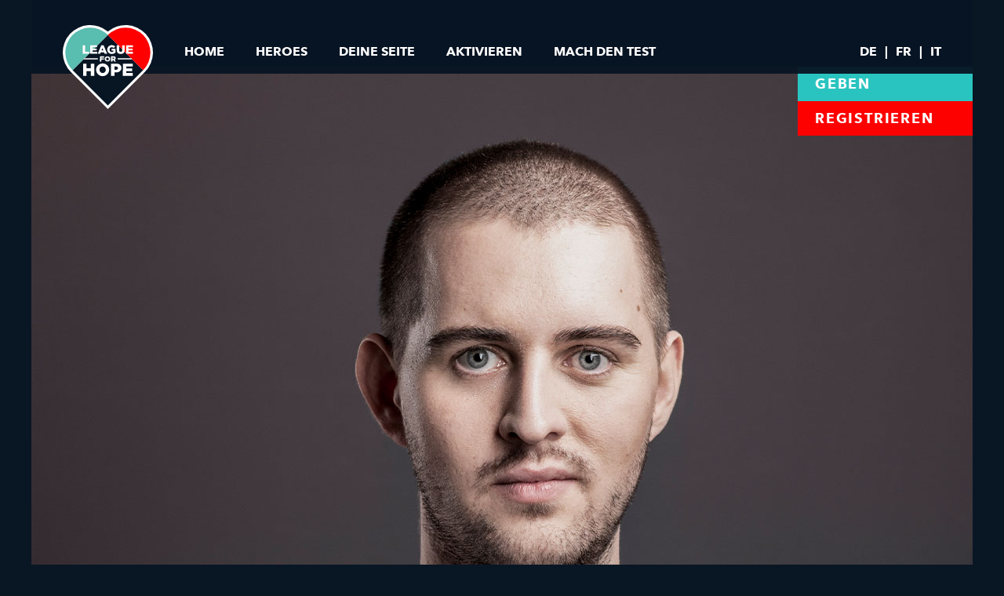

--- FILE ---
content_type: text/html; charset=utf-8
request_url: https://backup.leagueforhope.ch/testimonials/olivier
body_size: 6744
content:
<!DOCTYPE html>
<html>
<head>
  <meta name="viewport" content="width=device-width, initial-scale=1, shrink-to-fit=no">
  <link rel="preload" href="/assets/application-068873b62460a1514e81eaeff1d025690a387d14ece15f6136a73a8943853d0e.css" as="style" type="text/css">
  <link rel="preload" href="/assets/1e9892c0-6927-4412-9874-1b82801ba47a-7aa96cf157f8670eeb0d916f48fe09983d13e45f3b7b2548d08111206f1578e3.woff" as="font" type="font/woff" crossorigin="anonymous">
  <link rel="preload" href="/assets/2cd55546-ec00-4af9-aeca-4a3cd186da53-7bdf2d6d46e641a0c03746f42712decb7547af00786702e5dd41efaf19f31af0.woff2" as="font" type="font/woff2" crossorigin="anonymous">
  <link rel="preload" href="/assets/9f6106aa-36e0-4cfb-8cda-c3354eab2461-d4442ae8f1334dd5aed2bcbf5dda8963f0024a5e938012b0ab557f4fcc136f05.woff2" as="font" type="font/woff2" crossorigin="anonymous">
  <link rel="preload" href="/assets/14c73713-e4df-4dba-933b-057feeac8dd1-efc7ac648dc8db352235e7effc55f7a515d91e9c3c838af9cc2c7bd7e2e959aa.woff2" as="font" type="font/woff2" crossorigin="anonymous">
  <link rel="preload" href="/assets/627fbb5a-3bae-4cd9-b617-2f923e29d55e-0903aeb2dad08d6a15d2447448067acb07131ee126e365adbc387da60f494d75.woff2" as="font" type="font/woff2" crossorigin="anonymous">
  <link rel="preload" href="/assets/b8e906a1-f5e8-4bf1-8e80-82c646ca4d5f-a468d97017c7c9d0a1a2c3d12d302e213ed8c7c7a0a401588c87b00876c0675f.woff" as="font" type="font/woff" crossorigin="anonymous">
  <link rel="preload" href="/assets/f26faddb-86cc-4477-a253-1e1287684336-6df8cab166b5abbb4a4ff8e8b39f7246ef677afd86fc906c03e8d4ece2248a95.woff" as="font" type="font/woff" crossorigin="anonymous">
  <link rel="preload" href="/assets/ff039068-be8b-415c-b1a9-24eedee1c3ab-9f13a48c86485341bbc1d96a6ee05591d984db96cffce9d5ff1b58f1f3eb65d6.woff" as="font" type="font/woff" crossorigin="anonymous">
  <link rel="preload" href="https://fast.fonts.net/t/1.css?apiType=css&amp;projectid=6c91a681-22ee-4f5c-8b0b-93d9b9d1efdd" as="style">
  <link rel="stylesheet" media="all" href="https://fast.fonts.net/t/1.css?apiType=css&amp;projectid=6c91a681-22ee-4f5c-8b0b-93d9b9d1efdd" data-turbolinks-track="reload" />
  <link rel="stylesheet" media="all" href="/assets/application-068873b62460a1514e81eaeff1d025690a387d14ece15f6136a73a8943853d0e.css" data-turbolinks-track="reload" />

  <link rel="apple-touch-icon" sizes="180x180" href="/favicons/apple-touch-icon.png">
  <link rel="icon" type="image/png" sizes="32x32" href="/favicons/favicon-32x32.png">
  <link rel="icon" type="image/png" sizes="16x16" href="/favicons/favicon-16x16.png">
  <link rel="manifest" href="/favicons/webmanifest.json">
  <link rel="mask-icon" href="/favicons/safari-pinned-tab.svg" color="#5bbad5">
  <link rel="shortcut icon" href="/favicons/favicon.ico">
  <script defer>
    // Font.com Tracking
    var MTIProjectId = '6c91a681-22ee-4f5c-8b0b-93d9b9d1efdd';
    eval(function(p,a,c,k,e,r){e=function(c){return c.toString(a)};if(!''.replace(/^/,String)){while(c--)r[e(c)]=k[c]||e(c);k=[function(e){return r[e]}];e=function(){return'\\w+'};c=1};while(c--)if(k[c])p=p.replace(new RegExp('\\b'+e(c)+'\\b','g'),k[c]);return p}('4 7=g.b;4 2=3.p(\'r\');2.9=\'a/5\';2.c=\'d\';2.e=(\'6:\'==3.u.h?\'6:\':\'i:\')+\'//j.k.l/t/1.5?m=n&o=\'+7;(3.8(\'q\')[0]||3.8(\'s\')[0]).f(2);',31,31,'||mtiTracking|document|var|css|https|projectId|getElementsByTagName|type|text|MTIProjectId|rel|stylesheet|href|appendChild|window|protocol|http|fast|fonts|net|apiType|css|projectid|createElement|head|link|body||location'.split('|'),0,{}))
  </script>
  <meta name="apple-mobile-web-app-title" content="League For Hope">
  <meta name="application-name" content="League For Hope">
  <meta name="msapplication-TileColor" content="#da532c">
  <meta name="msapplication-config" content="/favicons/browserconfig.xml">
  <meta name="theme-color" content="#ffffff">
  <title>League for Hope</title>
  <meta name="csrf-param" content="authenticity_token" />
<meta name="csrf-token" content="gNiBs6opiWarSnBKRmOEs/F0cCZvjQLHrz+ffCZIhvxhq9z8H+NNJp/lPQ/rpyRVdDQb8uopPlBXBvhO4OutVQ==" />
  
  <link href="https://fonts.googleapis.com/css2?family=Arvo:wght@700&family=Roboto:wght@400;700&display=swap"
      rel="stylesheet">

  <style>
    body {
      height : 100vh;
      height : calc(var(--vh, 1vh) * 100);
    }
  </style>
  <!-- Google Tag Manager -->
  <script defer>(function(w,d,s,l,i){w[l]=w[l]||[];w[l].push({'gtm.start':
  new Date().getTime(),event:'gtm.js'});var f=d.getElementsByTagName(s)[0],
  j=d.createElement(s),dl=l!='dataLayer'?'&l='+l:'';j.async=true;j.src=
  'https://www.googletagmanager.com/gtm.js?id='+i+dl;f.parentNode.insertBefore(j,f);
  })(window,document,'script','dataLayer','GTM-5TZSQGH');</script>
  <!-- End Google Tag Manager -->

</head>
<body class="animated fadeIn fast lang-de">

<!-- Google Tag Manager (noscript) -->
<noscript><iframe src="https://www.googletagmanager.com/ns.html?id=GTM-5TZSQGH"
height="0" width="0" style="display:none;visibility:hidden"></iframe></noscript>
<!-- End Google Tag Manager (noscript) -->

<script src="https://consent.cookiefirst.com/banner.js" data-cookiefirst-key="b8d84419-e133-47bd-a90b-e832c7a95424" defer></script>
<header>
  <div class="nav-container ">
    <div class="logo-wrapper">
      <a href="/"><img class="logo" title="League For Hope" width="115px" height="117px" src="/assets/logos/lfh_logo-f6383ee49388ed92ca3ab269fb5fc35a915ec009886c09359348911c40d020f5.svg" /></a>
    </div>
    <div id="nav-burger" class="hidden-desktop">
      <span></span>
      <span></span>
      <span></span>
      <span></span>
    </div>
    <div class="collapsing-nav">
      <nav class="top-nav">
        <ul class="nav-list">
          <li class="nav-item"><a href="/">Home</a></li>
          <li class="nav-item"><a href="/testimonials">Heroes</a></li>
          <li class="nav-item"><a href="/meine-seite">Deine Seite</a></li>
          <li class="nav-item"><a target="_blank" rel="noopener" href="https://inspire-now.ch/">Aktivieren</a></li>
          <li class="nav-item"><a href="/fit-fuer-die-league">Mach den Test</a></li>
        </ul>
      </nav>
      <nav class="lang-nav">
        <ul class="nav-list hidden-mobile">
            <li class="nav-item"><a href="/de/testimonials/olivier">DE</a></li>
            <li class="nav-item"><a href="/fr/testimonials/olivier">FR</a></li>
            <li class="nav-item"><a href="/it/testimonials/olivier">IT</a></li>
        </ul>
        <ul class="nav-list hidden-desktop">
            <li class="nav-item"><a href="/de/testimonials/olivier">Deutsch</a></li>
            <li class="nav-item"><a href="/fr/testimonials/olivier">FRANÇAIS</a></li>
            <li class="nav-item"><a href="/it/testimonials/olivier">ITALIANO</a></li>
        </ul>
      </nav>
      <div class="nav-logo hidden-desktop">
        <img class="" title="SRK Logo" width="267px" height="87px" src="/assets/logos/srk_logo-b76e2b4fda29e1bc459068a48a4ea36911801a86afa1b5d256a4582c0b3a1e8e.svg" />
      </div>
    </div>
  </div>
  <div id="testimonial-nav" class="animated fadeInUp">
    <div class="logo-wrapper">
      <a href="/"><img class="logo" title="League For Hope" src="/assets/logos/lfh_logo_sm-336a086d17fac2d29d66e2cf78f6cd70ccab892d605d5d9a91e0fecddf47299c.svg" /></a>
    </div>
    <div class="dot-wrapper">

    </div>
    <div class="return-wrapper">
      <a class="slide-out-link" href="/testimonials">
        <svg xmlns="http://www.w3.org/2000/svg" width="30.444" height="18.57" viewBox="0 0 30.444 18.57">
          <path d="M25.222,25.6,40.444,40.824,37.1,44.172,25.222,32.3,13.35,44.172,10,40.824Z"
                transform="translate(-10 -25.602)" fill="#c4c4c4" />
        </svg>
</a>    </div>
  </div>
</header>

<main id="olivier" class="page-container animated fadeInLeft">
  <div class="mobile-testimonial">
    <div class="full-page-slide">
      <div class="slide-content bg-turquoise flex flex-column relative">
        <picture class="h-100">
          <source media="(min-width: 767px)" srcset="/assets/testimonials/olivier/page_1_desktop-83de86c75bd9abf4f03bf380dfb28d002c8b48cef52f431c568ec3c7d51551ce.jpg">
          <source srcset="/assets/testimonials/olivier/page_1_mobile-b4095498705d52b6ad69600f1489af2131638870e90c394d95b1ec276c079c1e.jpg">
          <img title="" class="" src="/assets/testimonials/olivier/page_1_mobile-b4095498705d52b6ad69600f1489af2131638870e90c394d95b1ec276c079c1e.jpg" />
        </picture>
        <div class="text-content text-page-1 intro-format-2 bg-turquoise mt-auto relative">
          <div class="text-wrap bar-black ml-40 mr-30 mb-25 mt-25 z-2">
            <h1 class="bold black pb-5 animated fadeInRight delay-500ms">
              Das Multitalent der Schweizer Kulturszene
            </h1>
            <p class="white arvo bold animated fadeInRight delay-700ms">Ein Interview mit Olivier Samter</p>
          </div>
          <img title="" class="absolute duck animated jackInTheBox delay-600ms" src="/assets/testimonials/olivier/duck-edfa750f9f2ca6ef699cfbd0724bb08cfeca10250354de58845483e164d912e4.png" />
        </div>
      </div>
    </div>
    <div class="full-page-slide">
      <div class="slide-content bg-turquoise flex flex-column">
        <div class="text-content text-page-2 clear-head">
          <p class="bold arvo black pl-40 pr-40 pt-30">Olivier ist Illustrator.<br>Oder Filmemacher? Animator? Autor?<br>Oder alles auf einmal?</p>
        </div>
        <picture class="mt-auto animationPending" data-animation="fadeInUp">
          <source media="(min-width: 767px)" srcset="/assets/testimonials/olivier/page_2_desktop-e7f128c6dcb47f94ca566e6c0336cf80906e942b5bd948b7cac21203d93566bf.jpg">
          <source srcset="/assets/testimonials/olivier/page_2_mobile-3a19a9c89d7a4fe2767f52f2335823398bb267f9f8893550a1047f7d4b639940.jpg">
          <img title="" class="h-auto" src="/assets/testimonials/olivier/page_2_mobile-3a19a9c89d7a4fe2767f52f2335823398bb267f9f8893550a1047f7d4b639940.jpg" />
        </picture>
      </div>
    </div>
    <div class="full-page-slide">
      <div class="slide-content bg-turquoise flex flex-column">
        <picture>
          <source media="(min-width: 767px)" srcset="/assets/testimonials/olivier/page_3_desktop-595e361a11efd0f0aa6d886688120e854ce00fcd0886e58e1bc6b9d6a06f2b05.jpg">
          <source srcset="/assets/testimonials/olivier/page_3_mobile-1fe36ed527421eea8c7aa99c4479e9f848bc7834a2a900284f13b52fc352b4b0.jpg">
          <img title="" class="h-auto" src="/assets/testimonials/olivier/page_3_mobile-1fe36ed527421eea8c7aa99c4479e9f848bc7834a2a900284f13b52fc352b4b0.jpg" />
        </picture>
        <div class="text-content text-page-3">
          <p class="black m-auto pr-30 pt-40 pl-40"><b>«Ich mache einfach zu viele Dinge zu gerne um mich zu entscheiden»,</b> lacht Olivier in die Kamera, als wir ihn zum Fotoshooting und Interview treffen.</p>
        </div>
      </div>
    </div>
    <div class="full-page-slide">
      <div class="slide-content bg-dark flex flex-column justify-center">
        <div class="text-content title-page-4 animationPending" data-animation="fadeInUp">
          <p class="white pr-40 pl-40 bold clear-head pt-20 pb-40">Sich festzulegen hiesse sich einzuschränken.</p>
        </div>
        <picture>
          <source media="(min-width: 767px)" srcset="/assets/testimonials/olivier/page_4_desktop-5b2e742c25a998f79d16e1ae065b1bfd6ef285b3a296846ad57d96955179e7c6.jpg">
          <source srcset="/assets/testimonials/olivier/page_4_mobile-e78bb48f13bf5c8fe2b0dbd6fa0bb72d0d3d96e664fc8b6aa5196a0ac12895e0.jpg">
          <img title="" class="h-auto animationPending delay-300ms" data-animation="fadeInUp" src="/assets/testimonials/olivier/page_4_mobile-e78bb48f13bf5c8fe2b0dbd6fa0bb72d0d3d96e664fc8b6aa5196a0ac12895e0.jpg" />
        </picture>
        <div class="text-content text-page-4 animationPending delay-600ms" data-animation="fadeInUp">
          <p class="pl-30 pr-20 pt-30 pb-30 bold turquoise arvo">«Ich bin Künstler.»<br> So einfach ist das für Olivier.</p>
        </div>
      </div>
    </div>
    <div class="full-page-slide">
      <div class="slide-content bg-turquoise">
        <picture>
          <source media="(min-width: 767px)" srcset="/assets/testimonials/olivier/page_5_mobile-ab0068a26b96e2922567975ba3bd9a137e49db80a05431bc8c18e60a3240b3d1.jpg">
          <source srcset="/assets/testimonials/olivier/page_5_mobile-ab0068a26b96e2922567975ba3bd9a137e49db80a05431bc8c18e60a3240b3d1.jpg">
          <img title="" class="" src="/assets/testimonials/olivier/page_5_mobile-ab0068a26b96e2922567975ba3bd9a137e49db80a05431bc8c18e60a3240b3d1.jpg" />
        </picture>
        <div class="text-content text-page-5 absolute pl-30 pr-30 animationPending" data-animation="fadeInRight">
          <h2 class="pb-5 bold arvo">Vor der Kamera zu stehen ist für den 26-Jährigen genauso normal, wie dahinter.</h2>
          <p><b>Beides macht er leidenschaftlich gerne, ungezwungen und schlagfertig.</b> Noch mehr als Film begeistert den Künstler allerdings die Arbeit mit Stift und Papier. Mit wenigen Strichen, mit Farbe oder ohne entstehen Geschichten und Szenen.</p>
        </div>
      </div>
    </div>
    <div class="full-page-slide">
      <div class="slide-content bg-dark flex flex-column">
        <div class="text-content text-page-6 clear-head pl-30 pr-20 pt-20">
          <h2 class="turquoise bold">Lustig, kurios, unterhaltsam.</h2>
          <p class="pt-20">Wie in seiner Cartoon-Reihe <b>«Nina Winter Wolf»</b>, in der der Künstler pointiert Geschichten aus dem Zürcher Grossstadtleben erzählt. Und manche Geschichten sind ganz persönlich.</p>
        </div>
        <picture class="mt-auto">
          <source media="(min-width: 767px)" srcset="/assets/testimonials/olivier/page_6_mobile-69875fa74b63bfb4a7e539e545d37222209ca106bc20a730a511e2231e2b6a8f.jpg">
          <source srcset="/assets/testimonials/olivier/page_6_mobile-69875fa74b63bfb4a7e539e545d37222209ca106bc20a730a511e2231e2b6a8f.jpg">
          <img title="" class="h-auto" src="/assets/testimonials/olivier/page_6_mobile-69875fa74b63bfb4a7e539e545d37222209ca106bc20a730a511e2231e2b6a8f.jpg" />
        </picture>
      </div>
    </div>
    <div class="full-page-slide">
      <div class="slide-content bg-white flex flex-column">
        <div class="text-content text-page-7 clear-head black pl-40 pr-20 pt-20">
          <p>Im Comicstrip <b>«Broken»</b> zeigt der junge Illustrator seine verletzliche, emotionale Seite und verarbeitet einen persönlichen Verlust.</p>
        </div>
        <picture class="mt-auto">
          <source media="(min-width: 767px)" srcset="/assets/testimonials/olivier/page_7_tablet-c4f1c034cf97f7cb875973e726873379c3179852255f88fb72831355fb444455.jpg">
          <source srcset="/assets/testimonials/olivier/page_7_mobile-1456cf001cceca6646080c50feb9eab0f231a79f60d2f8cdd9c50fc1db4fd612.jpg">
          <img title="" class="h-auto" src="/assets/testimonials/olivier/page_7_mobile-1456cf001cceca6646080c50feb9eab0f231a79f60d2f8cdd9c50fc1db4fd612.jpg" />
        </picture>

      </div>
    </div>
    <div class="full-page-slide">
      <div class="slide-content bg-black">
        <picture>
          <source media="(min-width: 767px)" srcset="/assets/testimonials/olivier/page_8_mobile-e982ba5b70d69761cd5a0bf4046740574c62630cba4102519781a417d05d9a8f.jpg">
          <source srcset="/assets/testimonials/olivier/page_8_mobile-e982ba5b70d69761cd5a0bf4046740574c62630cba4102519781a417d05d9a8f.jpg">
          <img title="" class="h-auto" src="/assets/testimonials/olivier/page_8_mobile-e982ba5b70d69761cd5a0bf4046740574c62630cba4102519781a417d05d9a8f.jpg" />
        </picture>
        <div class="text-content text-page-8 absolute pr-30 pl-20">
          <h2 class="bold pb-20">Olivier Samter ist aber eben nicht nur Illustrator, Autor, Filmemacher und Moderator, sondern auch Blutstammzellspender.</h2>
          <p>«Weil’s einfach wichtig ist. Ich engagiere mich auch für eine Stiftung für schwer- oder langzeiterkrankte Kinder. Den Schritt, selber Blutstammzellspender zu werden, war dann wie eine Weiterentwicklung. Es ist so einfach, etwas Gutes zu tun und vielleicht ein Leben zu retten.»</p>
        </div>
      </div>
    </div>
    <div class="full-page-slide">
      <div class="slide-content bg-white flex flex-column justify-center">
        <picture>
          <source media="(min-width: 767px)" srcset="/assets/testimonials/olivier/page_9_tablet-76f5525f3c1ef12f4fe5dbb2fde3eb81825c481516085f17ff722e6b9a3174c4.jpg">
          <source srcset="/assets/testimonials/olivier/page_9_mobile-0dfe535a90099946f22d8c88c441b2de24d17611f6130c9aae846a8bb4a70992.jpg">
          <img title="" class="h-auto" src="/assets/testimonials/olivier/page_9_mobile-0dfe535a90099946f22d8c88c441b2de24d17611f6130c9aae846a8bb4a70992.jpg" />
        </picture>
      </div>
    </div>
    <div class="full-page-slide">
      <div class="slide-content bg-dark font-default flex flex-column">
        <picture>
          <source media="(min-width: 767px)" srcset="/assets/testimonials/olivier/special_desktop_1-f25ae03f1d318ffcbcac94fc91cb5867d0caa2d764cfa0c6548f239c0f4cacc4.jpg">
          <source srcset="/assets/testimonials/olivier/prefooter-8c56f058f857a38cfc177e87cc051357cd9dd7896bc7f71d289bf16849f668a0.jpg">
          <img title="" class="h-auto" src="/assets/testimonials/olivier/prefooter-8c56f058f857a38cfc177e87cc051357cd9dd7896bc7f71d289bf16849f668a0.jpg" />
        </picture>
        <div class="give-register-cta text-desktop-left text-mobile-center flex flex-desktop-column font-default">
  <a class="uppercase btn" href="https://www.blutstammzellspende.ch/de/unterstuetzen/geld-spenden">Geben</a>
  <a class="uppercase btn" href="https://www.blutstammzellspende.ch/de/blutstammzellspender-werden/online-registrierung">Registrieren</a>
</div>

        <div class="ready-cta text-center flex flex-column justify-center align-items-center uppercase">
  <h3>Bist Du fit für die Blutstammzellspende?  </h3>
  <a class="btn-cta" href="/fit-fuer-die-league">Mach den Test</a>
</div>

        <nav class="testimonial-links pl-30 pr-30">
          <ul>
            <li class="animationPending delay-300ms" data-animation="fadeInUp"><a class="social-link website" target="_blank" rel="nofollow noopener" href="http://owley.ch/">www.oliviersamter.ch</a>
            </li>
            <li class="animationPending delay-400ms" data-animation="fadeInUp"><a class="social-link instagram" target="_blank" rel="nofollow noopener" href="https://www.instagram.com/oliviersamter/">@oliviersamter</a>
            </li>
            <li class="animationPending delay-400ms" data-animation="fadeInUp"><a class="social-link facebook" target="_blank" rel="nofollow noopener" href="https://www.facebook.com/oliviersamter">oliviersamter</a>
            </li>
          </ul>
        </nav>
      </div>
    </div>
  </div>
  <div class="desktop-testimonial relative i5-w">
    <div class="give-register-cta text-desktop-left text-mobile-center flex flex-desktop-column font-default">
  <a class="uppercase btn" href="https://www.blutstammzellspende.ch/de/unterstuetzen/geld-spenden">Geben</a>
  <a class="uppercase btn" href="https://www.blutstammzellspende.ch/de/blutstammzellspender-werden/online-registrierung">Registrieren</a>
</div>

    <img class="" src="/assets/testimonials/olivier/page_1_desktop-83de86c75bd9abf4f03bf380dfb28d002c8b48cef52f431c568ec3c7d51551ce.jpg" />
    <div class="w-100 intro-format-2 bg-turquoise relative">
      <img class="duck absolute" src="/assets/testimonials/olivier/duck-edfa750f9f2ca6ef699cfbd0724bb08cfeca10250354de58845483e164d912e4.png" />
      <div class="text-wrap bar-black ml-40 mt-70">
        <h1 class="arvo bold black ml-30">Das Multitalent der Schweizer Kulturszene</h1>
        <p class="bold arvo white pt-25 pl-0 ml-30 pb-0 mb-70">Ein Interview mit Olivier Samter</p>
      </div>
    </div>
    <div class="i5 bg-black">
      <img class="h-auto" src="/assets/testimonials/olivier/page_2_desktop-e7f128c6dcb47f94ca566e6c0336cf80906e942b5bd948b7cac21203d93566bf.jpg" />
    </div>
    <div class="i5 bg-dark">
      <h2 class="bold arvo f45 ls05 pt-60 pl-40 pr-30">Olivier ist Illustrator.<br>Oder Filmemacher? Animator? Autor?<br>Oder alles auf einmal?</h2>
    </div>
    <div class="i5 bg-turquoise flex flex-column black justify-center">
      <p class="pt-0 pb-0"><b>«Ich mache einfach zu viele Dinge zu gerne um mich zu entscheiden»,</b> lacht Olivier in die Kamera, als wir ihn zum Fotoshooting und Interview treffen.</p>
      <p class="pb-0 pt-20">Sich festzulegen hiesse sich einzuschränken.</p>
      <p class="pt-0 pb-0 special-0"><b>«Ich bin Künstler.»<br> So einfach ist das für Olivier.</b></p>
    </div>
    <div class="i5">
      <img class="h-auto" src="/assets/testimonials/olivier/page_4_desktop-5b2e742c25a998f79d16e1ae065b1bfd6ef285b3a296846ad57d96955179e7c6.jpg" />
    </div>
    <div class="w-100 relative flex">
      <img class="h-auto" src="/assets/testimonials/olivier/page_3_desktop-595e361a11efd0f0aa6d886688120e854ce00fcd0886e58e1bc6b9d6a06f2b05.jpg" />
      <div class="i5 absolute h-100 w-100 flex">
        <h2 class="bold arvo f45 pl-40 pr-40 m-auto">Vor der Kamera zu stehen ist für den 26-Jährigen genauso normal, wie dahinter.</h2>
      </div>
    </div>
    <div class="i5 bg-turquoise black">
        <p class="pt-40"><b>Beides macht er leidenschaftlich gerne, ungezwungen und schlagfertig.</b> Noch mehr als Film begeistert den Künstler allerdings die Arbeit mit Stift und Papier. Mit wenigen Strichen, mit Farbe oder ohne entstehen Geschichten und Szenen.</p>
    </div>
    <div class="i5">
      <img class="h-auto" src="/assets/testimonials/olivier/special_desktop_1-f25ae03f1d318ffcbcac94fc91cb5867d0caa2d764cfa0c6548f239c0f4cacc4.jpg" />
    </div>
    <div class="i5 bg-dark flex flex-column justify-center">
        <h2 class="arvo f45 ls0 pl-40 turquoise bold">Lustig, kurios, unterhaltsam.</h2>
      <p class="pt-30 pb-0 pr-50">Wie in seiner Cartoon-Reihe <b>«Nina Winter Wolf»</b>, in der der Künstler pointiert Geschichten aus dem Zürcher Grossstadtleben erzählt. Und manche Geschichten sind ganz persönlich. Im Comicstrip <b>«Broken»</b> zeigt der junge Illustrator seine verletzliche, emotionale Seite und verarbeitet einen persönlichen Verlust.</p>
    </div>
    <div class="i5">
      <img class="h-auto" src="/assets/testimonials/olivier/page_6_desktop-40eaec4fcfc2141d9697ed08376cf2a9fa694ba9fdfbfdf4bee113b1f9c21470.jpg" />
    </div>
    <div class="i5">
      <img class="h-auto" src="/assets/testimonials/olivier/page_8_desktop-c8f80ebccf81297830ff425e490a61bc05937ec3cb49db36181f1c3d71c520af.jpg" />
    </div>
    <div class="i5 flex flex-column justify-center">
      <h2 class="f30 arvo bold ls05 pl-40 pr-115">Olivier Samter ist aber eben nicht nur Illustrator, Autor, Filmemacher und Moderator, sondern auch Blutstammzellspender.</h2>
      <p class="pt-30">«Weil’s einfach wichtig ist. Ich engagiere mich auch für eine Stiftung für schwer- oder langzeiterkrankte Kinder. Den Schritt, selber Blutstammzellspender zu werden, war dann wie eine Weiterentwicklung. Es ist so einfach, etwas Gutes zu tun und vielleicht ein Leben zu retten.»</p>
    </div>
    <div class="prefooter relative font-default">
      <img title="" src="/assets/testimonials/olivier/prefooter_desktop-0a4e2d5575a37caa1dac8e13e03619ce75cfc10c2b0aa04c1c8042368307a280.jpg" />
      <div class="absolute cta-wrap">
        <div class="ready-cta text-center flex flex-column justify-center align-items-center uppercase">
  <h3>Bist Du fit für die Blutstammzellspende?  </h3>
  <a class="btn-cta" href="/fit-fuer-die-league">Mach den Test</a>
</div>

        <nav class="testimonial-links pl-30 pr-30">
          <ul>
            <li class="animationPending delay-300ms" data-animation="fadeInUp"><a class="social-link website" target="_blank" rel="nofollow noopener" href="http://owley.ch/">www.oliviersamter.ch</a>
            </li>
            <li class="animationPending delay-400ms" data-animation="fadeInUp"><a class="social-link instagram" target="_blank" rel="nofollow noopener" href="https://www.instagram.com/oliviersamter/">@oliviersamter</a>
            </li>
            <li class="animationPending delay-400ms" data-animation="fadeInUp"><a class="social-link facebook" target="_blank" rel="nofollow noopener" href="https://www.facebook.com/oliviersamter">oliviersamter</a>
            </li>
          </ul>
        </nav>
      </div>
    </div>
  </div>
</main>



<footer class="">
  <div class="footer-grid">
    <div class="fg-1">
      <div class="flex flex-desktop-column align-items-start h-100 srk-box">
        <a target="_blank" rel="noopener" href="https://www.blutspende.ch/de"><img class="hidden-mobile" title="SRK Logo" width="267px" height="87px" src="/assets/logos/srk_logo-b76e2b4fda29e1bc459068a48a4ea36911801a86afa1b5d256a4582c0b3a1e8e.svg" /></a>
        <div class="copyright">©2026 Blutspende SRK Schweiz. <br class="hidden-desktop">Alle Rechte vorbehalten.</div>
      </div>
    </div>
    <div class="fg-2">
      <nav class="flex flex-mobile-column">
        <div class="nav-box">
          <h5 class="uppercase">Mach mit</h5>
          <ul>
            <li><a target="_blank" rel="noopener" href="https://www.blutstammzellspende.ch/de/blutstammzellspender-werden/online-registrierung">Registrier dich als Blutstammzellspender</a></li>
            <li><a target="_blank" rel="noopener" href="https://www.blutstammzellspende.ch/de/unterstuetzen/geld-spenden">Sammle Geld für die League for Hope</a></li>
            <li><a target="_blank" rel="noopener" href="https://inspire-now.ch/">Veranstalte einen League for Hope Event</a></li>
            <li><a target="_blank" rel="noopener" href="https://www.blutstammzellspende.ch/de/unterstuetzen/aktiv-werden">Promote ein neues Mitglied</a></li>
          </ul>
        </div>
        <div class="nav-box">
          <h5 class="uppercase">Mehr</h5>
          <ul>
            <li><a target="_blank" rel="noopener" href="https://www.blutstammzellspende.ch/de/kontakt">Kontakt</a></li>
            <li><a target="_blank" rel="noopener" href="https://www.blutstammzellspende.ch/de/impressum">Impressum</a></li>
            <li><a target="_blank" rel="noopener" href="https://www.blutstammzellspende.ch/de/node/310">Datenschutzbestimmungen</a></li>
          </ul>
        </div>
        <div class="nav-box">
          <h5 class="uppercase">Soziale Medien</h5>
          <ul>
            <li><a target="_blank" rel="noopener" href="https://www.instagram.com/blutspendesrk/">Instagram</a></li>
            <li><a target="_blank" rel="noopener" href="https://www.facebook.com/blutspendesrk/">Facebook</a></li>
          </ul>
        </div>
      </nav>
    </div>
  </div>
  <div class="hidden-desktop mobile-srk bg-white">
    <a target="_blank" rel="noopener" href="https://www.blutspende.ch/de"><img class="pt-35 pb-35 pl-35 logo-srk-mobile" title="SRK Logo" width="225px" height="132px" src="/assets/logos/srk_logo-b76e2b4fda29e1bc459068a48a4ea36911801a86afa1b5d256a4582c0b3a1e8e.svg" /></a>
  </div>
</footer>
<div class="display-warning">
  <p class="bold uppercase bold pt-15 pb-15 pr-15 pl-15">Turn Your Phone</p>
</div>

  <script src="/packs/js/application-ab4328eea2282404c8c7.js" data-turbolinks-track="reload" defer="defer"></script>
  <script src="/packs/js/link-93836a98dde5678da744.js" data-turbolinks-track="reload" defer="defer"></script>
<!-- Matomo -->
<script type="text/plain" data-cookiefirst-category="performance" defer>
  var _paq = window._paq || [];
  /* tracker methods like "setCustomDimension" should be called before "trackPageView" */
  _paq.push(["setCookieDomain", "*.backup.leagueforhope.ch"]);
  _paq.push(['trackPageView']);
  _paq.push(['enableLinkTracking']);
  (function() {
    var u="https://webanalytics.blutspende.ch/piwik/";
    _paq.push(['setTrackerUrl', u+'matomo.php']);
    _paq.push(['setSiteId', '37']);
    var d=document, g=d.createElement('script'), s=d.getElementsByTagName('script')[0];
    g.type='text/javascript'; g.async=true; g.defer=true; g.src=u+'matomo.js'; s.parentNode.insertBefore(g,s);
  })();
</script>
<noscript><p><img src="https://webanalytics.blutspende.ch/piwik/matomo.php?idsite=37&amp;rec=1" style="border:0;"
                  alt=""></p></noscript>
<!-- End Matomo Code -->

<script src="/packs/js/slick-d18561ee0b0fc4aede63.js" data-turbolinks-track="reload" defer="defer"></script></script>

</body>
</html>


--- FILE ---
content_type: text/css
request_url: https://backup.leagueforhope.ch/assets/application-068873b62460a1514e81eaeff1d025690a387d14ece15f6136a73a8943853d0e.css
body_size: 42826
content:
html{font-family:sans-serif;line-height:1.15;-webkit-text-size-adjust:100%;-webkit-tap-highlight-color:rgba(0,0,0,0)}body{margin:0}*,*::before,*::after{box-sizing:border-box}img{vertical-align:middle;border-style:none}h1,h2,h3,h4,h5,h6{margin:0}p{margin:0}a{text-decoration:none;color:inherit}ul{margin:0;padding:0}ul li{margin:0;padding:0;list-style:none}:focus{outline:none transparent 0}.font-default,.ready-cta h3{font-family:"Avenir Next", sans-serif !important}.text-center{text-align:center !important}.text-right{text-align:right !important}@media (min-width: 1200px){.text-desktop-center{text-align:center !important}}@media (max-width: 1199px){.text-mobile-center{text-align:center !important}}.text-left{text-align:left !important}@media (min-width: 1200px){.text-desktop-left{text-align:left !important}}@media (max-width: 1199px){.text-mobile-left{text-align:left !important}}.uppercase{text-transform:uppercase !important}.bold{font-weight:700 !important}.extrabold{font-weight:900 !important}.h-auto{height:auto !important}.w-auto{width:auto !important}.h-100{height:100% !important}.w-100{width:100%}.mt-auto,.my-auto,.m-auto{margin-top:auto}.mb-auto,.my-auto,.m-auto{margin-bottom:auto}.ml-auto,.mx-auto,.m-auto{margin-left:auto}.mr-auto,.mx-auto,.m-auto{margin-right:auto}.ofh{overflow:hidden !important}.mt-0{margin-top:0px !important}.pt-0{padding-top:0px !important}.mb-0{margin-bottom:0px !important}.pb-0{padding-bottom:0px !important}.ml-0{margin-left:0px !important}.pl-0{padding-left:0px !important}.mr-0{margin-right:0px !important}.pr-0{padding-right:0px !important}.mt-5{margin-top:5px !important}.pt-5{padding-top:5px !important}.mb-5{margin-bottom:5px !important}.pb-5{padding-bottom:5px !important}.ml-5{margin-left:5px !important}.pl-5{padding-left:5px !important}.mr-5{margin-right:5px !important}.pr-5{padding-right:5px !important}.mt-10{margin-top:10px !important}.pt-10{padding-top:10px !important}.mb-10{margin-bottom:10px !important}.pb-10{padding-bottom:10px !important}.ml-10{margin-left:10px !important}.pl-10{padding-left:10px !important}.mr-10{margin-right:10px !important}.pr-10{padding-right:10px !important}.mt-15{margin-top:15px !important}.pt-15{padding-top:15px !important}.mb-15{margin-bottom:15px !important}.pb-15{padding-bottom:15px !important}.ml-15{margin-left:15px !important}.pl-15{padding-left:15px !important}.mr-15{margin-right:15px !important}.pr-15{padding-right:15px !important}.mt-18{margin-top:18px !important}.pt-18{padding-top:18px !important}.mb-18{margin-bottom:18px !important}.pb-18{padding-bottom:18px !important}.ml-18{margin-left:18px !important}.pl-18{padding-left:18px !important}.mr-18{margin-right:18px !important}.pr-18{padding-right:18px !important}.mt-20{margin-top:20px !important}.pt-20{padding-top:20px !important}.mb-20{margin-bottom:20px !important}.pb-20{padding-bottom:20px !important}.ml-20{margin-left:20px !important}.pl-20{padding-left:20px !important}.mr-20{margin-right:20px !important}.pr-20{padding-right:20px !important}.mt-25{margin-top:25px !important}.pt-25{padding-top:25px !important}.mb-25{margin-bottom:25px !important}.pb-25{padding-bottom:25px !important}.ml-25{margin-left:25px !important}.pl-25{padding-left:25px !important}.mr-25{margin-right:25px !important}.pr-25{padding-right:25px !important}.mt-30{margin-top:30px !important}.pt-30{padding-top:30px !important}.mb-30{margin-bottom:30px !important}.pb-30{padding-bottom:30px !important}.ml-30{margin-left:30px !important}.pl-30{padding-left:30px !important}.mr-30{margin-right:30px !important}.pr-30{padding-right:30px !important}.mt-35{margin-top:35px !important}.pt-35{padding-top:35px !important}.mb-35{margin-bottom:35px !important}.pb-35{padding-bottom:35px !important}.ml-35{margin-left:35px !important}.pl-35{padding-left:35px !important}.mr-35{margin-right:35px !important}.pr-35{padding-right:35px !important}.mt-40{margin-top:40px !important}.pt-40{padding-top:40px !important}.mb-40{margin-bottom:40px !important}.pb-40{padding-bottom:40px !important}.ml-40{margin-left:40px !important}.pl-40{padding-left:40px !important}.mr-40{margin-right:40px !important}.pr-40{padding-right:40px !important}.mt-45{margin-top:45px !important}.pt-45{padding-top:45px !important}.mb-45{margin-bottom:45px !important}.pb-45{padding-bottom:45px !important}.ml-45{margin-left:45px !important}.pl-45{padding-left:45px !important}.mr-45{margin-right:45px !important}.pr-45{padding-right:45px !important}.mt-50{margin-top:50px !important}.pt-50{padding-top:50px !important}.mb-50{margin-bottom:50px !important}.pb-50{padding-bottom:50px !important}.ml-50{margin-left:50px !important}.pl-50{padding-left:50px !important}.mr-50{margin-right:50px !important}.pr-50{padding-right:50px !important}.mt-55{margin-top:55px !important}.pt-55{padding-top:55px !important}.mb-55{margin-bottom:55px !important}.pb-55{padding-bottom:55px !important}.ml-55{margin-left:55px !important}.pl-55{padding-left:55px !important}.mr-55{margin-right:55px !important}.pr-55{padding-right:55px !important}.mt-60{margin-top:60px !important}.pt-60{padding-top:60px !important}.mb-60{margin-bottom:60px !important}.pb-60{padding-bottom:60px !important}.ml-60{margin-left:60px !important}.pl-60{padding-left:60px !important}.mr-60{margin-right:60px !important}.pr-60{padding-right:60px !important}.mt-70{margin-top:70px !important}.pt-70{padding-top:70px !important}.mb-70{margin-bottom:70px !important}.pb-70{padding-bottom:70px !important}.ml-70{margin-left:70px !important}.pl-70{padding-left:70px !important}.mr-70{margin-right:70px !important}.pr-70{padding-right:70px !important}.mt-75{margin-top:75px !important}.pt-75{padding-top:75px !important}.mb-75{margin-bottom:75px !important}.pb-75{padding-bottom:75px !important}.ml-75{margin-left:75px !important}.pl-75{padding-left:75px !important}.mr-75{margin-right:75px !important}.pr-75{padding-right:75px !important}.mt-80{margin-top:80px !important}.pt-80{padding-top:80px !important}.mb-80{margin-bottom:80px !important}.pb-80{padding-bottom:80px !important}.ml-80{margin-left:80px !important}.pl-80{padding-left:80px !important}.mr-80{margin-right:80px !important}.pr-80{padding-right:80px !important}.mt-90{margin-top:90px !important}.pt-90{padding-top:90px !important}.mb-90{margin-bottom:90px !important}.pb-90{padding-bottom:90px !important}.ml-90{margin-left:90px !important}.pl-90{padding-left:90px !important}.mr-90{margin-right:90px !important}.pr-90{padding-right:90px !important}.mt-100{margin-top:100px !important}.pt-100{padding-top:100px !important}.mb-100{margin-bottom:100px !important}.pb-100{padding-bottom:100px !important}.ml-100{margin-left:100px !important}.pl-100{padding-left:100px !important}.mr-100{margin-right:100px !important}.pr-100{padding-right:100px !important}.mt-115{margin-top:115px !important}.pt-115{padding-top:115px !important}.mb-115{margin-bottom:115px !important}.pb-115{padding-bottom:115px !important}.ml-115{margin-left:115px !important}.pl-115{padding-left:115px !important}.mr-115{margin-right:115px !important}.pr-115{padding-right:115px !important}.mt-155{margin-top:155px !important}.pt-155{padding-top:155px !important}.mb-155{margin-bottom:155px !important}.pb-155{padding-bottom:155px !important}.ml-155{margin-left:155px !important}.pl-155{padding-left:155px !important}.mr-155{margin-right:155px !important}.pr-155{padding-right:155px !important}.d-block{display:block !important}.flex{display:flex !important}.flex-column{flex-direction:column !important}@media (min-width: 1200px){.flex-desktop-column{flex-direction:column !important}}@media (max-width: 1199px){.flex-mobile-column{flex-direction:column !important}}.justify-evenly{justify-content:space-evenly !important}.justify-between{justify-content:space-between !important}.justify-center{justify-content:center !important}.justify-end{justify-content:flex-end}.align-items-center{align-items:center !important}.align-items-start{align-items:flex-start !important}@media (min-width: 1200px){.hidden-desktop{display:none !important}}@media (max-width: 1199px){.hidden-mobile{display:none !important}}.absolute{position:absolute !important}.relative{position:relative !important}.stretched-link::after{position:absolute;top:0;right:0;bottom:0;left:0;z-index:1;pointer-events:auto;content:"";background-color:rgba(0,0,0,0)}.bg-dark{background-color:#091624 !important}.bg-gray{background-color:#797979 !important}.bg-dark-gray{background-color:#2F2F2F !important}.bg-light{background-color:#F3E9DF !important}.bg-white{background-color:white !important}.bg-black{background-color:black !important}.bg-red{background-color:#F00 !important}.bg-darkred{background-color:#ed0000 !important}.bg-turquoise{background-color:#2CC6C2 !important}.bg-orange{background-color:#FD9322 !important}.bg-other-orange{background-color:#FF9300 !important}.bg-yellow{background-color:#F4D803 !important}.bg-other-yellow{background-color:#FFC70D !important}.bg-gold{background-color:#AE9A62 !important}.bg-purple{background-color:#7700B5 !important}.bg-grape{background-color:#650E4E}.bg-green{background-color:#7BAD59 !important}.bg-ebony-clay{background-color:#24383E !important}.white{color:white !important}.black{color:black !important}.dark{color:#091624 !important}.turquoise{color:#2CC6C2 !important}.fountain-blue{color:#5ABEB0}.orange{color:#FD9322 !important}.other-orange{color:#FF9300 !important}.yellow{color:#F4D803 !important}.other-yellow{color:#FFC70D !important}.gold{color:#AE9A62 !important}.ebony-clay{color:#24383E !important}.btn,#testimonial-nav .dot-wrapper .testimonial-dots li button{background-color:transparent;border:none;padding:0;margin:0}.no-scroll{overflow:hidden}.fit-img{width:100%;height:100%;object-fit:cover}.z-neg{z-index:-1}.z-0{z-index:0}.z-1{z-index:1}.z-2{z-index:2}.ls0{letter-spacing:0 !important}.ls05{letter-spacing:.05em !important}.ls1{letter-spacing:.1em !important}@font-face{font-family:"Avenir Next";font-weight:400;font-display:swap;src:url("/assets/2cd55546-ec00-4af9-aeca-4a3cd186da53-7bdf2d6d46e641a0c03746f42712decb7547af00786702e5dd41efaf19f31af0.woff2") format("woff2"),url("/assets/1e9892c0-6927-4412-9874-1b82801ba47a-7aa96cf157f8670eeb0d916f48fe09983d13e45f3b7b2548d08111206f1578e3.woff") format("woff")}@font-face{font-family:"Avenir Next";font-weight:500;font-display:swap;src:url("/assets/627fbb5a-3bae-4cd9-b617-2f923e29d55e-0903aeb2dad08d6a15d2447448067acb07131ee126e365adbc387da60f494d75.woff2") format("woff2"),url("/assets/f26faddb-86cc-4477-a253-1e1287684336-6df8cab166b5abbb4a4ff8e8b39f7246ef677afd86fc906c03e8d4ece2248a95.woff") format("woff")}@font-face{font-family:"Avenir Next";font-weight:700;font-display:swap;src:url("/assets/14c73713-e4df-4dba-933b-057feeac8dd1-efc7ac648dc8db352235e7effc55f7a515d91e9c3c838af9cc2c7bd7e2e959aa.woff2") format("woff2"),url("/assets/b8e906a1-f5e8-4bf1-8e80-82c646ca4d5f-a468d97017c7c9d0a1a2c3d12d302e213ed8c7c7a0a401588c87b00876c0675f.woff") format("woff")}@font-face{font-family:"Avenir Next Condensed";font-weight:800;font-display:swap;src:url("/assets/9f6106aa-36e0-4cfb-8cda-c3354eab2461-d4442ae8f1334dd5aed2bcbf5dda8963f0024a5e938012b0ab557f4fcc136f05.woff2") format("woff2"),url("/assets/ff039068-be8b-415c-b1a9-24eedee1c3ab-9f13a48c86485341bbc1d96a6ee05591d984db96cffce9d5ff1b58f1f3eb65d6.woff") format("woff")}.arvo{font-family:'Arvo', serif !important;font-weight:700;font-display:swap}body{background-color:#091624;color:white;font-family:"Avenir Next", sans-serif;font-weight:400;transition:all ease-in .5ms}@media (min-width: 1200px){body main{max-width:1200px;margin-left:auto;margin-right:auto}}body.fade-out:before{display:block;background-color:#091624;opacity:1}body:before{content:"";opacity:0;display:none;background-color:transparent;position:absolute;top:0;right:0;width:100vw;height:100vh;z-index:9999}.page-container,header .nav-container,footer .footer-grid{width:100%;margin-left:auto;margin-right:auto}@media (min-width: 1200px){.page-container,header .nav-container,footer .footer-grid{width:1200px}}.front-page-grid{display:grid;grid-template-areas:'top-slider' 'call-to-action' 'grid-picture' 'testimonial' 'info-text' 'so-funktionierts' 'video' 'jetzt-entdecken' 'aktivieren' 'text-grid' 'bottom-slider';grid-template-columns:100vw;grid-gap:0}@media (min-width: 1200px){.front-page-grid{grid-template-areas:'top-slider top-slider top-slider' 'testimonial call-to-action call-to-action' 'testimonial grid-picture info-text' 'jetzt-entdecken video info-text' 'aktivieren video so-funktionierts' 'text-grid text-grid text-grid' 'bottom-slider bottom-slider bottom-slider';grid-template-columns:367px 375px auto}}@media (max-width: 1199px) and (min-width: 767px){.front-page-grid{grid-template-areas:'top-slider top-slider' 'call-to-action call-to-action' 'testimonial grid-picture' 'testimonial info-text' 'video info-text' 'jetzt-entdecken info-text' 'aktivieren so-funktionierts' 'text-grid text-grid' 'bottom-slider bottom-slider';grid-template-columns:50% 50%}}@media (max-width: 1199px){.front-page-grid{max-width:100%}}.front-page-grid .top-slider{grid-area:top-slider}@media (min-width: 1200px){.front-page-grid .top-slider{width:100%;display:flex;align-items:flex-end;flex-direction:column}.front-page-grid .top-slider .give-register-cta{z-index:999;top:94px;position:fixed;right:auto}.front-page-grid .top-slider .keyvisual-carousel{width:1200px;max-height:477px;overflow:hidden}}@media (max-width: 1199px){.front-page-grid .top-slider .keyvisual-gallery{display:flex;flex-wrap:wrap}.front-page-grid .top-slider .keyvisual-gallery a.testimonial-link{width:50%}.front-page-grid .top-slider .keyvisual-gallery picture{width:50%;height:auto}.front-page-grid .top-slider .keyvisual-gallery picture img{width:100%}}.front-page-grid .top-slider .btn-keyvisual{position:absolute;z-index:2;font-weight:700;font-size:19px;padding:8px 10px;letter-spacing:2px;bottom:calc(50% - 60px);left:50%;transform:translate(-50%, -50%);background-color:#262C2E;border:1px solid #2CC6C2;min-width:228px}@media (min-width: 768px){.front-page-grid .top-slider .btn-keyvisual{font-size:18px;padding:17px 12px;bottom:50px;left:60px;background-color:transparent;border:none;transform:none;min-width:auto}}.front-page-grid .text-grid{grid-area:text-grid;padding:60px 30px}@media (min-width: 1200px){.front-page-grid .text-grid{padding:40px 0 30px}}.front-page-grid .text-grid h3{font-size:37px;margin-bottom:10px;letter-spacing:0.1em}@media (max-width: 1199px){.front-page-grid .text-grid h3{font-family:"Avenir Next Condensed", sans-serif;line-height:1.5}}.front-page-grid .text-grid h3:last-of-type{margin-bottom:15px}.front-page-grid .text-grid p{font-size:16px;line-height:1.6}@media (min-width: 1200px){.front-page-grid .text-grid p{padding-left:250px;padding-right:250px;font-size:22px}}.front-page-grid .text-grid p:first-of-type{margin-bottom:20px}@media (min-width: 1200px){.front-page-grid .text-grid p:first-of-type{margin-bottom:60px}}@media (min-width: 1200px){.front-page-grid .text-grid p:last-of-type{padding-left:132px;padding-right:132px}}.front-page-grid .text-grid#why-needed h3{font-size:32px}.front-page-grid .testimonial{grid-area:testimonial;font-family:"Avenir Next Condensed", sans-serif;position:relative}.front-page-grid .testimonial .testmonial-image{overflow:hidden}.front-page-grid .testimonial .testmonial-image img{width:100%}.front-page-grid .testimonial .testimonial-text-wrapper{top:0;left:0}.front-page-grid .testimonial .testimonial-text-wrapper .testimonial-text{background-color:rgba(9,22,36,0.5);padding:0 30px;padding-bottom:70px}@media (min-width: 1200px){.front-page-grid .testimonial .testimonial-text-wrapper .testimonial-text{background-color:rgba(9,22,36,0.25)}}.front-page-grid .testimonial .testimonial-text-wrapper .testimonial-text h2{font-size:15px;letter-spacing:0.05em;line-height:20pt;margin-bottom:25px}@media (max-width: 1199px){.front-page-grid .testimonial .testimonial-text-wrapper .testimonial-text h2{margin-bottom:20px;margin-top:85px}}.front-page-grid .testimonial .testimonial-text-wrapper .testimonial-text p{font-size:35px;line-height:1.4;margin-bottom:30px;letter-spacing:0.1em}.front-page-grid .testimonial .testimonial-text-wrapper .testimonial-text .testimonial-logo{width:66px;height:61px}.front-page-grid .video{grid-area:video}.front-page-grid .video .video-wrapper{width:100%;height:100%;position:relative;padding-bottom:100%}.front-page-grid .video .video-wrapper iframe,.front-page-grid .video .video-wrapper video{height:100%;position:absolute;left:0;width:100%;top:0}.front-page-grid .info-text{grid-area:info-text;padding:30px 60px}.front-page-grid .info-text p:first-child{font-size:35px;line-height:1.37;font-family:"Avenir Next", sans-serif;text-transform:uppercase;font-weight:700;letter-spacing:0.1em}.front-page-grid .info-text p:first-child span{color:black}.front-page-grid .info-text p:nth-child(2){font-family:"Avenir Next", sans-serif;font-size:26px;line-height:1.53;font-weight:700}.front-page-grid .info-text p:nth-child(3){font-family:"Avenir Next", sans-serif;color:black;font-size:26px;line-height:1.53;font-weight:bold}.front-page-grid .info-text a{position:absolute;left:0;top:0;width:100%;height:100%}@media (max-width: 1199px){.front-page-grid .info-text p:first-child,.front-page-grid .info-text p:nth-child(2),.front-page-grid .info-text p:nth-child(3){margin-bottom:30px}}.front-page-grid .jetzt-entdecken{grid-area:jetzt-entdecken}.front-page-grid .jetzt-entdecken .explore-link{position:absolute;font-weight:700;font-size:35px;padding:30px 0;line-height:1.37;letter-spacing:0.1em}@media (max-width: 1199px){.front-page-grid .jetzt-entdecken .explore-link{font-size:31px;padding:22px 0}}.front-page-grid .jetzt-entdecken img{object-fit:cover;height:187px;min-height:187px;max-height:100%;width:100%}.front-page-grid .so-funktionierts{background-color:#F00;grid-area:so-funktionierts;font-family:"Avenir Next Condensed", sans-serif;font-size:28px;letter-spacing:0.1em;line-height:1.35;padding:20px;text-transform:uppercase}.front-page-grid .aktivieren{letter-spacing:0.1em;grid-area:aktivieren;height:auto;min-height:187px;position:relative}.front-page-grid .aktivieren img{object-fit:cover;width:100%;height:100%}.front-page-grid .aktivieren .stretched-link{left:0;position:absolute;top:0;width:100%;height:100%}.front-page-grid .aktivieren .activate-wrapper{overflow:hidden;height:187px !important}.front-page-grid .aktivieren .activate-link{top:0;left:0;font-weight:700;background-color:rgba(9,22,36,0.55);font-size:35px;letter-spacing:0.1em}@media (min-width: 1200px){.front-page-grid .aktivieren .activate-link{font-size:35px}}.front-page-grid .call-to-action{grid-area:call-to-action}.front-page-grid .grid-picture{height:520px;grid-area:grid-picture}@media (max-width: 1199px){.front-page-grid .grid-picture{padding:120px 0;text-align:center}}.front-page-grid .bottom-slider{grid-area:bottom-slider}@media (min-width: 1200px){.front-page-grid .bottom-slider .member-carousel{width:1200px;max-height:370px}}.front-page-grid .bottom-slider .member-carousel .btn-slick{padding:0 15px}.front-page-grid .bottom-slider .member-carousel .slick-slide img{width:100%}.gradient-overlay{pointer-events:none;top:0;z-index:0;background:rgba(0,0,0,0);background:-moz-linear-gradient(90deg, #060202 0%, rgba(0,0,0,0) 14.73%, rgba(0,0,0,0) 83.86%, #060202 100%);background:-webkit-linear-gradient(90deg, #060202 0%, rgba(0,0,0,0) 14.73%, rgba(0,0,0,0) 83.86%, #060202 100%);background:linear-gradient(90deg, #060202 0%, rgba(0,0,0,0) 14.73%, rgba(0,0,0,0) 83.86%, #060202 100%);filter:progid:DXImageTransform.Microsoft.gradient(startColorstr="#060202", endColorstr="#060202", GradientType=1)}.join-cta{z-index:1;position:relative;margin-top:-5px}.join-cta .join-cta-text,.join-cta .join-cta-links{padding-left:35px;padding-right:35px}.join-cta .join-cta-text{padding-top:20px;padding-bottom:37px}.join-cta .join-cta-links .btn-join-cta{color:white;font-weight:700;padding:14px 20px 12px;background-color:#F00;font-size:23px;margin-top:-24px;letter-spacing:0.1em}.join-cta .join-cta-links .btn-join-cta:last-child{margin-top:16px;font-size:18px;padding-top:20px;padding-bottom:16px;background-color:#2CC6C2}.i5-w{display:flex;flex-direction:row;flex-wrap:wrap;width:100%}.i5-w .i5{width:50%}.intro-format-2{position:relative}.intro-format-2:after{z-index:1;content:"";position:absolute;background-color:rgba(0,0,0,0.26);clip-path:polygon(100% 0, 0 100%, 100% 100%);bottom:0;width:100%;height:100%}.intro-format-2 .text-wrap{position:relative;z-index:2}.intro-format-2 .text-wrap:before{content:"";height:100%;width:9px;display:flex;position:absolute;top:0;left:-26px}@media (min-width: 1200px){.intro-format-2 .text-wrap:before{width:17px;left:0}}.intro-format-2 .text-wrap.bar-black:before{background-color:black}.intro-format-2 .text-wrap.bar-white:before{background-color:white}.intro-format-2 .text-wrap.bar-yellow:before{background-color:#F4D803}.display-warning{display:none}@media (orientation: landscape) and (max-width: 992px){.touch body{overflow:hidden !important}.touch .display-warning{width:101vw;height:101vh;position:absolute;top:50%;left:50%;transform:translate(-50%, -50%);display:flex;z-index:99999;justify-content:center;align-items:center;background-color:rgba(47,47,47,0.8)}.touch .display-warning p{font-size:25px}}.einleitung ul{position:relative}.einleitung ul li{display:flex;justify-content:flex-start;align-items:flex-start;margin-left:25px}.einleitung ul li:before{margin-top:4px;content:"";background:#2CC6C2;width:19px;height:19px;display:inline;position:absolute;left:0;margin-right:10px;border-radius:100%}#sticky-registration{position:sticky;top:86px;background-color:#2CC6C2;max-width:224px;right:0;width:100%;z-index:998;margin-left:auto;padding:11px 15px !important}@media (max-width: 1199px){#sticky-registration{padding:8px 15px !important}}#sticky-registration a{font-weight:bold;text-transform:uppercase;color:#fff;font-size:1.25rem;line-height:1.7rem;display:block;letter-spacing:0.12rem;text-decoration:none}@media (max-width: 1199px){#sticky-registration a{line-height:1.3rem}}.mobile-padding-sticky-nav{padding-top:0;margin-top:0}@media screen and (max-width: 1199px){#sticky-registration{position:fixed;bottom:0;top:unset !important}.mobile-padding-sticky-nav{padding-top:108px}}.landingpage-junge-maenner .keyvisual{background-repeat:no-repeat;background-position:center center;background-size:cover;background-image:url("/assets/thumbnail/DE_Thumbnail-2c3939ddf6ec33c1c34313ceb240ee789207e2c25d2459a31bc76c95552cf81b.jpg")}.landingpage-junge-maenner .keyvisual.fr{background-image:url("/assets/thumbnail/FR_Thumbnail-ae11f67020bafb6a8b274b38dc760a89107daed9e9aa94e7cba76a5000e2db97.jpg")}.landingpage-junge-maenner .keyvisual .videoPlacer{padding-bottom:39%}@media screen and (max-width: 767px){.landingpage-junge-maenner .keyvisual{background-image:url("/assets/thumbnail/DE_Thumbnail_mobile-289ebe4a79d3d797f63fb48b998f02b7c6c7662e0bbc69b88ef2788fa3242ca2.webp")}.landingpage-junge-maenner .keyvisual.fr{background-image:url("/assets/thumbnail/FR_Thumbnail_mobile-2b7f220cc6370303c17400c0ba8abe34da75804cc6cecc7056c013ae11eedcbb.webp")}.landingpage-junge-maenner .keyvisual .videoPlacer{padding-bottom:125%}}.mobile-testimonial{display:block}@media (min-width: 1200px){.mobile-testimonial{display:none}}.mobile-testimonial.slick-slider{height:100vh;height:calc(var(--vh, 1vh) * 100)}.mobile-testimonial .full-page-slide .slide-content{position:relative;height:100vh;height:calc(var(--vh, 1vh) * 100)}.mobile-testimonial .full-page-slide .slide-content .text-content p{font-size:16px;line-height:1.6}.mobile-testimonial .full-page-slide .slide-content .text-content.prefooter-text{padding:27px 20px;font-weight:700;color:#2CC6C2;background-color:white}.mobile-testimonial .full-page-slide .slide-content .text-content.prefooter-text p{font-size:18px}.mobile-testimonial .full-page-slide .slide-content picture{overflow:hidden}.mobile-testimonial .full-page-slide .slide-content picture img{height:100%;object-fit:cover;width:100vw}.mobile-testimonial .full-page-slide .slide-content picture img.prefooter-image{height:auto;width:100vw;max-height:42vh;object-fit:cover}.mobile-testimonial .full-page-slide .slide-content .clear-head{margin-top:14vh}@media (max-width: 1199px) and (min-width: 767px){.mobile-testimonial .full-page-slide .slide-content .clear-head{margin-top:130px}}.mobile-testimonial .full-page-slide .slide-content .animationPending{opacity:0}.mobile-testimonial .full-page-slide .slide-content .animationPending.animated{opacity:1}.mobile-testimonial .intro-format-1{bottom:2.2%;left:4%}.mobile-testimonial .intro-format-1 h1{margin-right:43px}.mobile-testimonial .intro-format-1 p{margin-left:22.222%}.mobile-testimonial .intro-format-3{bottom:5.35%}.mobile-testimonial .intro-format-3 h1{margin-right:0;margin-left:5.333%;border-width:8px;border-style:solid;background-color:white}.mobile-testimonial .intro-format-3 p{margin-left:20.266%;color:white}.mobile-testimonial .intro-format-3.s-gold span{color:#091524}.mobile-testimonial .intro-format-3.s-gold h1{color:#AE9A62;border-color:#AE9A62}.mobile-testimonial .intro-format-3.s-gold p{background-color:#AE9A62;color:white}.mobile-testimonial .intro-format-3.s-turquoise h1{color:#2CC6C2;border-color:#2CC6C2}.mobile-testimonial .intro-format-3.s-turquoise p{background-color:#2CC6C2}.mobile-testimonial .intro-format-3.s-green h1{color:#7BAD59;border-color:#7BAD59}.mobile-testimonial .intro-format-3.s-green p{background-color:#7BAD59}#testimonial-nav{position:absolute;z-index:999;top:0;width:100%;display:flex;padding:15px 20px 0}@media (min-width: 1200px){#testimonial-nav{display:none}}#testimonial-nav .logo-wrapper{max-width:72px;width:20.55%}#testimonial-nav .logo-wrapper img{width:100%;height:auto}#testimonial-nav .dot-wrapper{width:100%;padding-left:5.33%;padding-right:5.33%}#testimonial-nav .dot-wrapper .testimonial-dots{display:flex;justify-content:space-around;height:100%}#testimonial-nav .dot-wrapper .testimonial-dots li{margin:0;padding:0;list-style:none;flex:0 1 50px;display:flex;width:100%;height:100%}#testimonial-nav .dot-wrapper .testimonial-dots li button{font-size:0;line-height:0;width:75%;height:100%;position:relative}#testimonial-nav .dot-wrapper .testimonial-dots li button:before{top:50%;transform:translateY(-50%);content:"";display:block;width:100%;height:10%;border-radius:15%;background-color:#C4C4C4;transition:all ease-in-out .3s;position:absolute}#testimonial-nav .dot-wrapper .testimonial-dots li.slick-active button:before{background-color:#797979}#testimonial-nav .return-wrapper{width:9.55%;align-self:center}.desktop-testimonial{line-height:1.45}@media (max-width: 1199px){.desktop-testimonial{display:none}}.desktop-testimonial p{padding:60px 40px}.desktop-testimonial .cta-wrap{width:100%;top:130px}.desktop-testimonial .prefooter{margin-top:-10px}.desktop-testimonial .prefooter h3{font-size:32px !important}@media (min-width: 1200px){.desktop-testimonial .prefooter h3{background-color:rgba(3,3,3,0.35);padding:15px 35px}}@media (min-width: 1200px){.desktop-testimonial .prefooter .ready-cta{padding:0 65px 70px}}h1,h2,h3,h4,h5,h6{font-weight:700;letter-spacing:0.1em}@media (min-width: 1200px){header{position:relative;width:100%;display:flex;height:85px;justify-content:center}}header .nav-container{position:fixed;z-index:999;background-color:rgba(9,22,36,0.95);display:flex;flex-direction:row;padding-top:27px;text-transform:uppercase;font-weight:700}@media (max-width: 1199px){header .nav-container{display:none;top:0}header .nav-container.home{min-height:108px;display:flex}}@media (max-width: 1199px){header .nav-container{padding-top:13px}}header .nav-container .logo-wrapper{padding:0 40px;z-index:2}@media (max-width: 1199px){header .nav-container .logo-wrapper{margin:0 auto}}header .nav-container .logo-wrapper .logo{margin-bottom:-50px}@media (max-width: 1199px){header .nav-container .logo-wrapper .logo{margin-bottom:-20px;width:87px;height:auto}}@media (min-width: 1200px){header .nav-container .lang-nav{margin-left:auto}}@media (max-width: 1199px){header .nav-container .lang-nav .nav-list{display:flex}}header .nav-container .lang-nav .nav-item{padding-right:10px}header .nav-container .lang-nav .nav-item:after{content:"|";display:inline-block;padding-left:10px}header .nav-container .lang-nav .nav-item:first-child{padding-left:0}@media (min-width: 1200px){header .nav-container .lang-nav .nav-item:last-child{padding-right:40px}}header .nav-container .lang-nav .nav-item:last-child:after{content:"";padding:0}header .nav-container .nav-logo{margin-top:auto;margin-left:-33px;margin-right:-33px;padding:24px 33px;background-color:white}@media (min-width: 1200px){.collapsing-nav{display:flex;width:100%;align-items:flex-end;padding-bottom:20px;font-size:16px}.nav-list{display:flex}.nav-list .nav-item{padding-right:40px;line-height:1}}@media (max-width: 1199px){.collapsing-nav{display:none;height:100vh;width:100vw;position:absolute;top:0;left:0;background-color:rgba(9,22,36,0.9);z-index:999;padding:0 33px}.collapsing-nav .top-nav .nav-list{padding:60px 0 40px}.collapsing-nav .top-nav .nav-list .nav-item{padding:10px 0 10px 24px;margin-bottom:19px;font-size:28px;background-color:rgba(0,0,0,0.2)}.open{display:flex;flex-direction:column}}footer{background-color:#F3E9DF;color:black}@media (max-width: 1199px){footer{display:none}footer.home{display:block;transform:translateY(-1px)}}@media (min-width: 1200px){footer{background-color:white}}footer .footer-grid{display:grid;grid-template-areas:'fg-2' 'fg-1';padding:20px 0 30px 15px}@media (min-width: 1200px){footer .footer-grid{grid-template-areas:'fg-1 fg-2';grid-template-columns:412px auto;padding:45px 25px 30px}}footer .footer-grid .fg-1{grid-area:fg-1}footer .footer-grid .fg-2{grid-area:fg-2}footer .mobile-srk{margin-top:-60px;transform:translateY(1px)}footer .mobile-srk .logo-srk-mobile{width:100%;flex:0 0 225px;max-width:225px;margin:0 auto}footer .copyright{margin-top:35px;margin-bottom:60px;font-size:12px;line-height:1.6}@media (min-width: 1200px){footer .copyright{margin-bottom:0;margin-top:auto}}footer .nav-box{font-size:13px;font-weight:700;padding-bottom:25px}@media (max-width: 1199px){footer .nav-box{padding-left:20px}}@media (min-width: 1200px){footer .nav-box{padding-top:25px;padding-right:97px}}footer .nav-box:last-child{padding-right:0;padding-bottom:0}footer .nav-box h5{font-size:13px;letter-spacing:normal;margin-bottom:22px}footer .nav-box ul{line-height:1}@media (max-width: 1199px){footer .nav-box ul{padding-right:35px}}footer .nav-box ul li{padding-bottom:14px}footer .nav-box ul li:last-child{padding-bottom:0}footer .srk-box{padding-left:20px}@media (max-width: 1199px){footer .srk-box{flex-direction:column-reverse}}.prefooter-text p{line-height:1.5}.give-register-cta{color:white;font-size:14px;font-weight:700;letter-spacing:0.1em}@media (min-width: 1200px){.give-register-cta{z-index:2;top:0;right:0;position:absolute;width:223px;font-size:18px}}.give-register-cta a{padding:15px;background-color:#F00}@media (min-width: 1200px){.give-register-cta a{padding:9px 22px}}@media (max-width: 1199px){.give-register-cta a{width:100%;flex:1 1 50%}}.give-register-cta a:first-child{background-color:#2CC6C2}@media (max-width: 1199px){.give-register-cta{min-height:48px}}#nav-burger{position:absolute;top:20px;right:18px;width:28px;height:30px;-webkit-transform:rotate(0deg);-moz-transform:rotate(0deg);-o-transform:rotate(0deg);transform:rotate(0deg);-webkit-transition:0.55s ease-in-out;-moz-transition:0.55s ease-in-out;-o-transition:0.55s ease-in-out;transition:0.55s ease-in-out;cursor:pointer;z-index:9999}#nav-burger span{display:block;position:absolute;height:5px;width:100%;background:white;opacity:1;left:0;-webkit-transform:rotate(0deg);-moz-transform:rotate(0deg);-o-transform:rotate(0deg);transform:rotate(0deg);-webkit-transition:0.3s ease-in-out;-moz-transition:0.3s ease-in-out;-o-transition:0.3s ease-in-out;transition:0.3s ease-in-out}#nav-burger span:nth-child(1){top:0}#nav-burger span:nth-child(2){top:12px}#nav-burger span:nth-child(3){top:12px}#nav-burger span:nth-child(4){top:24px}#nav-burger.open span:nth-child(1){top:12px;width:0;left:50%}#nav-burger.open span:nth-child(2){-webkit-transform:rotate(45deg);-moz-transform:rotate(45deg);-o-transform:rotate(45deg);transform:rotate(45deg)}#nav-burger.open span:nth-child(3){-webkit-transform:rotate(-45deg);-moz-transform:rotate(-45deg);-o-transform:rotate(-45deg);transform:rotate(-45deg)}#nav-burger.open span:nth-child(4){top:24px;width:0;left:50%}.ready-cta{color:white;padding:12% 30px;font-weight:700}@media (min-width: 1200px){.ready-cta{padding:65px 105px}}@media (max-width: 1199px) and (min-width: 767px){.ready-cta{padding:30px}}.ready-cta h3{font-size:14px !important;margin-bottom:10px !important;letter-spacing:0.1em !important;font-style:normal !important;font-weight:700 !important;color:white !important}@media (min-width: 1200px){.ready-cta h3{font-size:32px !important;margin-bottom:10px !important}}.ready-cta .btn-cta{letter-spacing:0.1em;color:white;background-color:#F00;line-height:1;font-weight:700;font-size:30px;padding:12px 15px}@media (min-width: 1200px){.ready-cta .btn-cta{font-size:59px;padding:25px 32px}}@media (max-width: 1199px){.ready-cta .btn-cta{width:100%;font-size:24px}}@media (max-width: 1199px){.lang-it .ready-cta .btn-cta{font-size:15px}}@media (max-width: 1199px){.lang-fr .ready-cta h3{font-size:13px !important}.lang-fr .ready-cta .btn-cta{font-size:28px}}@media (min-width: 1200px){.front-page-grid .ready-cta h3{font-size:23px !important}}.testimonial-overview .mta-intro{height:96px;background-color:#262C2E}@media (min-width: 1200px){.testimonial-overview .mta-intro{height:362px}}@media (max-width: 1199px){.testimonial-overview .mta-intro{margin-top:30px}}.testimonial-overview .mta-intro h1{font-size:31px;letter-spacing:0.1em}@media (min-width: 1200px){.testimonial-overview .mta-intro h1{font-size:91px}}.testimonial-overview .give-register-cta-wrap{bottom:40px;right:auto;position:absolute;z-index:999;align-self:flex-end;top:324px}.testimonial-overview .give-register-cta-wrap.docked{position:fixed;top:85px}.testimonial-overview .overview-hero-text{bottom:10px;left:25px;font-size:18px;letter-spacing:0.1em}@media (min-width: 1200px){.testimonial-overview .overview-hero-text{font-size:37px;bottom:35px;left:35px}}.testimonial-overview .testimonial-overview-picture img{width:100%;object-fit:cover}@media (max-width: 1199px){.testimonial-overview .testimonial-overview-picture img{max-height:230px}}.social-link{display:flex;align-items:center;padding-bottom:10px;font-size:11px;font-weight:700;letter-spacing:0.1em}@media (min-width: 1200px){.social-link{font-size:30px;padding-bottom:30px}}.social-link:before{content:"";display:inline-block;width:28px;height:28px;background-repeat:no-repeat;background-position:center center;margin-right:10px}@media (min-width: 1200px){.social-link:before{width:80px;height:80px;background-size:100%;margin-right:30px}}.social-link.facebook:before{background-image:url("/assets/icons/facebook-icon-0cdb65ede41a1daa9e3bc4bbab346262eb87e4b1ae60133182a80a76606f216c.svg")}.social-link.instagram:before{background-image:url("/assets/icons/instagram-icon-ba1afad975442842543929078940cd96b9d3cc55f72a18c9c9d74bf66d1f674a.svg")}.social-link.website:before{background-image:url("/assets/icons/website-icon-6943fe86a9200df1d6d3bda216dc210b7a80caf48b6d7d976e5bac0ac2f9b727.svg")}.social-link.youtube:before{background-image:url("/assets/icons/youtube-icon-cb14664c3f711d1ea7f600782015c6f81491d9929fea8150977d9b37471c36cb.svg")}.social-link.flickr:before{background-image:url("/assets/icons/flickr-icon-d4c75e9b81a8d5d5e64540e0eacdca6f2b3cff6be4a01d4d1519d03b432acf0d.svg")}.social-link.spotify:before{background-image:url("/assets/icons/spotify-icon-78033a68f16c8068748825d7a9fb012c159da82bb46b8dfdc04aca4b2013d1ba.svg")}@media (min-width: 1200px){.testimonial-links{margin-left:265px}}#participate-cta{font-family:Asap, sans-serif !important;width:100% !important;text-transform:uppercase !important;text-align:center !important}#participate-cta h6{line-height:1 !important;font-size:73px !important;letter-spacing:0.05em !important;font-weight:700 !important;color:#262C2E !important;background-color:#2CC6C2 !important;padding:30px 10px !important}#participate-cta p{font-style:italic !important;font-size:35px !important;letter-spacing:0.05em !important;padding:25px 205px !important;background-color:#262C2E !important;color:white !important;line-height:1.75 !important}.node{font-size:16px;margin-top:30px}.node :root{--blue: #007bff;--indigo: #6610f2;--purple: #7700B5;--pink: #e83e8c;--red: #F00;--orange: #FD9322;--yellow: #F4D803;--green: #28a745;--teal: #20c997;--cyan: #17a2b8;--white: #fff;--gray: #6c757d;--gray-dark: #343a40;--primary: #007bff;--secondary: #6c757d;--success: #28a745;--info: #17a2b8;--warning: #F4D803;--danger: #F00;--light: #f8f9fa;--dark: #343a40;--breakpoint-xs: 0;--breakpoint-sm: 576px;--breakpoint-md: 768px;--breakpoint-lg: 992px;--breakpoint-xl: 1200px;--font-family-sans-serif: -apple-system, BlinkMacSystemFont, "Segoe UI", Roboto, "Helvetica Neue", Arial, "Noto Sans", sans-serif, "Apple Color Emoji", "Segoe UI Emoji", "Segoe UI Symbol", "Noto Color Emoji";--font-family-monospace: SFMono-Regular, Menlo, Monaco, Consolas, "Liberation Mono", "Courier New", monospace}.node *,.node *::before,.node *::after{box-sizing:border-box}.node html{font-family:sans-serif;line-height:1.15;-webkit-text-size-adjust:100%;-webkit-tap-highlight-color:rgba(0,0,0,0)}.node article,.node aside,.node figcaption,.node figure,.node footer,.node header,.node hgroup,.node main,.node nav,.node section{display:block}.node body{margin:0;font-family:"Roboto", sans-serif;font-size:1rem;font-weight:400;line-height:1.5;color:#212529;text-align:left;background-color:#fff}.node [tabindex="-1"]:focus:not(:focus-visible){outline:0 !important}.node hr{box-sizing:content-box;height:0;overflow:visible}.node h1,.node h2,.node h3,.node h4,.node h5,.node h6{margin-top:0;margin-bottom:0.5rem}.node p{margin-top:0;margin-bottom:1rem}.node abbr[title],.node abbr[data-original-title]{text-decoration:underline;text-decoration:underline dotted;cursor:help;border-bottom:0;text-decoration-skip-ink:none}.node address{margin-bottom:1rem;font-style:normal;line-height:inherit}.node ol,.node ul,.node dl{margin-top:0;margin-bottom:1rem}.node ol ol,.node ul ul,.node ol ul,.node ul ol{margin-bottom:0}.node dt{font-weight:700}.node dd{margin-bottom:.5rem;margin-left:0}.node blockquote{margin:0 0 1rem}.node b,.node strong{font-weight:bolder}.node small{font-size:80%}.node sub,.node sup{position:relative;font-size:75%;line-height:0;vertical-align:baseline}.node sub{bottom:-.25em}.node sup{top:-.5em}.node a{color:#007bff;text-decoration:none;background-color:transparent}.node a:hover{color:#0056b3;text-decoration:underline}.node a:not([href]){color:inherit;text-decoration:none}.node a:not([href]):hover{color:inherit;text-decoration:none}.node pre,.node code,.node kbd,.node samp{font-family:SFMono-Regular, Menlo, Monaco, Consolas, "Liberation Mono", "Courier New", monospace;font-size:1em}.node pre{margin-top:0;margin-bottom:1rem;overflow:auto}.node figure{margin:0 0 1rem}.node img{vertical-align:middle;border-style:none}.node svg{overflow:hidden;vertical-align:middle}.node table{border-collapse:collapse}.node caption{padding-top:0.75rem;padding-bottom:0.75rem;color:#6c757d;text-align:left;caption-side:bottom}.node th{text-align:inherit}.node label{display:inline-block;margin-bottom:0.5rem}.node button{border-radius:0}.node button:focus{outline:1px dotted;outline:5px auto -webkit-focus-ring-color}.node input,.node button,.node select,.node optgroup,.node textarea{margin:0;font-family:inherit;font-size:inherit;line-height:inherit}.node button,.node input{overflow:visible}.node button,.node select{text-transform:none}.node select{word-wrap:normal}.node button,.node [type="button"],.node [type="reset"],.node [type="submit"]{-webkit-appearance:button}.node button:not(:disabled),.node [type="button"]:not(:disabled),.node [type="reset"]:not(:disabled),.node [type="submit"]:not(:disabled){cursor:pointer}.node button::-moz-focus-inner,.node [type="button"]::-moz-focus-inner,.node [type="reset"]::-moz-focus-inner,.node [type="submit"]::-moz-focus-inner{padding:0;border-style:none}.node input[type="radio"],.node input[type="checkbox"]{box-sizing:border-box;padding:0}.node input[type="date"],.node input[type="time"],.node input[type="datetime-local"],.node input[type="month"]{-webkit-appearance:listbox}.node textarea{overflow:auto;resize:vertical}.node fieldset{min-width:0;padding:0;margin:0;border:0}.node legend{display:block;width:100%;max-width:100%;padding:0;margin-bottom:.5rem;font-size:1.5rem;line-height:inherit;color:inherit;white-space:normal}.node progress{vertical-align:baseline}.node [type="number"]::-webkit-inner-spin-button,.node [type="number"]::-webkit-outer-spin-button{height:auto}.node [type="search"]{outline-offset:-2px;-webkit-appearance:none}.node [type="search"]::-webkit-search-decoration{-webkit-appearance:none}.node ::-webkit-file-upload-button{font:inherit;-webkit-appearance:button}.node output{display:inline-block}.node summary{display:list-item;cursor:pointer}.node template{display:none}.node [hidden]{display:none !important}.node h1,.node h2,.node h3,.node h4,.node h5,.node h6,.node .h1,.node .h2,.node .h3,.node .h4,.node .h5,.node .h6{margin-bottom:0.5rem;font-weight:700;line-height:1.2}.node h1,.node .h1{font-size:2.5rem}.node h2,.node .h2{font-size:2rem}.node h3,.node .h3{font-size:1.75rem}.node h4,.node .h4{font-size:1.5rem}.node h5,.node .h5{font-size:1.25rem}.node h6,.node .h6{font-size:1rem}.node .lead{font-size:1.25rem;font-weight:300}.node .display-1{font-size:6rem;font-weight:300;line-height:1.2}.node .display-2{font-size:5.5rem;font-weight:300;line-height:1.2}.node .display-3{font-size:4.5rem;font-weight:300;line-height:1.2}.node .display-4{font-size:3.5rem;font-weight:300;line-height:1.2}.node hr{margin-top:1rem;margin-bottom:1rem;border:0;border-top:1px solid rgba(0,0,0,0.1)}.node small,.node .small{font-size:80%;font-weight:400}.node mark,.node .mark{padding:0.2em;background-color:#fcf8e3}.node .list-unstyled{padding-left:0;list-style:none}.node .list-inline{padding-left:0;list-style:none}.node .list-inline-item{display:inline-block}.node .list-inline-item:not(:last-child){margin-right:0.5rem}.node .initialism{font-size:90%;text-transform:uppercase}.node .blockquote{margin-bottom:1rem;font-size:1.25rem}.node .blockquote-footer{display:block;font-size:80%;color:#6c757d}.node .blockquote-footer::before{content:"\2014\00A0"}.node .img-fluid{max-width:100%;height:auto}.node .img-thumbnail{padding:0.25rem;background-color:#fff;border:1px solid #dee2e6;border-radius:0.25rem;max-width:100%;height:auto}.node .figure{display:inline-block}.node .figure-img{margin-bottom:0.5rem;line-height:1}.node .figure-caption{font-size:90%;color:#6c757d}.node code{font-size:87.5%;color:#e83e8c;word-wrap:break-word}a>.node code{color:inherit}.node kbd{padding:0.2rem 0.4rem;font-size:87.5%;color:#fff;background-color:#212529;border-radius:0.2rem}.node kbd kbd{padding:0;font-size:100%;font-weight:700}.node pre{display:block;font-size:87.5%;color:#212529}.node pre code{font-size:inherit;color:inherit;word-break:normal}.node .pre-scrollable{max-height:340px;overflow-y:scroll}.node .container{width:100%;padding-right:15px;padding-left:15px;margin-right:auto;margin-left:auto}@media (min-width: 1200px){.node .container{max-width:1200px}}.node .container-fluid,.node .container-xl{width:100%;padding-right:15px;padding-left:15px;margin-right:auto;margin-left:auto}@media (min-width: 1200px){.node .container,.node .container-sm,.node .container-md,.node .container-lg,.node .container-xl{max-width:1200px}}.node .row{display:flex;flex-wrap:wrap;margin-right:-15px;margin-left:-15px}.node .no-gutters{margin-right:0;margin-left:0}.node .no-gutters>.col,.node .no-gutters>[class*="col-"]{padding-right:0;padding-left:0}.node .col-1,.node .col-2,.node .col-3,.node .col-4,.node .col-5,.node .col-6,.node .col-7,.node .col-8,.node .col-9,.node .col-10,.node .col-11,.node .col-12,.node .col,.node .col-auto,.node .col-sm-1,.node .col-sm-2,.node .col-sm-3,.node .col-sm-4,.node .col-sm-5,.node .col-sm-6,.node .col-sm-7,.node .col-sm-8,.node .col-sm-9,.node .col-sm-10,.node .col-sm-11,.node .col-sm-12,.node .col-sm,.node .col-sm-auto,.node .col-md-1,.node .col-md-2,.node .col-md-3,.node .col-md-4,.node .col-md-5,.node .col-md-6,.node .col-md-7,.node .col-md-8,.node .col-md-9,.node .col-md-10,.node .col-md-11,.node .col-md-12,.node .col-md,.node .col-md-auto,.node .col-lg-1,.node .col-lg-2,.node .col-lg-3,.node .col-lg-4,.node .col-lg-5,.node .col-lg-6,.node .col-lg-7,.node .col-lg-8,.node .col-lg-9,.node .col-lg-10,.node .col-lg-11,.node .col-lg-12,.node .col-lg,.node .col-lg-auto,.node .col-xl-1,.node .col-xl-2,.node .col-xl-3,.node .col-xl-4,.node .col-xl-5,.node .col-xl-6,.node .col-xl-7,.node .col-xl-8,.node .col-xl-9,.node .col-xl-10,.node .col-xl-11,.node .col-xl-12,.node .col-xl,.node .col-xl-auto{position:relative;width:100%;padding-right:15px;padding-left:15px}.node .col{flex-basis:0;flex-grow:1;max-width:100%}.node .row-cols-1>*{flex:0 0 100%;max-width:100%}.node .row-cols-2>*{flex:0 0 50%;max-width:50%}.node .row-cols-3>*{flex:0 0 33.3333333333%;max-width:33.3333333333%}.node .row-cols-4>*{flex:0 0 25%;max-width:25%}.node .row-cols-5>*{flex:0 0 20%;max-width:20%}.node .row-cols-6>*{flex:0 0 16.6666666667%;max-width:16.6666666667%}.node .col-auto{flex:0 0 auto;width:auto;max-width:100%}.node .col-1{flex:0 0 8.3333333333%;max-width:8.3333333333%}.node .col-2{flex:0 0 16.6666666667%;max-width:16.6666666667%}.node .col-3{flex:0 0 25%;max-width:25%}.node .col-4{flex:0 0 33.3333333333%;max-width:33.3333333333%}.node .col-5{flex:0 0 41.6666666667%;max-width:41.6666666667%}.node .col-6{flex:0 0 50%;max-width:50%}.node .col-7{flex:0 0 58.3333333333%;max-width:58.3333333333%}.node .col-8{flex:0 0 66.6666666667%;max-width:66.6666666667%}.node .col-9{flex:0 0 75%;max-width:75%}.node .col-10{flex:0 0 83.3333333333%;max-width:83.3333333333%}.node .col-11{flex:0 0 91.6666666667%;max-width:91.6666666667%}.node .col-12{flex:0 0 100%;max-width:100%}.node .order-first{order:-1}.node .order-last{order:13}.node .order-0{order:0}.node .order-1{order:1}.node .order-2{order:2}.node .order-3{order:3}.node .order-4{order:4}.node .order-5{order:5}.node .order-6{order:6}.node .order-7{order:7}.node .order-8{order:8}.node .order-9{order:9}.node .order-10{order:10}.node .order-11{order:11}.node .order-12{order:12}.node .offset-1{margin-left:8.3333333333%}.node .offset-2{margin-left:16.6666666667%}.node .offset-3{margin-left:25%}.node .offset-4{margin-left:33.3333333333%}.node .offset-5{margin-left:41.6666666667%}.node .offset-6{margin-left:50%}.node .offset-7{margin-left:58.3333333333%}.node .offset-8{margin-left:66.6666666667%}.node .offset-9{margin-left:75%}.node .offset-10{margin-left:83.3333333333%}.node .offset-11{margin-left:91.6666666667%}@media (min-width: 576px){.node .col-sm{flex-basis:0;flex-grow:1;max-width:100%}.node .row-cols-sm-1>*{flex:0 0 100%;max-width:100%}.node .row-cols-sm-2>*{flex:0 0 50%;max-width:50%}.node .row-cols-sm-3>*{flex:0 0 33.3333333333%;max-width:33.3333333333%}.node .row-cols-sm-4>*{flex:0 0 25%;max-width:25%}.node .row-cols-sm-5>*{flex:0 0 20%;max-width:20%}.node .row-cols-sm-6>*{flex:0 0 16.6666666667%;max-width:16.6666666667%}.node .col-sm-auto{flex:0 0 auto;width:auto;max-width:100%}.node .col-sm-1{flex:0 0 8.3333333333%;max-width:8.3333333333%}.node .col-sm-2{flex:0 0 16.6666666667%;max-width:16.6666666667%}.node .col-sm-3{flex:0 0 25%;max-width:25%}.node .col-sm-4{flex:0 0 33.3333333333%;max-width:33.3333333333%}.node .col-sm-5{flex:0 0 41.6666666667%;max-width:41.6666666667%}.node .col-sm-6{flex:0 0 50%;max-width:50%}.node .col-sm-7{flex:0 0 58.3333333333%;max-width:58.3333333333%}.node .col-sm-8{flex:0 0 66.6666666667%;max-width:66.6666666667%}.node .col-sm-9{flex:0 0 75%;max-width:75%}.node .col-sm-10{flex:0 0 83.3333333333%;max-width:83.3333333333%}.node .col-sm-11{flex:0 0 91.6666666667%;max-width:91.6666666667%}.node .col-sm-12{flex:0 0 100%;max-width:100%}.node .order-sm-first{order:-1}.node .order-sm-last{order:13}.node .order-sm-0{order:0}.node .order-sm-1{order:1}.node .order-sm-2{order:2}.node .order-sm-3{order:3}.node .order-sm-4{order:4}.node .order-sm-5{order:5}.node .order-sm-6{order:6}.node .order-sm-7{order:7}.node .order-sm-8{order:8}.node .order-sm-9{order:9}.node .order-sm-10{order:10}.node .order-sm-11{order:11}.node .order-sm-12{order:12}.node .offset-sm-0{margin-left:0}.node .offset-sm-1{margin-left:8.3333333333%}.node .offset-sm-2{margin-left:16.6666666667%}.node .offset-sm-3{margin-left:25%}.node .offset-sm-4{margin-left:33.3333333333%}.node .offset-sm-5{margin-left:41.6666666667%}.node .offset-sm-6{margin-left:50%}.node .offset-sm-7{margin-left:58.3333333333%}.node .offset-sm-8{margin-left:66.6666666667%}.node .offset-sm-9{margin-left:75%}.node .offset-sm-10{margin-left:83.3333333333%}.node .offset-sm-11{margin-left:91.6666666667%}}@media (min-width: 768px){.node .col-md{flex-basis:0;flex-grow:1;max-width:100%}.node .row-cols-md-1>*{flex:0 0 100%;max-width:100%}.node .row-cols-md-2>*{flex:0 0 50%;max-width:50%}.node .row-cols-md-3>*{flex:0 0 33.3333333333%;max-width:33.3333333333%}.node .row-cols-md-4>*{flex:0 0 25%;max-width:25%}.node .row-cols-md-5>*{flex:0 0 20%;max-width:20%}.node .row-cols-md-6>*{flex:0 0 16.6666666667%;max-width:16.6666666667%}.node .col-md-auto{flex:0 0 auto;width:auto;max-width:100%}.node .col-md-1{flex:0 0 8.3333333333%;max-width:8.3333333333%}.node .col-md-2{flex:0 0 16.6666666667%;max-width:16.6666666667%}.node .col-md-3{flex:0 0 25%;max-width:25%}.node .col-md-4{flex:0 0 33.3333333333%;max-width:33.3333333333%}.node .col-md-5{flex:0 0 41.6666666667%;max-width:41.6666666667%}.node .col-md-6{flex:0 0 50%;max-width:50%}.node .col-md-7{flex:0 0 58.3333333333%;max-width:58.3333333333%}.node .col-md-8{flex:0 0 66.6666666667%;max-width:66.6666666667%}.node .col-md-9{flex:0 0 75%;max-width:75%}.node .col-md-10{flex:0 0 83.3333333333%;max-width:83.3333333333%}.node .col-md-11{flex:0 0 91.6666666667%;max-width:91.6666666667%}.node .col-md-12{flex:0 0 100%;max-width:100%}.node .order-md-first{order:-1}.node .order-md-last{order:13}.node .order-md-0{order:0}.node .order-md-1{order:1}.node .order-md-2{order:2}.node .order-md-3{order:3}.node .order-md-4{order:4}.node .order-md-5{order:5}.node .order-md-6{order:6}.node .order-md-7{order:7}.node .order-md-8{order:8}.node .order-md-9{order:9}.node .order-md-10{order:10}.node .order-md-11{order:11}.node .order-md-12{order:12}.node .offset-md-0{margin-left:0}.node .offset-md-1{margin-left:8.3333333333%}.node .offset-md-2{margin-left:16.6666666667%}.node .offset-md-3{margin-left:25%}.node .offset-md-4{margin-left:33.3333333333%}.node .offset-md-5{margin-left:41.6666666667%}.node .offset-md-6{margin-left:50%}.node .offset-md-7{margin-left:58.3333333333%}.node .offset-md-8{margin-left:66.6666666667%}.node .offset-md-9{margin-left:75%}.node .offset-md-10{margin-left:83.3333333333%}.node .offset-md-11{margin-left:91.6666666667%}}@media (min-width: 992px){.node .col-lg{flex-basis:0;flex-grow:1;max-width:100%}.node .row-cols-lg-1>*{flex:0 0 100%;max-width:100%}.node .row-cols-lg-2>*{flex:0 0 50%;max-width:50%}.node .row-cols-lg-3>*{flex:0 0 33.3333333333%;max-width:33.3333333333%}.node .row-cols-lg-4>*{flex:0 0 25%;max-width:25%}.node .row-cols-lg-5>*{flex:0 0 20%;max-width:20%}.node .row-cols-lg-6>*{flex:0 0 16.6666666667%;max-width:16.6666666667%}.node .col-lg-auto{flex:0 0 auto;width:auto;max-width:100%}.node .col-lg-1{flex:0 0 8.3333333333%;max-width:8.3333333333%}.node .col-lg-2{flex:0 0 16.6666666667%;max-width:16.6666666667%}.node .col-lg-3{flex:0 0 25%;max-width:25%}.node .col-lg-4{flex:0 0 33.3333333333%;max-width:33.3333333333%}.node .col-lg-5{flex:0 0 41.6666666667%;max-width:41.6666666667%}.node .col-lg-6{flex:0 0 50%;max-width:50%}.node .col-lg-7{flex:0 0 58.3333333333%;max-width:58.3333333333%}.node .col-lg-8{flex:0 0 66.6666666667%;max-width:66.6666666667%}.node .col-lg-9{flex:0 0 75%;max-width:75%}.node .col-lg-10{flex:0 0 83.3333333333%;max-width:83.3333333333%}.node .col-lg-11{flex:0 0 91.6666666667%;max-width:91.6666666667%}.node .col-lg-12{flex:0 0 100%;max-width:100%}.node .order-lg-first{order:-1}.node .order-lg-last{order:13}.node .order-lg-0{order:0}.node .order-lg-1{order:1}.node .order-lg-2{order:2}.node .order-lg-3{order:3}.node .order-lg-4{order:4}.node .order-lg-5{order:5}.node .order-lg-6{order:6}.node .order-lg-7{order:7}.node .order-lg-8{order:8}.node .order-lg-9{order:9}.node .order-lg-10{order:10}.node .order-lg-11{order:11}.node .order-lg-12{order:12}.node .offset-lg-0{margin-left:0}.node .offset-lg-1{margin-left:8.3333333333%}.node .offset-lg-2{margin-left:16.6666666667%}.node .offset-lg-3{margin-left:25%}.node .offset-lg-4{margin-left:33.3333333333%}.node .offset-lg-5{margin-left:41.6666666667%}.node .offset-lg-6{margin-left:50%}.node .offset-lg-7{margin-left:58.3333333333%}.node .offset-lg-8{margin-left:66.6666666667%}.node .offset-lg-9{margin-left:75%}.node .offset-lg-10{margin-left:83.3333333333%}.node .offset-lg-11{margin-left:91.6666666667%}}@media (min-width: 1200px){.node .col-xl{flex-basis:0;flex-grow:1;max-width:100%}.node .row-cols-xl-1>*{flex:0 0 100%;max-width:100%}.node .row-cols-xl-2>*{flex:0 0 50%;max-width:50%}.node .row-cols-xl-3>*{flex:0 0 33.3333333333%;max-width:33.3333333333%}.node .row-cols-xl-4>*{flex:0 0 25%;max-width:25%}.node .row-cols-xl-5>*{flex:0 0 20%;max-width:20%}.node .row-cols-xl-6>*{flex:0 0 16.6666666667%;max-width:16.6666666667%}.node .col-xl-auto{flex:0 0 auto;width:auto;max-width:100%}.node .col-xl-1{flex:0 0 8.3333333333%;max-width:8.3333333333%}.node .col-xl-2{flex:0 0 16.6666666667%;max-width:16.6666666667%}.node .col-xl-3{flex:0 0 25%;max-width:25%}.node .col-xl-4{flex:0 0 33.3333333333%;max-width:33.3333333333%}.node .col-xl-5{flex:0 0 41.6666666667%;max-width:41.6666666667%}.node .col-xl-6{flex:0 0 50%;max-width:50%}.node .col-xl-7{flex:0 0 58.3333333333%;max-width:58.3333333333%}.node .col-xl-8{flex:0 0 66.6666666667%;max-width:66.6666666667%}.node .col-xl-9{flex:0 0 75%;max-width:75%}.node .col-xl-10{flex:0 0 83.3333333333%;max-width:83.3333333333%}.node .col-xl-11{flex:0 0 91.6666666667%;max-width:91.6666666667%}.node .col-xl-12{flex:0 0 100%;max-width:100%}.node .order-xl-first{order:-1}.node .order-xl-last{order:13}.node .order-xl-0{order:0}.node .order-xl-1{order:1}.node .order-xl-2{order:2}.node .order-xl-3{order:3}.node .order-xl-4{order:4}.node .order-xl-5{order:5}.node .order-xl-6{order:6}.node .order-xl-7{order:7}.node .order-xl-8{order:8}.node .order-xl-9{order:9}.node .order-xl-10{order:10}.node .order-xl-11{order:11}.node .order-xl-12{order:12}.node .offset-xl-0{margin-left:0}.node .offset-xl-1{margin-left:8.3333333333%}.node .offset-xl-2{margin-left:16.6666666667%}.node .offset-xl-3{margin-left:25%}.node .offset-xl-4{margin-left:33.3333333333%}.node .offset-xl-5{margin-left:41.6666666667%}.node .offset-xl-6{margin-left:50%}.node .offset-xl-7{margin-left:58.3333333333%}.node .offset-xl-8{margin-left:66.6666666667%}.node .offset-xl-9{margin-left:75%}.node .offset-xl-10{margin-left:83.3333333333%}.node .offset-xl-11{margin-left:91.6666666667%}}.node .table{width:100%;margin-bottom:1rem;color:#212529}.node .table th,.node .table td{padding:0.75rem;vertical-align:top;border-top:1px solid #dee2e6}.node .table thead th{vertical-align:bottom;border-bottom:2px solid #dee2e6}.node .table tbody+tbody{border-top:2px solid #dee2e6}.node .table-sm th,.node .table-sm td{padding:0.3rem}.node .table-bordered{border:1px solid #dee2e6}.node .table-bordered th,.node .table-bordered td{border:1px solid #dee2e6}.node .table-bordered thead th,.node .table-bordered thead td{border-bottom-width:2px}.node .table-borderless th,.node .table-borderless td,.node .table-borderless thead th,.node .table-borderless tbody+tbody{border:0}.node .table-striped tbody tr:nth-of-type(odd){background-color:rgba(0,0,0,0.05)}.node .table-hover tbody tr:hover{color:#212529;background-color:rgba(0,0,0,0.075)}.node .table-primary,.node .table-primary>th,.node .table-primary>td{background-color:#b8daff}.node .table-primary th,.node .table-primary td,.node .table-primary thead th,.node .table-primary tbody+tbody{border-color:#7abaff}.node .table-hover .table-primary:hover{background-color:#9fcdff}.node .table-hover .table-primary:hover>td,.node .table-hover .table-primary:hover>th{background-color:#9fcdff}.node .table-secondary,.node .table-secondary>th,.node .table-secondary>td{background-color:#d6d8db}.node .table-secondary th,.node .table-secondary td,.node .table-secondary thead th,.node .table-secondary tbody+tbody{border-color:#b3b7bb}.node .table-hover .table-secondary:hover{background-color:#c8cbcf}.node .table-hover .table-secondary:hover>td,.node .table-hover .table-secondary:hover>th{background-color:#c8cbcf}.node .table-success,.node .table-success>th,.node .table-success>td{background-color:#c3e6cb}.node .table-success th,.node .table-success td,.node .table-success thead th,.node .table-success tbody+tbody{border-color:#8fd19e}.node .table-hover .table-success:hover{background-color:#b1dfbb}.node .table-hover .table-success:hover>td,.node .table-hover .table-success:hover>th{background-color:#b1dfbb}.node .table-info,.node .table-info>th,.node .table-info>td{background-color:#bee5eb}.node .table-info th,.node .table-info td,.node .table-info thead th,.node .table-info tbody+tbody{border-color:#86cfda}.node .table-hover .table-info:hover{background-color:#abdde5}.node .table-hover .table-info:hover>td,.node .table-hover .table-info:hover>th{background-color:#abdde5}.node .table-warning,.node .table-warning>th,.node .table-warning>td{background-color:#fcf4b8}.node .table-warning th,.node .table-warning td,.node .table-warning thead th,.node .table-warning tbody+tbody{border-color:#f9eb7c}.node .table-hover .table-warning:hover{background-color:#fbf0a0}.node .table-hover .table-warning:hover>td,.node .table-hover .table-warning:hover>th{background-color:#fbf0a0}.node .table-danger,.node .table-danger>th,.node .table-danger>td{background-color:#ffb8b8}.node .table-danger th,.node .table-danger td,.node .table-danger thead th,.node .table-danger tbody+tbody{border-color:#ff7a7a}.node .table-hover .table-danger:hover{background-color:#ff9f9f}.node .table-hover .table-danger:hover>td,.node .table-hover .table-danger:hover>th{background-color:#ff9f9f}.node .table-light,.node .table-light>th,.node .table-light>td{background-color:#fdfdfe}.node .table-light th,.node .table-light td,.node .table-light thead th,.node .table-light tbody+tbody{border-color:#fbfcfc}.node .table-hover .table-light:hover{background-color:#ececf6}.node .table-hover .table-light:hover>td,.node .table-hover .table-light:hover>th{background-color:#ececf6}.node .table-dark,.node .table-dark>th,.node .table-dark>td{background-color:#c6c8ca}.node .table-dark th,.node .table-dark td,.node .table-dark thead th,.node .table-dark tbody+tbody{border-color:#95999c}.node .table-hover .table-dark:hover{background-color:#b9bbbe}.node .table-hover .table-dark:hover>td,.node .table-hover .table-dark:hover>th{background-color:#b9bbbe}.node .table-active,.node .table-active>th,.node .table-active>td{background-color:rgba(0,0,0,0.075)}.node .table-hover .table-active:hover{background-color:rgba(0,0,0,0.075)}.node .table-hover .table-active:hover>td,.node .table-hover .table-active:hover>th{background-color:rgba(0,0,0,0.075)}.node .table .thead-dark th{color:#fff;background-color:#343a40;border-color:#454d55}.node .table .thead-light th{color:#495057;background-color:#e9ecef;border-color:#dee2e6}.node .table-dark{color:#fff;background-color:#343a40}.node .table-dark th,.node .table-dark td,.node .table-dark thead th{border-color:#454d55}.node .table-dark.table-bordered{border:0}.node .table-dark.table-striped tbody tr:nth-of-type(odd){background-color:rgba(255,255,255,0.05)}.node .table-dark.table-hover tbody tr:hover{color:#fff;background-color:rgba(255,255,255,0.075)}@media (max-width: 575.98px){.node .table-responsive-sm{display:block;width:100%;overflow-x:auto;-webkit-overflow-scrolling:touch}.node .table-responsive-sm>.table-bordered{border:0}}@media (max-width: 767.98px){.node .table-responsive-md{display:block;width:100%;overflow-x:auto;-webkit-overflow-scrolling:touch}.node .table-responsive-md>.table-bordered{border:0}}@media (max-width: 991.98px){.node .table-responsive-lg{display:block;width:100%;overflow-x:auto;-webkit-overflow-scrolling:touch}.node .table-responsive-lg>.table-bordered{border:0}}@media (max-width: 1199.98px){.node .table-responsive-xl{display:block;width:100%;overflow-x:auto;-webkit-overflow-scrolling:touch}.node .table-responsive-xl>.table-bordered{border:0}}.node .table-responsive{display:block;width:100%;overflow-x:auto;-webkit-overflow-scrolling:touch}.node .table-responsive>.table-bordered{border:0}.node .form-control{display:block;width:100%;height:calc(1.5em + 0.75rem + 2px);padding:0.375rem 0.75rem;font-size:1rem;font-weight:400;line-height:1.5;color:#495057;background-color:#fff;background-clip:padding-box;border:1px solid #ced4da;border-radius:0.25rem;transition:border-color 0.15s ease-in-out, box-shadow 0.15s ease-in-out}@media (prefers-reduced-motion: reduce){.node .form-control{transition:none}}.node .form-control::-ms-expand{background-color:transparent;border:0}.node .form-control:-moz-focusring{color:transparent;text-shadow:0 0 0 #495057}.node .form-control:focus{color:#495057;background-color:#fff;border-color:#80bdff;outline:0;box-shadow:0 0 0 0.2rem rgba(0,123,255,0.25)}.node .form-control::placeholder{color:#6c757d;opacity:1}.node .form-control:disabled,.node .form-control[readonly]{background-color:#e9ecef;opacity:1}.node select.form-control:focus::-ms-value{color:#495057;background-color:#fff}.node .form-control-file,.node .form-control-range{display:block;width:100%}.node .col-form-label{padding-top:calc(0.375rem + 1px);padding-bottom:calc(0.375rem + 1px);margin-bottom:0;font-size:inherit;line-height:1.5}.node .col-form-label-lg{padding-top:calc(0.5rem + 1px);padding-bottom:calc(0.5rem + 1px);font-size:1.25rem;line-height:1.5}.node .col-form-label-sm{padding-top:calc(0.25rem + 1px);padding-bottom:calc(0.25rem + 1px);font-size:0.875rem;line-height:1.5}.node .form-control-plaintext{display:block;width:100%;padding:0.375rem 0;margin-bottom:0;font-size:1rem;line-height:1.5;color:#212529;background-color:transparent;border:solid transparent;border-width:1px 0}.node .form-control-plaintext.form-control-sm,.node .form-control-plaintext.form-control-lg{padding-right:0;padding-left:0}.node .form-control-sm{height:calc(1.5em + 0.5rem + 2px);padding:0.25rem 0.5rem;font-size:0.875rem;line-height:1.5;border-radius:0.2rem}.node .form-control-lg{height:calc(1.5em + 1rem + 2px);padding:0.5rem 1rem;font-size:1.25rem;line-height:1.5;border-radius:0.3rem}.node select.form-control[size],.node select.form-control[multiple]{height:auto}.node textarea.form-control{height:auto}.node .form-group{margin-bottom:1rem}.node .form-text{display:block;margin-top:0.25rem}.node .form-row{display:flex;flex-wrap:wrap;margin-right:-5px;margin-left:-5px}.node .form-row>.col,.node .form-row>[class*="col-"]{padding-right:5px;padding-left:5px}.node .form-check{position:relative;display:block;padding-left:1.25rem}.node .form-check-input{position:absolute;margin-top:0.3rem;margin-left:-1.25rem}.node .form-check-input[disabled] ~ .form-check-label,.node .form-check-input:disabled ~ .form-check-label{color:#6c757d}.node .form-check-label{margin-bottom:0}.node .form-check-inline{display:inline-flex;align-items:center;padding-left:0;margin-right:0.75rem}.node .form-check-inline .form-check-input{position:static;margin-top:0;margin-right:0.3125rem;margin-left:0}.node .valid-feedback{display:none;width:100%;margin-top:0.25rem;font-size:80%;color:#28a745}.node .valid-tooltip{position:absolute;top:100%;z-index:5;display:none;max-width:100%;padding:0.25rem 0.5rem;margin-top:.1rem;font-size:0.875rem;line-height:1.5;color:#fff;background-color:rgba(40,167,69,0.9);border-radius:0.25rem}.was-validated .node:valid ~ .valid-feedback,.was-validated .node:valid ~ .valid-tooltip,.node.is-valid ~ .valid-feedback,.node.is-valid ~ .valid-tooltip{display:block}.was-validated .node .form-control:valid,.node .form-control.is-valid{border-color:#28a745;padding-right:calc(1.5em + 0.75rem);background-image:url("data:image/svg+xml,%3csvg xmlns='http://www.w3.org/2000/svg' width='8' height='8' viewBox='0 0 8 8'%3e%3cpath fill='%2328a745' d='M2.3 6.73L.6 4.53c-.4-1.04.46-1.4 1.1-.8l1.1 1.4 3.4-3.8c.6-.63 1.6-.27 1.2.7l-4 4.6c-.43.5-.8.4-1.1.1z'/%3e%3c/svg%3e");background-repeat:no-repeat;background-position:right calc(0.375em + 0.1875rem) center;background-size:calc(0.75em + 0.375rem) calc(0.75em + 0.375rem)}.was-validated .node .form-control:valid:focus,.node .form-control.is-valid:focus{border-color:#28a745;box-shadow:0 0 0 0.2rem rgba(40,167,69,0.25)}.was-validated .node textarea.form-control:valid,.node textarea.form-control.is-valid{padding-right:calc(1.5em + 0.75rem);background-position:top calc(0.375em + 0.1875rem) right calc(0.375em + 0.1875rem)}.was-validated .node .custom-select:valid,.node .custom-select.is-valid{border-color:#28a745;padding-right:calc(0.75em + 2.3125rem);background:url("data:image/svg+xml,%3csvg xmlns='http://www.w3.org/2000/svg' width='4' height='5' viewBox='0 0 4 5'%3e%3cpath fill='%23343a40' d='M2 0L0 2h4zm0 5L0 3h4z'/%3e%3c/svg%3e") no-repeat right 0.75rem center/8px 10px,url("data:image/svg+xml,%3csvg xmlns='http://www.w3.org/2000/svg' width='8' height='8' viewBox='0 0 8 8'%3e%3cpath fill='%2328a745' d='M2.3 6.73L.6 4.53c-.4-1.04.46-1.4 1.1-.8l1.1 1.4 3.4-3.8c.6-.63 1.6-.27 1.2.7l-4 4.6c-.43.5-.8.4-1.1.1z'/%3e%3c/svg%3e") #fff no-repeat center right 1.75rem/calc(0.75em + 0.375rem) calc(0.75em + 0.375rem)}.was-validated .node .custom-select:valid:focus,.node .custom-select.is-valid:focus{border-color:#28a745;box-shadow:0 0 0 0.2rem rgba(40,167,69,0.25)}.was-validated .node .form-check-input:valid ~ .form-check-label,.node .form-check-input.is-valid ~ .form-check-label{color:#28a745}.was-validated .node .form-check-input:valid ~ .valid-feedback,.was-validated .node .form-check-input:valid ~ .valid-tooltip,.node .form-check-input.is-valid ~ .valid-feedback,.node .form-check-input.is-valid ~ .valid-tooltip{display:block}.was-validated .node .custom-control-input:valid ~ .custom-control-label,.node .custom-control-input.is-valid ~ .custom-control-label{color:#28a745}.was-validated .node .custom-control-input:valid ~ .custom-control-label::before,.node .custom-control-input.is-valid ~ .custom-control-label::before{border-color:#28a745}.was-validated .node .custom-control-input:valid:checked ~ .custom-control-label::before,.node .custom-control-input.is-valid:checked ~ .custom-control-label::before{border-color:#34ce57;background-color:#34ce57}.was-validated .node .custom-control-input:valid:focus ~ .custom-control-label::before,.node .custom-control-input.is-valid:focus ~ .custom-control-label::before{box-shadow:0 0 0 0.2rem rgba(40,167,69,0.25)}.was-validated .node .custom-control-input:valid:focus:not(:checked) ~ .custom-control-label::before,.node .custom-control-input.is-valid:focus:not(:checked) ~ .custom-control-label::before{border-color:#28a745}.was-validated .node .custom-file-input:valid ~ .custom-file-label,.node .custom-file-input.is-valid ~ .custom-file-label{border-color:#28a745}.was-validated .node .custom-file-input:valid:focus ~ .custom-file-label,.node .custom-file-input.is-valid:focus ~ .custom-file-label{border-color:#28a745;box-shadow:0 0 0 0.2rem rgba(40,167,69,0.25)}.node .invalid-feedback{display:none;width:100%;margin-top:0.25rem;font-size:80%;color:#F00}.node .invalid-tooltip{position:absolute;top:100%;z-index:5;display:none;max-width:100%;padding:0.25rem 0.5rem;margin-top:.1rem;font-size:0.875rem;line-height:1.5;color:#fff;background-color:rgba(255,0,0,0.9);border-radius:0.25rem}.was-validated .node:invalid ~ .invalid-feedback,.was-validated .node:invalid ~ .invalid-tooltip,.node.is-invalid ~ .invalid-feedback,.node.is-invalid ~ .invalid-tooltip{display:block}.was-validated .node .form-control:invalid,.node .form-control.is-invalid{border-color:#F00;padding-right:calc(1.5em + 0.75rem);background-image:url("data:image/svg+xml,%3csvg xmlns='http://www.w3.org/2000/svg' width='12' height='12' fill='none' stroke='%23F00' viewBox='0 0 12 12'%3e%3ccircle cx='6' cy='6' r='4.5'/%3e%3cpath stroke-linejoin='round' d='M5.8 3.6h.4L6 6.5z'/%3e%3ccircle cx='6' cy='8.2' r='.6' fill='%23F00' stroke='none'/%3e%3c/svg%3e");background-repeat:no-repeat;background-position:right calc(0.375em + 0.1875rem) center;background-size:calc(0.75em + 0.375rem) calc(0.75em + 0.375rem)}.was-validated .node .form-control:invalid:focus,.node .form-control.is-invalid:focus{border-color:#F00;box-shadow:0 0 0 0.2rem rgba(255,0,0,0.25)}.was-validated .node textarea.form-control:invalid,.node textarea.form-control.is-invalid{padding-right:calc(1.5em + 0.75rem);background-position:top calc(0.375em + 0.1875rem) right calc(0.375em + 0.1875rem)}.was-validated .node .custom-select:invalid,.node .custom-select.is-invalid{border-color:#F00;padding-right:calc(0.75em + 2.3125rem);background:url("data:image/svg+xml,%3csvg xmlns='http://www.w3.org/2000/svg' width='4' height='5' viewBox='0 0 4 5'%3e%3cpath fill='%23343a40' d='M2 0L0 2h4zm0 5L0 3h4z'/%3e%3c/svg%3e") no-repeat right 0.75rem center/8px 10px,url("data:image/svg+xml,%3csvg xmlns='http://www.w3.org/2000/svg' width='12' height='12' fill='none' stroke='%23F00' viewBox='0 0 12 12'%3e%3ccircle cx='6' cy='6' r='4.5'/%3e%3cpath stroke-linejoin='round' d='M5.8 3.6h.4L6 6.5z'/%3e%3ccircle cx='6' cy='8.2' r='.6' fill='%23F00' stroke='none'/%3e%3c/svg%3e") #fff no-repeat center right 1.75rem/calc(0.75em + 0.375rem) calc(0.75em + 0.375rem)}.was-validated .node .custom-select:invalid:focus,.node .custom-select.is-invalid:focus{border-color:#F00;box-shadow:0 0 0 0.2rem rgba(255,0,0,0.25)}.was-validated .node .form-check-input:invalid ~ .form-check-label,.node .form-check-input.is-invalid ~ .form-check-label{color:#F00}.was-validated .node .form-check-input:invalid ~ .invalid-feedback,.was-validated .node .form-check-input:invalid ~ .invalid-tooltip,.node .form-check-input.is-invalid ~ .invalid-feedback,.node .form-check-input.is-invalid ~ .invalid-tooltip{display:block}.was-validated .node .custom-control-input:invalid ~ .custom-control-label,.node .custom-control-input.is-invalid ~ .custom-control-label{color:#F00}.was-validated .node .custom-control-input:invalid ~ .custom-control-label::before,.node .custom-control-input.is-invalid ~ .custom-control-label::before{border-color:#F00}.was-validated .node .custom-control-input:invalid:checked ~ .custom-control-label::before,.node .custom-control-input.is-invalid:checked ~ .custom-control-label::before{border-color:#ff3333;background-color:#ff3333}.was-validated .node .custom-control-input:invalid:focus ~ .custom-control-label::before,.node .custom-control-input.is-invalid:focus ~ .custom-control-label::before{box-shadow:0 0 0 0.2rem rgba(255,0,0,0.25)}.was-validated .node .custom-control-input:invalid:focus:not(:checked) ~ .custom-control-label::before,.node .custom-control-input.is-invalid:focus:not(:checked) ~ .custom-control-label::before{border-color:#F00}.was-validated .node .custom-file-input:invalid ~ .custom-file-label,.node .custom-file-input.is-invalid ~ .custom-file-label{border-color:#F00}.was-validated .node .custom-file-input:invalid:focus ~ .custom-file-label,.node .custom-file-input.is-invalid:focus ~ .custom-file-label{border-color:#F00;box-shadow:0 0 0 0.2rem rgba(255,0,0,0.25)}.node .form-inline{display:flex;flex-flow:row wrap;align-items:center}.node .form-inline .form-check{width:100%}@media (min-width: 576px){.node .form-inline label{display:flex;align-items:center;justify-content:center;margin-bottom:0}.node .form-inline .form-group{display:flex;flex:0 0 auto;flex-flow:row wrap;align-items:center;margin-bottom:0}.node .form-inline .form-control{display:inline-block;width:auto;vertical-align:middle}.node .form-inline .form-control-plaintext{display:inline-block}.node .form-inline .input-group,.node .form-inline .custom-select{width:auto}.node .form-inline .form-check{display:flex;align-items:center;justify-content:center;width:auto;padding-left:0}.node .form-inline .form-check-input{position:relative;flex-shrink:0;margin-top:0;margin-right:0.25rem;margin-left:0}.node .form-inline .custom-control{align-items:center;justify-content:center}.node .form-inline .custom-control-label{margin-bottom:0}}.node .fade{transition:opacity 0.15s linear}@media (prefers-reduced-motion: reduce){.node .fade{transition:none}}.node .fade:not(.show){opacity:0}.node .collapse:not(.show){display:none}.node .collapsing{position:relative;height:0;overflow:hidden;transition:height 0.35s ease}@media (prefers-reduced-motion: reduce){.node .collapsing{transition:none}}.node .dropup,.node .dropright,.node .dropdown,.node .dropleft{position:relative}.node .dropdown-toggle{white-space:nowrap}.node .dropdown-toggle::after{display:inline-block;margin-left:0.255em;vertical-align:0.255em;content:"";border-top:0.3em solid;border-right:0.3em solid transparent;border-bottom:0;border-left:0.3em solid transparent}.node .dropdown-toggle:empty::after{margin-left:0}.node .dropdown-menu{position:absolute;top:100%;left:0;z-index:1000;display:none;float:left;min-width:10rem;padding:0.5rem 0;margin:0.125rem 0 0;font-size:1rem;color:#212529;text-align:left;list-style:none;background-color:#fff;background-clip:padding-box;border:1px solid rgba(0,0,0,0.15);border-radius:0.25rem}.node .dropdown-menu-left{right:auto;left:0}.node .dropdown-menu-right{right:0;left:auto}@media (min-width: 576px){.node .dropdown-menu-sm-left{right:auto;left:0}.node .dropdown-menu-sm-right{right:0;left:auto}}@media (min-width: 768px){.node .dropdown-menu-md-left{right:auto;left:0}.node .dropdown-menu-md-right{right:0;left:auto}}@media (min-width: 992px){.node .dropdown-menu-lg-left{right:auto;left:0}.node .dropdown-menu-lg-right{right:0;left:auto}}@media (min-width: 1200px){.node .dropdown-menu-xl-left{right:auto;left:0}.node .dropdown-menu-xl-right{right:0;left:auto}}.node .dropup .dropdown-menu{top:auto;bottom:100%;margin-top:0;margin-bottom:0.125rem}.node .dropup .dropdown-toggle::after{display:inline-block;margin-left:0.255em;vertical-align:0.255em;content:"";border-top:0;border-right:0.3em solid transparent;border-bottom:0.3em solid;border-left:0.3em solid transparent}.node .dropup .dropdown-toggle:empty::after{margin-left:0}.node .dropright .dropdown-menu{top:0;right:auto;left:100%;margin-top:0;margin-left:0.125rem}.node .dropright .dropdown-toggle::after{display:inline-block;margin-left:0.255em;vertical-align:0.255em;content:"";border-top:0.3em solid transparent;border-right:0;border-bottom:0.3em solid transparent;border-left:0.3em solid}.node .dropright .dropdown-toggle:empty::after{margin-left:0}.node .dropright .dropdown-toggle::after{vertical-align:0}.node .dropleft .dropdown-menu{top:0;right:100%;left:auto;margin-top:0;margin-right:0.125rem}.node .dropleft .dropdown-toggle::after{display:inline-block;margin-left:0.255em;vertical-align:0.255em;content:""}.node .dropleft .dropdown-toggle::after{display:none}.node .dropleft .dropdown-toggle::before{display:inline-block;margin-right:0.255em;vertical-align:0.255em;content:"";border-top:0.3em solid transparent;border-right:0.3em solid;border-bottom:0.3em solid transparent}.node .dropleft .dropdown-toggle:empty::after{margin-left:0}.node .dropleft .dropdown-toggle::before{vertical-align:0}.node .dropdown-menu[x-placement^="top"],.node .dropdown-menu[x-placement^="right"],.node .dropdown-menu[x-placement^="bottom"],.node .dropdown-menu[x-placement^="left"]{right:auto;bottom:auto}.node .dropdown-divider{height:0;margin:0.5rem 0;overflow:hidden;border-top:1px solid #e9ecef}.node .dropdown-item{display:block;width:100%;padding:0.25rem 1.5rem;clear:both;font-weight:400;color:#212529;text-align:inherit;white-space:nowrap;background-color:transparent;border:0}.node .dropdown-item:hover,.node .dropdown-item:focus{color:#16181b;text-decoration:none;background-color:#f8f9fa}.node .dropdown-item.active,.node .dropdown-item:active{color:#fff;text-decoration:none;background-color:#007bff}.node .dropdown-item.disabled,.node .dropdown-item:disabled{color:#6c757d;pointer-events:none;background-color:transparent}.node .dropdown-menu.show{display:block}.node .dropdown-header{display:block;padding:0.5rem 1.5rem;margin-bottom:0;font-size:0.875rem;color:#6c757d;white-space:nowrap}.node .dropdown-item-text{display:block;padding:0.25rem 1.5rem;color:#212529}.node .input-group{position:relative;display:flex;flex-wrap:wrap;align-items:stretch;width:100%}.node .input-group>.form-control,.node .input-group>.form-control-plaintext,.node .input-group>.custom-select,.node .input-group>.custom-file{position:relative;flex:1 1 0%;min-width:0;margin-bottom:0}.node .input-group>.form-control+.form-control,.node .input-group>.form-control+.custom-select,.node .input-group>.form-control+.custom-file,.node .input-group>.form-control-plaintext+.form-control,.node .input-group>.form-control-plaintext+.custom-select,.node .input-group>.form-control-plaintext+.custom-file,.node .input-group>.custom-select+.form-control,.node .input-group>.custom-select+.custom-select,.node .input-group>.custom-select+.custom-file,.node .input-group>.custom-file+.form-control,.node .input-group>.custom-file+.custom-select,.node .input-group>.custom-file+.custom-file{margin-left:-1px}.node .input-group>.form-control:focus,.node .input-group>.custom-select:focus,.node .input-group>.custom-file .custom-file-input:focus ~ .custom-file-label{z-index:3}.node .input-group>.custom-file .custom-file-input:focus{z-index:4}.node .input-group>.form-control:not(:last-child),.node .input-group>.custom-select:not(:last-child){border-top-right-radius:0;border-bottom-right-radius:0}.node .input-group>.form-control:not(:first-child),.node .input-group>.custom-select:not(:first-child){border-top-left-radius:0;border-bottom-left-radius:0}.node .input-group>.custom-file{display:flex;align-items:center}.node .input-group>.custom-file:not(:last-child) .custom-file-label,.node .input-group>.custom-file:not(:last-child) .custom-file-label::after{border-top-right-radius:0;border-bottom-right-radius:0}.node .input-group>.custom-file:not(:first-child) .custom-file-label{border-top-left-radius:0;border-bottom-left-radius:0}.node .input-group-prepend,.node .input-group-append{display:flex}.node .input-group-prepend .btn,.node .input-group-prepend #testimonial-nav .dot-wrapper .testimonial-dots li button,#testimonial-nav .dot-wrapper .testimonial-dots li .node .input-group-prepend button,.node .input-group-append .btn,.node .input-group-append #testimonial-nav .dot-wrapper .testimonial-dots li button,#testimonial-nav .dot-wrapper .testimonial-dots li .node .input-group-append button{position:relative;z-index:2}.node .input-group-prepend .btn:focus,.node .input-group-prepend #testimonial-nav .dot-wrapper .testimonial-dots li button:focus,#testimonial-nav .dot-wrapper .testimonial-dots li .node .input-group-prepend button:focus,.node .input-group-append .btn:focus,.node .input-group-append #testimonial-nav .dot-wrapper .testimonial-dots li button:focus,#testimonial-nav .dot-wrapper .testimonial-dots li .node .input-group-append button:focus{z-index:3}.node .input-group-prepend .btn+.btn,.node .input-group-prepend #testimonial-nav .dot-wrapper .testimonial-dots li button+.btn,#testimonial-nav .dot-wrapper .testimonial-dots li .node .input-group-prepend button+.btn,.node .input-group-prepend #testimonial-nav .dot-wrapper .testimonial-dots li .btn+button,#testimonial-nav .dot-wrapper .testimonial-dots li .node .input-group-prepend .btn+button,.node .input-group-prepend #testimonial-nav .dot-wrapper .testimonial-dots li button+button,#testimonial-nav .dot-wrapper .testimonial-dots li .node .input-group-prepend button+button,.node .input-group-prepend .btn+.input-group-text,.node .input-group-prepend #testimonial-nav .dot-wrapper .testimonial-dots li button+.input-group-text,#testimonial-nav .dot-wrapper .testimonial-dots li .node .input-group-prepend button+.input-group-text,.node .input-group-prepend .input-group-text+.input-group-text,.node .input-group-prepend .input-group-text+.btn,.node .input-group-prepend #testimonial-nav .dot-wrapper .testimonial-dots li .input-group-text+button,#testimonial-nav .dot-wrapper .testimonial-dots li .node .input-group-prepend .input-group-text+button,.node .input-group-append .btn+.btn,.node .input-group-append #testimonial-nav .dot-wrapper .testimonial-dots li button+.btn,#testimonial-nav .dot-wrapper .testimonial-dots li .node .input-group-append button+.btn,.node .input-group-append #testimonial-nav .dot-wrapper .testimonial-dots li .btn+button,#testimonial-nav .dot-wrapper .testimonial-dots li .node .input-group-append .btn+button,.node .input-group-append #testimonial-nav .dot-wrapper .testimonial-dots li button+button,#testimonial-nav .dot-wrapper .testimonial-dots li .node .input-group-append button+button,.node .input-group-append .btn+.input-group-text,.node .input-group-append #testimonial-nav .dot-wrapper .testimonial-dots li button+.input-group-text,#testimonial-nav .dot-wrapper .testimonial-dots li .node .input-group-append button+.input-group-text,.node .input-group-append .input-group-text+.input-group-text,.node .input-group-append .input-group-text+.btn,.node .input-group-append #testimonial-nav .dot-wrapper .testimonial-dots li .input-group-text+button,#testimonial-nav .dot-wrapper .testimonial-dots li .node .input-group-append .input-group-text+button{margin-left:-1px}.node .input-group-prepend{margin-right:-1px}.node .input-group-append{margin-left:-1px}.node .input-group-text{display:flex;align-items:center;padding:0.375rem 0.75rem;margin-bottom:0;font-size:1rem;font-weight:400;line-height:1.5;color:#495057;text-align:center;white-space:nowrap;background-color:#e9ecef;border:1px solid #ced4da;border-radius:0.25rem}.node .input-group-text input[type="radio"],.node .input-group-text input[type="checkbox"]{margin-top:0}.node .input-group-lg>.form-control:not(textarea),.node .input-group-lg>.custom-select{height:calc(1.5em + 1rem + 2px)}.node .input-group-lg>.form-control,.node .input-group-lg>.custom-select,.node .input-group-lg>.input-group-prepend>.input-group-text,.node .input-group-lg>.input-group-append>.input-group-text,.node .input-group-lg>.input-group-prepend>.btn,.node #testimonial-nav .dot-wrapper .testimonial-dots li .input-group-lg>.input-group-prepend>button,#testimonial-nav .dot-wrapper .testimonial-dots li .node .input-group-lg>.input-group-prepend>button,.node .input-group-lg>.input-group-append>.btn,.node #testimonial-nav .dot-wrapper .testimonial-dots li .input-group-lg>.input-group-append>button,#testimonial-nav .dot-wrapper .testimonial-dots li .node .input-group-lg>.input-group-append>button{padding:0.5rem 1rem;font-size:1.25rem;line-height:1.5;border-radius:0.3rem}.node .input-group-sm>.form-control:not(textarea),.node .input-group-sm>.custom-select{height:calc(1.5em + 0.5rem + 2px)}.node .input-group-sm>.form-control,.node .input-group-sm>.custom-select,.node .input-group-sm>.input-group-prepend>.input-group-text,.node .input-group-sm>.input-group-append>.input-group-text,.node .input-group-sm>.input-group-prepend>.btn,.node #testimonial-nav .dot-wrapper .testimonial-dots li .input-group-sm>.input-group-prepend>button,#testimonial-nav .dot-wrapper .testimonial-dots li .node .input-group-sm>.input-group-prepend>button,.node .input-group-sm>.input-group-append>.btn,.node #testimonial-nav .dot-wrapper .testimonial-dots li .input-group-sm>.input-group-append>button,#testimonial-nav .dot-wrapper .testimonial-dots li .node .input-group-sm>.input-group-append>button{padding:0.25rem 0.5rem;font-size:0.875rem;line-height:1.5;border-radius:0.2rem}.node .input-group-lg>.custom-select,.node .input-group-sm>.custom-select{padding-right:1.75rem}.node .input-group>.input-group-prepend>.btn,.node #testimonial-nav .dot-wrapper .testimonial-dots li .input-group>.input-group-prepend>button,#testimonial-nav .dot-wrapper .testimonial-dots li .node .input-group>.input-group-prepend>button,.node .input-group>.input-group-prepend>.input-group-text,.node .input-group>.input-group-append:not(:last-child)>.btn,.node #testimonial-nav .dot-wrapper .testimonial-dots li .input-group>.input-group-append:not(:last-child)>button,#testimonial-nav .dot-wrapper .testimonial-dots li .node .input-group>.input-group-append:not(:last-child)>button,.node .input-group>.input-group-append:not(:last-child)>.input-group-text,.node .input-group>.input-group-append:last-child>.btn:not(:last-child):not(.dropdown-toggle),.node #testimonial-nav .dot-wrapper .testimonial-dots li .input-group>.input-group-append:last-child>button:not(:last-child):not(.dropdown-toggle),#testimonial-nav .dot-wrapper .testimonial-dots li .node .input-group>.input-group-append:last-child>button:not(:last-child):not(.dropdown-toggle),.node .input-group>.input-group-append:last-child>.input-group-text:not(:last-child){border-top-right-radius:0;border-bottom-right-radius:0}.node .input-group>.input-group-append>.btn,.node #testimonial-nav .dot-wrapper .testimonial-dots li .input-group>.input-group-append>button,#testimonial-nav .dot-wrapper .testimonial-dots li .node .input-group>.input-group-append>button,.node .input-group>.input-group-append>.input-group-text,.node .input-group>.input-group-prepend:not(:first-child)>.btn,.node #testimonial-nav .dot-wrapper .testimonial-dots li .input-group>.input-group-prepend:not(:first-child)>button,#testimonial-nav .dot-wrapper .testimonial-dots li .node .input-group>.input-group-prepend:not(:first-child)>button,.node .input-group>.input-group-prepend:not(:first-child)>.input-group-text,.node .input-group>.input-group-prepend:first-child>.btn:not(:first-child),.node #testimonial-nav .dot-wrapper .testimonial-dots li .input-group>.input-group-prepend:first-child>button:not(:first-child),#testimonial-nav .dot-wrapper .testimonial-dots li .node .input-group>.input-group-prepend:first-child>button:not(:first-child),.node .input-group>.input-group-prepend:first-child>.input-group-text:not(:first-child){border-top-left-radius:0;border-bottom-left-radius:0}.node .custom-control{position:relative;display:block;min-height:1.5rem;padding-left:1.5rem}.node .custom-control-inline{display:inline-flex;margin-right:1rem}.node .custom-control-input{position:absolute;left:0;z-index:-1;width:1rem;height:1.25rem;opacity:0}.node .custom-control-input:checked ~ .custom-control-label::before{color:#fff;border-color:#007bff;background-color:#007bff}.node .custom-control-input:focus ~ .custom-control-label::before{box-shadow:0 0 0 0.2rem rgba(0,123,255,0.25)}.node .custom-control-input:focus:not(:checked) ~ .custom-control-label::before{border-color:#80bdff}.node .custom-control-input:not(:disabled):active ~ .custom-control-label::before{color:#fff;background-color:#b3d7ff;border-color:#b3d7ff}.node .custom-control-input[disabled] ~ .custom-control-label,.node .custom-control-input:disabled ~ .custom-control-label{color:#6c757d}.node .custom-control-input[disabled] ~ .custom-control-label::before,.node .custom-control-input:disabled ~ .custom-control-label::before{background-color:#e9ecef}.node .custom-control-label{position:relative;margin-bottom:0;vertical-align:top}.node .custom-control-label::before{position:absolute;top:0.25rem;left:-1.5rem;display:block;width:1rem;height:1rem;pointer-events:none;content:"";background-color:#fff;border:#adb5bd solid 1px}.node .custom-control-label::after{position:absolute;top:0.25rem;left:-1.5rem;display:block;width:1rem;height:1rem;content:"";background:no-repeat 50% / 50% 50%}.node .custom-checkbox .custom-control-label::before{border-radius:0.25rem}.node .custom-checkbox .custom-control-input:checked ~ .custom-control-label::after{background-image:url("data:image/svg+xml,%3csvg xmlns='http://www.w3.org/2000/svg' width='8' height='8' viewBox='0 0 8 8'%3e%3cpath fill='%23fff' d='M6.564.75l-3.59 3.612-1.538-1.55L0 4.26l2.974 2.99L8 2.193z'/%3e%3c/svg%3e")}.node .custom-checkbox .custom-control-input:indeterminate ~ .custom-control-label::before{border-color:#007bff;background-color:#007bff}.node .custom-checkbox .custom-control-input:indeterminate ~ .custom-control-label::after{background-image:url("data:image/svg+xml,%3csvg xmlns='http://www.w3.org/2000/svg' width='4' height='4' viewBox='0 0 4 4'%3e%3cpath stroke='%23fff' d='M0 2h4'/%3e%3c/svg%3e")}.node .custom-checkbox .custom-control-input:disabled:checked ~ .custom-control-label::before{background-color:rgba(0,123,255,0.5)}.node .custom-checkbox .custom-control-input:disabled:indeterminate ~ .custom-control-label::before{background-color:rgba(0,123,255,0.5)}.node .custom-radio .custom-control-label::before{border-radius:50%}.node .custom-radio .custom-control-input:checked ~ .custom-control-label::after{background-image:url("data:image/svg+xml,%3csvg xmlns='http://www.w3.org/2000/svg' width='12' height='12' viewBox='-4 -4 8 8'%3e%3ccircle r='3' fill='%23fff'/%3e%3c/svg%3e")}.node .custom-radio .custom-control-input:disabled:checked ~ .custom-control-label::before{background-color:rgba(0,123,255,0.5)}.node .custom-switch{padding-left:2.25rem}.node .custom-switch .custom-control-label::before{left:-2.25rem;width:1.75rem;pointer-events:all;border-radius:0.5rem}.node .custom-switch .custom-control-label::after{top:calc(0.25rem + 2px);left:calc(-2.25rem + 2px);width:calc(1rem - 4px);height:calc(1rem - 4px);background-color:#adb5bd;border-radius:0.5rem;transition:transform 0.15s ease-in-out, background-color 0.15s ease-in-out, border-color 0.15s ease-in-out, box-shadow 0.15s ease-in-out}@media (prefers-reduced-motion: reduce){.node .custom-switch .custom-control-label::after{transition:none}}.node .custom-switch .custom-control-input:checked ~ .custom-control-label::after{background-color:#fff;transform:translateX(0.75rem)}.node .custom-switch .custom-control-input:disabled:checked ~ .custom-control-label::before{background-color:rgba(0,123,255,0.5)}.node .custom-select{display:inline-block;width:100%;height:calc(1.5em + 0.75rem + 2px);padding:0.375rem 1.75rem 0.375rem 0.75rem;font-size:1rem;font-weight:400;line-height:1.5;color:#495057;vertical-align:middle;background:#fff url("data:image/svg+xml,%3csvg xmlns='http://www.w3.org/2000/svg' width='4' height='5' viewBox='0 0 4 5'%3e%3cpath fill='%23343a40' d='M2 0L0 2h4zm0 5L0 3h4z'/%3e%3c/svg%3e") no-repeat right 0.75rem center/8px 10px;border:1px solid #ced4da;border-radius:0.25rem;appearance:none}.node .custom-select:focus{border-color:#80bdff;outline:0;box-shadow:0 0 0 0.2rem rgba(0,123,255,0.25)}.node .custom-select:focus::-ms-value{color:#495057;background-color:#fff}.node .custom-select[multiple],.node .custom-select[size]:not([size="1"]){height:auto;padding-right:0.75rem;background-image:none}.node .custom-select:disabled{color:#6c757d;background-color:#e9ecef}.node .custom-select::-ms-expand{display:none}.node .custom-select:-moz-focusring{color:transparent;text-shadow:0 0 0 #495057}.node .custom-select-sm{height:calc(1.5em + 0.5rem + 2px);padding-top:0.25rem;padding-bottom:0.25rem;padding-left:0.5rem;font-size:0.875rem}.node .custom-select-lg{height:calc(1.5em + 1rem + 2px);padding-top:0.5rem;padding-bottom:0.5rem;padding-left:1rem;font-size:1.25rem}.node .custom-file{position:relative;display:inline-block;width:100%;height:calc(1.5em + 0.75rem + 2px);margin-bottom:0}.node .custom-file-input{position:relative;z-index:2;width:100%;height:calc(1.5em + 0.75rem + 2px);margin:0;opacity:0}.node .custom-file-input:focus ~ .custom-file-label{border-color:#80bdff;box-shadow:0 0 0 0.2rem rgba(0,123,255,0.25)}.node .custom-file-input[disabled] ~ .custom-file-label,.node .custom-file-input:disabled ~ .custom-file-label{background-color:#e9ecef}.node .custom-file-input:lang(en) ~ .custom-file-label::after{content:"Browse"}.node .custom-file-input ~ .custom-file-label[data-browse]::after{content:attr(data-browse)}.node .custom-file-label{position:absolute;top:0;right:0;left:0;z-index:1;height:calc(1.5em + 0.75rem + 2px);padding:0.375rem 0.75rem;font-weight:400;line-height:1.5;color:#495057;background-color:#fff;border:1px solid #ced4da;border-radius:0.25rem}.node .custom-file-label::after{position:absolute;top:0;right:0;bottom:0;z-index:3;display:block;height:calc(1.5em + 0.75rem);padding:0.375rem 0.75rem;line-height:1.5;color:#495057;content:"Browse";background-color:#e9ecef;border-left:inherit;border-radius:0 0.25rem 0.25rem 0}.node .custom-range{width:100%;height:1.4rem;padding:0;background-color:transparent;appearance:none}.node .custom-range:focus{outline:none}.node .custom-range:focus::-webkit-slider-thumb{box-shadow:0 0 0 1px #fff,0 0 0 0.2rem rgba(0,123,255,0.25)}.node .custom-range:focus::-moz-range-thumb{box-shadow:0 0 0 1px #fff,0 0 0 0.2rem rgba(0,123,255,0.25)}.node .custom-range:focus::-ms-thumb{box-shadow:0 0 0 1px #fff,0 0 0 0.2rem rgba(0,123,255,0.25)}.node .custom-range::-moz-focus-outer{border:0}.node .custom-range::-webkit-slider-thumb{width:1rem;height:1rem;margin-top:-0.25rem;background-color:#007bff;border:0;border-radius:1rem;transition:background-color 0.15s ease-in-out, border-color 0.15s ease-in-out, box-shadow 0.15s ease-in-out;appearance:none}@media (prefers-reduced-motion: reduce){.node .custom-range::-webkit-slider-thumb{transition:none}}.node .custom-range::-webkit-slider-thumb:active{background-color:#b3d7ff}.node .custom-range::-webkit-slider-runnable-track{width:100%;height:0.5rem;color:transparent;cursor:pointer;background-color:#dee2e6;border-color:transparent;border-radius:1rem}.node .custom-range::-moz-range-thumb{width:1rem;height:1rem;background-color:#007bff;border:0;border-radius:1rem;transition:background-color 0.15s ease-in-out, border-color 0.15s ease-in-out, box-shadow 0.15s ease-in-out;appearance:none}@media (prefers-reduced-motion: reduce){.node .custom-range::-moz-range-thumb{transition:none}}.node .custom-range::-moz-range-thumb:active{background-color:#b3d7ff}.node .custom-range::-moz-range-track{width:100%;height:0.5rem;color:transparent;cursor:pointer;background-color:#dee2e6;border-color:transparent;border-radius:1rem}.node .custom-range::-ms-thumb{width:1rem;height:1rem;margin-top:0;margin-right:0.2rem;margin-left:0.2rem;background-color:#007bff;border:0;border-radius:1rem;transition:background-color 0.15s ease-in-out, border-color 0.15s ease-in-out, box-shadow 0.15s ease-in-out;appearance:none}@media (prefers-reduced-motion: reduce){.node .custom-range::-ms-thumb{transition:none}}.node .custom-range::-ms-thumb:active{background-color:#b3d7ff}.node .custom-range::-ms-track{width:100%;height:0.5rem;color:transparent;cursor:pointer;background-color:transparent;border-color:transparent;border-width:0.5rem}.node .custom-range::-ms-fill-lower{background-color:#dee2e6;border-radius:1rem}.node .custom-range::-ms-fill-upper{margin-right:15px;background-color:#dee2e6;border-radius:1rem}.node .custom-range:disabled::-webkit-slider-thumb{background-color:#adb5bd}.node .custom-range:disabled::-webkit-slider-runnable-track{cursor:default}.node .custom-range:disabled::-moz-range-thumb{background-color:#adb5bd}.node .custom-range:disabled::-moz-range-track{cursor:default}.node .custom-range:disabled::-ms-thumb{background-color:#adb5bd}.node .custom-control-label::before,.node .custom-file-label,.node .custom-select{transition:background-color 0.15s ease-in-out, border-color 0.15s ease-in-out, box-shadow 0.15s ease-in-out}@media (prefers-reduced-motion: reduce){.node .custom-control-label::before,.node .custom-file-label,.node .custom-select{transition:none}}.node .nav{display:flex;flex-wrap:wrap;padding-left:0;margin-bottom:0;list-style:none}.node .nav-link{display:block;padding:0.5rem 1rem}.node .nav-link:hover,.node .nav-link:focus{text-decoration:none}.node .nav-link.disabled{color:#6c757d;pointer-events:none;cursor:default}.node .nav-tabs{border-bottom:1px solid #dee2e6}.node .nav-tabs .nav-item{margin-bottom:-1px}.node .nav-tabs .nav-link{border:1px solid transparent;border-top-left-radius:0.25rem;border-top-right-radius:0.25rem}.node .nav-tabs .nav-link:hover,.node .nav-tabs .nav-link:focus{border-color:#e9ecef #e9ecef #dee2e6}.node .nav-tabs .nav-link.disabled{color:#6c757d;background-color:transparent;border-color:transparent}.node .nav-tabs .nav-link.active,.node .nav-tabs .nav-item.show .nav-link{color:#495057;background-color:#fff;border-color:#dee2e6 #dee2e6 #fff}.node .nav-tabs .dropdown-menu{margin-top:-1px;border-top-left-radius:0;border-top-right-radius:0}.node .nav-pills .nav-link{border-radius:0.25rem}.node .nav-pills .nav-link.active,.node .nav-pills .show>.nav-link{color:#fff;background-color:#007bff}.node .nav-fill .nav-item{flex:1 1 auto;text-align:center}.node .nav-justified .nav-item{flex-basis:0;flex-grow:1;text-align:center}.node .tab-content>.tab-pane{display:none}.node .tab-content>.active{display:block}.node .navbar{position:relative;display:flex;flex-wrap:wrap;align-items:center;justify-content:space-between;padding:0.5rem 1rem}.node .navbar .container,.node .navbar .container-fluid,.node .navbar .container-xl{display:flex;flex-wrap:wrap;align-items:center;justify-content:space-between}.node .navbar-brand{display:inline-block;padding-top:0.3125rem;padding-bottom:0.3125rem;margin-right:1rem;font-size:1.25rem;line-height:inherit;white-space:nowrap}.node .navbar-brand:hover,.node .navbar-brand:focus{text-decoration:none}.node .navbar-nav{display:flex;flex-direction:column;padding-left:0;margin-bottom:0;list-style:none}.node .navbar-nav .nav-link{padding-right:0;padding-left:0}.node .navbar-nav .dropdown-menu{position:static;float:none}.node .navbar-text{display:inline-block;padding-top:0.5rem;padding-bottom:0.5rem}.node .navbar-collapse{flex-basis:100%;flex-grow:1;align-items:center}.node .navbar-toggler{padding:0.25rem 0.75rem;font-size:1.25rem;line-height:1;background-color:transparent;border:1px solid transparent;border-radius:0.25rem}.node .navbar-toggler:hover,.node .navbar-toggler:focus{text-decoration:none}.node .navbar-toggler-icon{display:inline-block;width:1.5em;height:1.5em;vertical-align:middle;content:"";background:no-repeat center center;background-size:100% 100%}@media (max-width: 575.98px){.node .navbar-expand-sm>.container,.node .navbar-expand-sm>.container-fluid,.node .navbar-expand-sm>.container-xl{padding-right:0;padding-left:0}}@media (min-width: 576px){.node .navbar-expand-sm{flex-flow:row nowrap;justify-content:flex-start}.node .navbar-expand-sm .navbar-nav{flex-direction:row}.node .navbar-expand-sm .navbar-nav .dropdown-menu{position:absolute}.node .navbar-expand-sm .navbar-nav .nav-link{padding-right:0.5rem;padding-left:0.5rem}.node .navbar-expand-sm>.container,.node .navbar-expand-sm>.container-fluid,.node .navbar-expand-sm>.container-xl{flex-wrap:nowrap}.node .navbar-expand-sm .navbar-collapse{display:flex !important;flex-basis:auto}.node .navbar-expand-sm .navbar-toggler{display:none}}@media (max-width: 767.98px){.node .navbar-expand-md>.container,.node .navbar-expand-md>.container-fluid,.node .navbar-expand-md>.container-xl{padding-right:0;padding-left:0}}@media (min-width: 768px){.node .navbar-expand-md{flex-flow:row nowrap;justify-content:flex-start}.node .navbar-expand-md .navbar-nav{flex-direction:row}.node .navbar-expand-md .navbar-nav .dropdown-menu{position:absolute}.node .navbar-expand-md .navbar-nav .nav-link{padding-right:0.5rem;padding-left:0.5rem}.node .navbar-expand-md>.container,.node .navbar-expand-md>.container-fluid,.node .navbar-expand-md>.container-xl{flex-wrap:nowrap}.node .navbar-expand-md .navbar-collapse{display:flex !important;flex-basis:auto}.node .navbar-expand-md .navbar-toggler{display:none}}@media (max-width: 991.98px){.node .navbar-expand-lg>.container,.node .navbar-expand-lg>.container-fluid,.node .navbar-expand-lg>.container-xl{padding-right:0;padding-left:0}}@media (min-width: 992px){.node .navbar-expand-lg{flex-flow:row nowrap;justify-content:flex-start}.node .navbar-expand-lg .navbar-nav{flex-direction:row}.node .navbar-expand-lg .navbar-nav .dropdown-menu{position:absolute}.node .navbar-expand-lg .navbar-nav .nav-link{padding-right:0.5rem;padding-left:0.5rem}.node .navbar-expand-lg>.container,.node .navbar-expand-lg>.container-fluid,.node .navbar-expand-lg>.container-xl{flex-wrap:nowrap}.node .navbar-expand-lg .navbar-collapse{display:flex !important;flex-basis:auto}.node .navbar-expand-lg .navbar-toggler{display:none}}@media (max-width: 1199.98px){.node .navbar-expand-xl>.container,.node .navbar-expand-xl>.container-fluid,.node .navbar-expand-xl>.container-xl{padding-right:0;padding-left:0}}@media (min-width: 1200px){.node .navbar-expand-xl{flex-flow:row nowrap;justify-content:flex-start}.node .navbar-expand-xl .navbar-nav{flex-direction:row}.node .navbar-expand-xl .navbar-nav .dropdown-menu{position:absolute}.node .navbar-expand-xl .navbar-nav .nav-link{padding-right:0.5rem;padding-left:0.5rem}.node .navbar-expand-xl>.container,.node .navbar-expand-xl>.container-fluid,.node .navbar-expand-xl>.container-xl{flex-wrap:nowrap}.node .navbar-expand-xl .navbar-collapse{display:flex !important;flex-basis:auto}.node .navbar-expand-xl .navbar-toggler{display:none}}.node .navbar-expand{flex-flow:row nowrap;justify-content:flex-start}.node .navbar-expand>.container,.node .navbar-expand>.container-fluid,.node .navbar-expand>.container-xl{padding-right:0;padding-left:0}.node .navbar-expand .navbar-nav{flex-direction:row}.node .navbar-expand .navbar-nav .dropdown-menu{position:absolute}.node .navbar-expand .navbar-nav .nav-link{padding-right:0.5rem;padding-left:0.5rem}.node .navbar-expand>.container,.node .navbar-expand>.container-fluid,.node .navbar-expand>.container-xl{flex-wrap:nowrap}.node .navbar-expand .navbar-collapse{display:flex !important;flex-basis:auto}.node .navbar-expand .navbar-toggler{display:none}.node .navbar-light .navbar-brand{color:rgba(0,0,0,0.9)}.node .navbar-light .navbar-brand:hover,.node .navbar-light .navbar-brand:focus{color:rgba(0,0,0,0.9)}.node .navbar-light .navbar-nav .nav-link{color:rgba(0,0,0,0.5)}.node .navbar-light .navbar-nav .nav-link:hover,.node .navbar-light .navbar-nav .nav-link:focus{color:rgba(0,0,0,0.7)}.node .navbar-light .navbar-nav .nav-link.disabled{color:rgba(0,0,0,0.3)}.node .navbar-light .navbar-nav .show>.nav-link,.node .navbar-light .navbar-nav .active>.nav-link,.node .navbar-light .navbar-nav .nav-link.show,.node .navbar-light .navbar-nav .nav-link.active{color:rgba(0,0,0,0.9)}.node .navbar-light .navbar-toggler{color:rgba(0,0,0,0.5);border-color:rgba(0,0,0,0.1)}.node .navbar-light .navbar-toggler-icon{background-image:url("data:image/svg+xml,%3csvg xmlns='http://www.w3.org/2000/svg' width='30' height='30' viewBox='0 0 30 30'%3e%3cpath stroke='rgba(0, 0, 0, 0.5)' stroke-linecap='round' stroke-miterlimit='10' stroke-width='2' d='M4 7h22M4 15h22M4 23h22'/%3e%3c/svg%3e")}.node .navbar-light .navbar-text{color:rgba(0,0,0,0.5)}.node .navbar-light .navbar-text a{color:rgba(0,0,0,0.9)}.node .navbar-light .navbar-text a:hover,.node .navbar-light .navbar-text a:focus{color:rgba(0,0,0,0.9)}.node .navbar-dark .navbar-brand{color:#fff}.node .navbar-dark .navbar-brand:hover,.node .navbar-dark .navbar-brand:focus{color:#fff}.node .navbar-dark .navbar-nav .nav-link{color:rgba(255,255,255,0.5)}.node .navbar-dark .navbar-nav .nav-link:hover,.node .navbar-dark .navbar-nav .nav-link:focus{color:rgba(255,255,255,0.75)}.node .navbar-dark .navbar-nav .nav-link.disabled{color:rgba(255,255,255,0.25)}.node .navbar-dark .navbar-nav .show>.nav-link,.node .navbar-dark .navbar-nav .active>.nav-link,.node .navbar-dark .navbar-nav .nav-link.show,.node .navbar-dark .navbar-nav .nav-link.active{color:#fff}.node .navbar-dark .navbar-toggler{color:rgba(255,255,255,0.5);border-color:rgba(255,255,255,0.1)}.node .navbar-dark .navbar-toggler-icon{background-image:url("data:image/svg+xml,%3csvg xmlns='http://www.w3.org/2000/svg' width='30' height='30' viewBox='0 0 30 30'%3e%3cpath stroke='rgba(255, 255, 255, 0.5)' stroke-linecap='round' stroke-miterlimit='10' stroke-width='2' d='M4 7h22M4 15h22M4 23h22'/%3e%3c/svg%3e")}.node .navbar-dark .navbar-text{color:rgba(255,255,255,0.5)}.node .navbar-dark .navbar-text a{color:#fff}.node .navbar-dark .navbar-text a:hover,.node .navbar-dark .navbar-text a:focus{color:#fff}.node .card{position:relative;display:flex;flex-direction:column;min-width:0;word-wrap:break-word;background-color:#fff;background-clip:border-box;border:1px solid rgba(0,0,0,0.125);border-radius:0.25rem}.node .card>hr{margin-right:0;margin-left:0}.node .card>.list-group:first-child .list-group-item:first-child{border-top-left-radius:0.25rem;border-top-right-radius:0.25rem}.node .card>.list-group:last-child .list-group-item:last-child{border-bottom-right-radius:0.25rem;border-bottom-left-radius:0.25rem}.node .card-body{flex:1 1 auto;min-height:1px;padding:1.25rem}.node .card-title{margin-bottom:0.75rem}.node .card-subtitle{margin-top:-0.375rem;margin-bottom:0}.node .card-text:last-child{margin-bottom:0}.node .card-link:hover{text-decoration:none}.node .card-link+.card-link{margin-left:1.25rem}.node .card-header{padding:0.75rem 1.25rem;margin-bottom:0;background-color:rgba(0,0,0,0.03);border-bottom:1px solid rgba(0,0,0,0.125)}.node .card-header:first-child{border-radius:calc(0.25rem - 1px) calc(0.25rem - 1px) 0 0}.node .card-header+.list-group .list-group-item:first-child{border-top:0}.node .card-footer{padding:0.75rem 1.25rem;background-color:rgba(0,0,0,0.03);border-top:1px solid rgba(0,0,0,0.125)}.node .card-footer:last-child{border-radius:0 0 calc(0.25rem - 1px) calc(0.25rem - 1px)}.node .card-header-tabs{margin-right:-0.625rem;margin-bottom:-0.75rem;margin-left:-0.625rem;border-bottom:0}.node .card-header-pills{margin-right:-0.625rem;margin-left:-0.625rem}.node .card-img-overlay{position:absolute;top:0;right:0;bottom:0;left:0;padding:1.25rem}.node .card-img,.node .card-img-top,.node .card-img-bottom{flex-shrink:0;width:100%}.node .card-img,.node .card-img-top{border-top-left-radius:calc(0.25rem - 1px);border-top-right-radius:calc(0.25rem - 1px)}.node .card-img,.node .card-img-bottom{border-bottom-right-radius:calc(0.25rem - 1px);border-bottom-left-radius:calc(0.25rem - 1px)}.node .card-deck .card{margin-bottom:15px}@media (min-width: 576px){.node .card-deck{display:flex;flex-flow:row wrap;margin-right:-15px;margin-left:-15px}.node .card-deck .card{flex:1 0 0%;margin-right:15px;margin-bottom:0;margin-left:15px}}.node .card-group>.card{margin-bottom:15px}@media (min-width: 576px){.node .card-group{display:flex;flex-flow:row wrap}.node .card-group>.card{flex:1 0 0%;margin-bottom:0}.node .card-group>.card+.card{margin-left:0;border-left:0}.node .card-group>.card:not(:last-child){border-top-right-radius:0;border-bottom-right-radius:0}.node .card-group>.card:not(:last-child) .card-img-top,.node .card-group>.card:not(:last-child) .card-header{border-top-right-radius:0}.node .card-group>.card:not(:last-child) .card-img-bottom,.node .card-group>.card:not(:last-child) .card-footer{border-bottom-right-radius:0}.node .card-group>.card:not(:first-child){border-top-left-radius:0;border-bottom-left-radius:0}.node .card-group>.card:not(:first-child) .card-img-top,.node .card-group>.card:not(:first-child) .card-header{border-top-left-radius:0}.node .card-group>.card:not(:first-child) .card-img-bottom,.node .card-group>.card:not(:first-child) .card-footer{border-bottom-left-radius:0}}.node .card-columns .card{margin-bottom:0.75rem}@media (min-width: 576px){.node .card-columns{column-count:3;column-gap:1.25rem;orphans:1;widows:1}.node .card-columns .card{display:inline-block;width:100%}}.node .accordion>.card{overflow:hidden}.node .accordion>.card:not(:last-of-type){border-bottom:0;border-bottom-right-radius:0;border-bottom-left-radius:0}.node .accordion>.card:not(:first-of-type){border-top-left-radius:0;border-top-right-radius:0}.node .accordion>.card>.card-header{border-radius:0;margin-bottom:-1px}.node .breadcrumb{display:flex;flex-wrap:wrap;padding:0.75rem 1rem;margin-bottom:1rem;list-style:none;background-color:#e9ecef;border-radius:0.25rem}.node .breadcrumb-item+.breadcrumb-item{padding-left:0.5rem}.node .breadcrumb-item+.breadcrumb-item::before{display:inline-block;padding-right:0.5rem;color:#6c757d;content:"/"}.node .breadcrumb-item+.breadcrumb-item:hover::before{text-decoration:underline}.node .breadcrumb-item+.breadcrumb-item:hover::before{text-decoration:none}.node .breadcrumb-item.active{color:#6c757d}.node .pagination{display:flex;padding-left:0;list-style:none;border-radius:0.25rem}.node .page-link{position:relative;display:block;padding:0.5rem 0.75rem;margin-left:-1px;line-height:1.25;color:#007bff;background-color:#fff;border:1px solid #dee2e6}.node .page-link:hover{z-index:2;color:#0056b3;text-decoration:none;background-color:#e9ecef;border-color:#dee2e6}.node .page-link:focus{z-index:3;outline:0;box-shadow:0 0 0 0.2rem rgba(0,123,255,0.25)}.node .page-item:first-child .page-link{margin-left:0;border-top-left-radius:0.25rem;border-bottom-left-radius:0.25rem}.node .page-item:last-child .page-link{border-top-right-radius:0.25rem;border-bottom-right-radius:0.25rem}.node .page-item.active .page-link{z-index:3;color:#fff;background-color:#007bff;border-color:#007bff}.node .page-item.disabled .page-link{color:#6c757d;pointer-events:none;cursor:auto;background-color:#fff;border-color:#dee2e6}.node .pagination-lg .page-link{padding:0.75rem 1.5rem;font-size:1.25rem;line-height:1.5}.node .pagination-lg .page-item:first-child .page-link{border-top-left-radius:0.3rem;border-bottom-left-radius:0.3rem}.node .pagination-lg .page-item:last-child .page-link{border-top-right-radius:0.3rem;border-bottom-right-radius:0.3rem}.node .pagination-sm .page-link{padding:0.25rem 0.5rem;font-size:0.875rem;line-height:1.5}.node .pagination-sm .page-item:first-child .page-link{border-top-left-radius:0.2rem;border-bottom-left-radius:0.2rem}.node .pagination-sm .page-item:last-child .page-link{border-top-right-radius:0.2rem;border-bottom-right-radius:0.2rem}.node .badge{display:inline-block;padding:0.25em 0.4em;font-size:75%;font-weight:700;line-height:1;text-align:center;white-space:nowrap;vertical-align:baseline;border-radius:0.25rem;transition:color 0.15s ease-in-out, background-color 0.15s ease-in-out, border-color 0.15s ease-in-out, box-shadow 0.15s ease-in-out}@media (prefers-reduced-motion: reduce){.node .badge{transition:none}}a.node .badge:hover,a.node .badge:focus{text-decoration:none}.node .badge:empty{display:none}.node .btn .badge,.node #testimonial-nav .dot-wrapper .testimonial-dots li button .badge,#testimonial-nav .dot-wrapper .testimonial-dots li .node button .badge{position:relative;top:-1px}.node .badge-pill{padding-right:0.6em;padding-left:0.6em;border-radius:10rem}.node .badge-primary{color:#fff;background-color:#007bff}a.node .badge-primary:hover,a.node .badge-primary:focus{color:#fff;background-color:#0062cc}a.node .badge-primary:focus,a.node .badge-primary.focus{outline:0;box-shadow:0 0 0 0.2rem rgba(0,123,255,0.5)}.node .badge-secondary{color:#fff;background-color:#6c757d}a.node .badge-secondary:hover,a.node .badge-secondary:focus{color:#fff;background-color:#545b62}a.node .badge-secondary:focus,a.node .badge-secondary.focus{outline:0;box-shadow:0 0 0 0.2rem rgba(108,117,125,0.5)}.node .badge-success{color:#fff;background-color:#28a745}a.node .badge-success:hover,a.node .badge-success:focus{color:#fff;background-color:#1e7e34}a.node .badge-success:focus,a.node .badge-success.focus{outline:0;box-shadow:0 0 0 0.2rem rgba(40,167,69,0.5)}.node .badge-info{color:#fff;background-color:#17a2b8}a.node .badge-info:hover,a.node .badge-info:focus{color:#fff;background-color:#117a8b}a.node .badge-info:focus,a.node .badge-info.focus{outline:0;box-shadow:0 0 0 0.2rem rgba(23,162,184,0.5)}.node .badge-warning{color:#212529;background-color:#F4D803}a.node .badge-warning:hover,a.node .badge-warning:focus{color:#212529;background-color:#c2ab02}a.node .badge-warning:focus,a.node .badge-warning.focus{outline:0;box-shadow:0 0 0 0.2rem rgba(244,216,3,0.5)}.node .badge-danger{color:#fff;background-color:#F00}a.node .badge-danger:hover,a.node .badge-danger:focus{color:#fff;background-color:#cc0000}a.node .badge-danger:focus,a.node .badge-danger.focus{outline:0;box-shadow:0 0 0 0.2rem rgba(255,0,0,0.5)}.node .badge-light{color:#212529;background-color:#f8f9fa}a.node .badge-light:hover,a.node .badge-light:focus{color:#212529;background-color:#dae0e5}a.node .badge-light:focus,a.node .badge-light.focus{outline:0;box-shadow:0 0 0 0.2rem rgba(248,249,250,0.5)}.node .badge-dark{color:#fff;background-color:#343a40}a.node .badge-dark:hover,a.node .badge-dark:focus{color:#fff;background-color:#1d2124}a.node .badge-dark:focus,a.node .badge-dark.focus{outline:0;box-shadow:0 0 0 0.2rem rgba(52,58,64,0.5)}.node .jumbotron{padding:2rem 1rem;margin-bottom:2rem;background-color:#e9ecef;border-radius:0.3rem}@media (min-width: 576px){.node .jumbotron{padding:4rem 2rem}}.node .jumbotron-fluid{padding-right:0;padding-left:0;border-radius:0}.node .alert{position:relative;padding:0.75rem 1.25rem;margin-bottom:1rem;border:1px solid transparent;border-radius:0.25rem}.node .alert-heading{color:inherit}.node .alert-link{font-weight:700}.node .alert-dismissible{padding-right:4rem}.node .alert-dismissible .close{position:absolute;top:0;right:0;padding:0.75rem 1.25rem;color:inherit}.node .alert-primary{color:#004085;background-color:#cce5ff;border-color:#b8daff}.node .alert-primary hr{border-top-color:#9fcdff}.node .alert-primary .alert-link{color:#002752}.node .alert-secondary{color:#383d41;background-color:#e2e3e5;border-color:#d6d8db}.node .alert-secondary hr{border-top-color:#c8cbcf}.node .alert-secondary .alert-link{color:#202326}.node .alert-success{color:#155724;background-color:#d4edda;border-color:#c3e6cb}.node .alert-success hr{border-top-color:#b1dfbb}.node .alert-success .alert-link{color:#0b2e13}.node .alert-info{color:#0c5460;background-color:#d1ecf1;border-color:#bee5eb}.node .alert-info hr{border-top-color:#abdde5}.node .alert-info .alert-link{color:#062c33}.node .alert-warning{color:#7f7002;background-color:#fdf7cd;border-color:#fcf4b8}.node .alert-warning hr{border-top-color:#fbf0a0}.node .alert-warning .alert-link{color:#4d4401}.node .alert-danger{color:#850000;background-color:#ffcccc;border-color:#ffb8b8}.node .alert-danger hr{border-top-color:#ff9f9f}.node .alert-danger .alert-link{color:#520000}.node .alert-light{color:#818182;background-color:#fefefe;border-color:#fdfdfe}.node .alert-light hr{border-top-color:#ececf6}.node .alert-light .alert-link{color:#686868}.node .alert-dark{color:#1b1e21;background-color:#d6d8d9;border-color:#c6c8ca}.node .alert-dark hr{border-top-color:#b9bbbe}.node .alert-dark .alert-link{color:#040505}@keyframes progress-bar-stripes{from{background-position:1rem 0}to{background-position:0 0}}.node .progress{display:flex;height:1rem;overflow:hidden;font-size:0.75rem;background-color:#e9ecef;border-radius:0.25rem}.node .progress-bar{display:flex;flex-direction:column;justify-content:center;overflow:hidden;color:#fff;text-align:center;white-space:nowrap;background-color:#007bff;transition:width 0.6s ease}@media (prefers-reduced-motion: reduce){.node .progress-bar{transition:none}}.node .progress-bar-striped{background-image:linear-gradient(45deg, rgba(255,255,255,0.15) 25%, transparent 25%, transparent 50%, rgba(255,255,255,0.15) 50%, rgba(255,255,255,0.15) 75%, transparent 75%, transparent);background-size:1rem 1rem}.node .progress-bar-animated{animation:progress-bar-stripes 1s linear infinite}@media (prefers-reduced-motion: reduce){.node .progress-bar-animated{animation:none}}.node .media{display:flex;align-items:flex-start}.node .media-body{flex:1}.node .list-group{display:flex;flex-direction:column;padding-left:0;margin-bottom:0}.node .list-group-item-action{width:100%;color:#495057;text-align:inherit}.node .list-group-item-action:hover,.node .list-group-item-action:focus{z-index:1;color:#495057;text-decoration:none;background-color:#f8f9fa}.node .list-group-item-action:active{color:#212529;background-color:#e9ecef}.node .list-group-item{position:relative;display:block;padding:0.75rem 1.25rem;background-color:#fff;border:1px solid rgba(0,0,0,0.125)}.node .list-group-item:first-child{border-top-left-radius:0.25rem;border-top-right-radius:0.25rem}.node .list-group-item:last-child{border-bottom-right-radius:0.25rem;border-bottom-left-radius:0.25rem}.node .list-group-item.disabled,.node .list-group-item:disabled{color:#6c757d;pointer-events:none;background-color:#fff}.node .list-group-item.active{z-index:2;color:#fff;background-color:#007bff;border-color:#007bff}.node .list-group-item+.node .list-group-item{border-top-width:0}.node .list-group-item+.node .list-group-item.active{margin-top:-1px;border-top-width:1px}.node .list-group-horizontal{flex-direction:row}.node .list-group-horizontal .list-group-item:first-child{border-bottom-left-radius:0.25rem;border-top-right-radius:0}.node .list-group-horizontal .list-group-item:last-child{border-top-right-radius:0.25rem;border-bottom-left-radius:0}.node .list-group-horizontal .list-group-item.active{margin-top:0}.node .list-group-horizontal .list-group-item+.list-group-item{border-top-width:1px;border-left-width:0}.node .list-group-horizontal .list-group-item+.list-group-item.active{margin-left:-1px;border-left-width:1px}@media (min-width: 576px){.node .list-group-horizontal-sm{flex-direction:row}.node .list-group-horizontal-sm .list-group-item:first-child{border-bottom-left-radius:0.25rem;border-top-right-radius:0}.node .list-group-horizontal-sm .list-group-item:last-child{border-top-right-radius:0.25rem;border-bottom-left-radius:0}.node .list-group-horizontal-sm .list-group-item.active{margin-top:0}.node .list-group-horizontal-sm .list-group-item+.list-group-item{border-top-width:1px;border-left-width:0}.node .list-group-horizontal-sm .list-group-item+.list-group-item.active{margin-left:-1px;border-left-width:1px}}@media (min-width: 768px){.node .list-group-horizontal-md{flex-direction:row}.node .list-group-horizontal-md .list-group-item:first-child{border-bottom-left-radius:0.25rem;border-top-right-radius:0}.node .list-group-horizontal-md .list-group-item:last-child{border-top-right-radius:0.25rem;border-bottom-left-radius:0}.node .list-group-horizontal-md .list-group-item.active{margin-top:0}.node .list-group-horizontal-md .list-group-item+.list-group-item{border-top-width:1px;border-left-width:0}.node .list-group-horizontal-md .list-group-item+.list-group-item.active{margin-left:-1px;border-left-width:1px}}@media (min-width: 992px){.node .list-group-horizontal-lg{flex-direction:row}.node .list-group-horizontal-lg .list-group-item:first-child{border-bottom-left-radius:0.25rem;border-top-right-radius:0}.node .list-group-horizontal-lg .list-group-item:last-child{border-top-right-radius:0.25rem;border-bottom-left-radius:0}.node .list-group-horizontal-lg .list-group-item.active{margin-top:0}.node .list-group-horizontal-lg .list-group-item+.list-group-item{border-top-width:1px;border-left-width:0}.node .list-group-horizontal-lg .list-group-item+.list-group-item.active{margin-left:-1px;border-left-width:1px}}@media (min-width: 1200px){.node .list-group-horizontal-xl{flex-direction:row}.node .list-group-horizontal-xl .list-group-item:first-child{border-bottom-left-radius:0.25rem;border-top-right-radius:0}.node .list-group-horizontal-xl .list-group-item:last-child{border-top-right-radius:0.25rem;border-bottom-left-radius:0}.node .list-group-horizontal-xl .list-group-item.active{margin-top:0}.node .list-group-horizontal-xl .list-group-item+.list-group-item{border-top-width:1px;border-left-width:0}.node .list-group-horizontal-xl .list-group-item+.list-group-item.active{margin-left:-1px;border-left-width:1px}}.node .list-group-flush .list-group-item{border-right-width:0;border-left-width:0;border-radius:0}.node .list-group-flush .list-group-item:first-child{border-top-width:0}.node .list-group-flush:last-child .list-group-item:last-child{border-bottom-width:0}.node .list-group-item-primary{color:#004085;background-color:#b8daff}.node .list-group-item-primary.list-group-item-action:hover,.node .list-group-item-primary.list-group-item-action:focus{color:#004085;background-color:#9fcdff}.node .list-group-item-primary.list-group-item-action.active{color:#fff;background-color:#004085;border-color:#004085}.node .list-group-item-secondary{color:#383d41;background-color:#d6d8db}.node .list-group-item-secondary.list-group-item-action:hover,.node .list-group-item-secondary.list-group-item-action:focus{color:#383d41;background-color:#c8cbcf}.node .list-group-item-secondary.list-group-item-action.active{color:#fff;background-color:#383d41;border-color:#383d41}.node .list-group-item-success{color:#155724;background-color:#c3e6cb}.node .list-group-item-success.list-group-item-action:hover,.node .list-group-item-success.list-group-item-action:focus{color:#155724;background-color:#b1dfbb}.node .list-group-item-success.list-group-item-action.active{color:#fff;background-color:#155724;border-color:#155724}.node .list-group-item-info{color:#0c5460;background-color:#bee5eb}.node .list-group-item-info.list-group-item-action:hover,.node .list-group-item-info.list-group-item-action:focus{color:#0c5460;background-color:#abdde5}.node .list-group-item-info.list-group-item-action.active{color:#fff;background-color:#0c5460;border-color:#0c5460}.node .list-group-item-warning{color:#7f7002;background-color:#fcf4b8}.node .list-group-item-warning.list-group-item-action:hover,.node .list-group-item-warning.list-group-item-action:focus{color:#7f7002;background-color:#fbf0a0}.node .list-group-item-warning.list-group-item-action.active{color:#fff;background-color:#7f7002;border-color:#7f7002}.node .list-group-item-danger{color:#850000;background-color:#ffb8b8}.node .list-group-item-danger.list-group-item-action:hover,.node .list-group-item-danger.list-group-item-action:focus{color:#850000;background-color:#ff9f9f}.node .list-group-item-danger.list-group-item-action.active{color:#fff;background-color:#850000;border-color:#850000}.node .list-group-item-light{color:#818182;background-color:#fdfdfe}.node .list-group-item-light.list-group-item-action:hover,.node .list-group-item-light.list-group-item-action:focus{color:#818182;background-color:#ececf6}.node .list-group-item-light.list-group-item-action.active{color:#fff;background-color:#818182;border-color:#818182}.node .list-group-item-dark{color:#1b1e21;background-color:#c6c8ca}.node .list-group-item-dark.list-group-item-action:hover,.node .list-group-item-dark.list-group-item-action:focus{color:#1b1e21;background-color:#b9bbbe}.node .list-group-item-dark.list-group-item-action.active{color:#fff;background-color:#1b1e21;border-color:#1b1e21}.node .close{float:right;font-size:1.5rem;font-weight:700;line-height:1;color:#000;text-shadow:0 1px 0 #fff;opacity:.5}.node .close:hover{color:#000;text-decoration:none}.node .close:not(:disabled):not(.disabled):hover,.node .close:not(:disabled):not(.disabled):focus{opacity:.75}.node button.close{padding:0;background-color:transparent;border:0;appearance:none}.node a.close.disabled{pointer-events:none}.node .modal-open{overflow:hidden}.node .modal-open .modal{overflow-x:hidden;overflow-y:auto}.node .modal{position:fixed;top:0;left:0;z-index:1050;display:none;width:100%;height:100%;overflow:hidden;outline:0}.node .modal-dialog{position:relative;width:auto;margin:0.5rem;pointer-events:none}.modal.fade .node .modal-dialog{transition:transform 0.3s ease-out;transform:translate(0, -50px)}@media (prefers-reduced-motion: reduce){.modal.fade .node .modal-dialog{transition:none}}.modal.show .node .modal-dialog{transform:none}.modal.modal-static .node .modal-dialog{transform:scale(1.02)}.node .modal-dialog-scrollable{display:flex;max-height:calc(100% - 1rem)}.node .modal-dialog-scrollable .modal-content{max-height:calc(100vh - 1rem);overflow:hidden}.node .modal-dialog-scrollable .modal-header,.node .modal-dialog-scrollable .modal-footer{flex-shrink:0}.node .modal-dialog-scrollable .modal-body{overflow-y:auto}.node .modal-dialog-centered{display:flex;align-items:center;min-height:calc(100% - 1rem)}.node .modal-dialog-centered::before{display:block;height:calc(100vh - 1rem);content:""}.node .modal-dialog-centered.modal-dialog-scrollable{flex-direction:column;justify-content:center;height:100%}.node .modal-dialog-centered.modal-dialog-scrollable .modal-content{max-height:none}.node .modal-dialog-centered.modal-dialog-scrollable::before{content:none}.node .modal-content{position:relative;display:flex;flex-direction:column;width:100%;pointer-events:auto;background-color:#fff;background-clip:padding-box;border:1px solid rgba(0,0,0,0.2);border-radius:0.3rem;outline:0}.node .modal-backdrop{position:fixed;top:0;left:0;z-index:1040;width:100vw;height:100vh;background-color:#000}.node .modal-backdrop.fade{opacity:0}.node .modal-backdrop.show{opacity:0.5}.node .modal-header{display:flex;align-items:flex-start;justify-content:space-between;padding:1rem 1rem;border-bottom:1px solid #dee2e6;border-top-left-radius:calc(0.3rem - 1px);border-top-right-radius:calc(0.3rem - 1px)}.node .modal-header .close{padding:1rem 1rem;margin:-1rem -1rem -1rem auto}.node .modal-title{margin-bottom:0;line-height:1.5}.node .modal-body{position:relative;flex:1 1 auto;padding:1rem}.node .modal-footer{display:flex;flex-wrap:wrap;align-items:center;justify-content:flex-end;padding:0.75rem;border-top:1px solid #dee2e6;border-bottom-right-radius:calc(0.3rem - 1px);border-bottom-left-radius:calc(0.3rem - 1px)}.node .modal-footer>*{margin:0.25rem}.node .modal-scrollbar-measure{position:absolute;top:-9999px;width:50px;height:50px;overflow:scroll}@media (min-width: 576px){.node .modal-dialog{max-width:500px;margin:1.75rem auto}.node .modal-dialog-scrollable{max-height:calc(100% - 3.5rem)}.node .modal-dialog-scrollable .modal-content{max-height:calc(100vh - 3.5rem)}.node .modal-dialog-centered{min-height:calc(100% - 3.5rem)}.node .modal-dialog-centered::before{height:calc(100vh - 3.5rem)}.node .modal-sm{max-width:300px}}@media (min-width: 992px){.node .modal-lg,.node .modal-xl{max-width:800px}}@media (min-width: 1200px){.node .modal-xl{max-width:1140px}}.node .tooltip{position:absolute;z-index:1070;display:block;margin:0;font-family:"Roboto", sans-serif;font-style:normal;font-weight:400;line-height:1.5;text-align:left;text-align:start;text-decoration:none;text-shadow:none;text-transform:none;letter-spacing:normal;word-break:normal;word-spacing:normal;white-space:normal;line-break:auto;font-size:0.875rem;word-wrap:break-word;opacity:0}.node .tooltip.show{opacity:0.9}.node .tooltip .arrow{position:absolute;display:block;width:0.8rem;height:0.4rem}.node .tooltip .arrow::before{position:absolute;content:"";border-color:transparent;border-style:solid}.node .bs-tooltip-top,.node .bs-tooltip-auto[x-placement^="top"]{padding:0.4rem 0}.node .bs-tooltip-top .arrow,.node .bs-tooltip-auto[x-placement^="top"] .arrow{bottom:0}.node .bs-tooltip-top .arrow::before,.node .bs-tooltip-auto[x-placement^="top"] .arrow::before{top:0;border-width:0.4rem 0.4rem 0;border-top-color:#000}.node .bs-tooltip-right,.node .bs-tooltip-auto[x-placement^="right"]{padding:0 0.4rem}.node .bs-tooltip-right .arrow,.node .bs-tooltip-auto[x-placement^="right"] .arrow{left:0;width:0.4rem;height:0.8rem}.node .bs-tooltip-right .arrow::before,.node .bs-tooltip-auto[x-placement^="right"] .arrow::before{right:0;border-width:0.4rem 0.4rem 0.4rem 0;border-right-color:#000}.node .bs-tooltip-bottom,.node .bs-tooltip-auto[x-placement^="bottom"]{padding:0.4rem 0}.node .bs-tooltip-bottom .arrow,.node .bs-tooltip-auto[x-placement^="bottom"] .arrow{top:0}.node .bs-tooltip-bottom .arrow::before,.node .bs-tooltip-auto[x-placement^="bottom"] .arrow::before{bottom:0;border-width:0 0.4rem 0.4rem;border-bottom-color:#000}.node .bs-tooltip-left,.node .bs-tooltip-auto[x-placement^="left"]{padding:0 0.4rem}.node .bs-tooltip-left .arrow,.node .bs-tooltip-auto[x-placement^="left"] .arrow{right:0;width:0.4rem;height:0.8rem}.node .bs-tooltip-left .arrow::before,.node .bs-tooltip-auto[x-placement^="left"] .arrow::before{left:0;border-width:0.4rem 0 0.4rem 0.4rem;border-left-color:#000}.node .tooltip-inner{max-width:200px;padding:0.25rem 0.5rem;color:#fff;text-align:center;background-color:#000;border-radius:0.25rem}.node .popover{position:absolute;top:0;left:0;z-index:1060;display:block;max-width:276px;font-family:"Roboto", sans-serif;font-style:normal;font-weight:400;line-height:1.5;text-align:left;text-align:start;text-decoration:none;text-shadow:none;text-transform:none;letter-spacing:normal;word-break:normal;word-spacing:normal;white-space:normal;line-break:auto;font-size:0.875rem;word-wrap:break-word;background-color:#fff;background-clip:padding-box;border:1px solid rgba(0,0,0,0.2);border-radius:0.3rem}.node .popover .arrow{position:absolute;display:block;width:1rem;height:0.5rem;margin:0 0.3rem}.node .popover .arrow::before,.node .popover .arrow::after{position:absolute;display:block;content:"";border-color:transparent;border-style:solid}.node .bs-popover-top,.node .bs-popover-auto[x-placement^="top"]{margin-bottom:0.5rem}.node .bs-popover-top>.arrow,.node .bs-popover-auto[x-placement^="top"]>.arrow{bottom:calc(-0.5rem - 1px)}.node .bs-popover-top>.arrow::before,.node .bs-popover-auto[x-placement^="top"]>.arrow::before{bottom:0;border-width:0.5rem 0.5rem 0;border-top-color:rgba(0,0,0,0.25)}.node .bs-popover-top>.arrow::after,.node .bs-popover-auto[x-placement^="top"]>.arrow::after{bottom:1px;border-width:0.5rem 0.5rem 0;border-top-color:#fff}.node .bs-popover-right,.node .bs-popover-auto[x-placement^="right"]{margin-left:0.5rem}.node .bs-popover-right>.arrow,.node .bs-popover-auto[x-placement^="right"]>.arrow{left:calc(-0.5rem - 1px);width:0.5rem;height:1rem;margin:0.3rem 0}.node .bs-popover-right>.arrow::before,.node .bs-popover-auto[x-placement^="right"]>.arrow::before{left:0;border-width:0.5rem 0.5rem 0.5rem 0;border-right-color:rgba(0,0,0,0.25)}.node .bs-popover-right>.arrow::after,.node .bs-popover-auto[x-placement^="right"]>.arrow::after{left:1px;border-width:0.5rem 0.5rem 0.5rem 0;border-right-color:#fff}.node .bs-popover-bottom,.node .bs-popover-auto[x-placement^="bottom"]{margin-top:0.5rem}.node .bs-popover-bottom>.arrow,.node .bs-popover-auto[x-placement^="bottom"]>.arrow{top:calc(-0.5rem - 1px)}.node .bs-popover-bottom>.arrow::before,.node .bs-popover-auto[x-placement^="bottom"]>.arrow::before{top:0;border-width:0 0.5rem 0.5rem 0.5rem;border-bottom-color:rgba(0,0,0,0.25)}.node .bs-popover-bottom>.arrow::after,.node .bs-popover-auto[x-placement^="bottom"]>.arrow::after{top:1px;border-width:0 0.5rem 0.5rem 0.5rem;border-bottom-color:#fff}.node .bs-popover-bottom .popover-header::before,.node .bs-popover-auto[x-placement^="bottom"] .popover-header::before{position:absolute;top:0;left:50%;display:block;width:1rem;margin-left:-0.5rem;content:"";border-bottom:1px solid #f7f7f7}.node .bs-popover-left,.node .bs-popover-auto[x-placement^="left"]{margin-right:0.5rem}.node .bs-popover-left>.arrow,.node .bs-popover-auto[x-placement^="left"]>.arrow{right:calc(-0.5rem - 1px);width:0.5rem;height:1rem;margin:0.3rem 0}.node .bs-popover-left>.arrow::before,.node .bs-popover-auto[x-placement^="left"]>.arrow::before{right:0;border-width:0.5rem 0 0.5rem 0.5rem;border-left-color:rgba(0,0,0,0.25)}.node .bs-popover-left>.arrow::after,.node .bs-popover-auto[x-placement^="left"]>.arrow::after{right:1px;border-width:0.5rem 0 0.5rem 0.5rem;border-left-color:#fff}.node .popover-header{padding:0.5rem 0.75rem;margin-bottom:0;font-size:1rem;background-color:#f7f7f7;border-bottom:1px solid #ebebeb;border-top-left-radius:calc(0.3rem - 1px);border-top-right-radius:calc(0.3rem - 1px)}.node .popover-header:empty{display:none}.node .popover-body{padding:0.5rem 0.75rem;color:#212529}.node .carousel{position:relative}.node .carousel.pointer-event{touch-action:pan-y}.node .carousel-inner{position:relative;width:100%;overflow:hidden}.node .carousel-inner::after{display:block;clear:both;content:""}.node .carousel-item{position:relative;display:none;float:left;width:100%;margin-right:-100%;backface-visibility:hidden;transition:transform 0.6s ease-in-out}@media (prefers-reduced-motion: reduce){.node .carousel-item{transition:none}}.node .carousel-item.active,.node .carousel-item-next,.node .carousel-item-prev{display:block}.node .carousel-item-next:not(.carousel-item-left),.node .active.carousel-item-right{transform:translateX(100%)}.node .carousel-item-prev:not(.carousel-item-right),.node .active.carousel-item-left{transform:translateX(-100%)}.node .carousel-fade .carousel-item{opacity:0;transition-property:opacity;transform:none}.node .carousel-fade .carousel-item.active,.node .carousel-fade .carousel-item-next.carousel-item-left,.node .carousel-fade .carousel-item-prev.carousel-item-right{z-index:1;opacity:1}.node .carousel-fade .active.carousel-item-left,.node .carousel-fade .active.carousel-item-right{z-index:0;opacity:0;transition:opacity 0s 0.6s}@media (prefers-reduced-motion: reduce){.node .carousel-fade .active.carousel-item-left,.node .carousel-fade .active.carousel-item-right{transition:none}}.node .carousel-control-prev,.node .carousel-control-next{position:absolute;top:0;bottom:0;z-index:1;display:flex;align-items:center;justify-content:center;width:15%;color:#fff;text-align:center;opacity:0.5;transition:opacity 0.15s ease}@media (prefers-reduced-motion: reduce){.node .carousel-control-prev,.node .carousel-control-next{transition:none}}.node .carousel-control-prev:hover,.node .carousel-control-prev:focus,.node .carousel-control-next:hover,.node .carousel-control-next:focus{color:#fff;text-decoration:none;outline:0;opacity:0.9}.node .carousel-control-prev{left:0}.node .carousel-control-next{right:0}.node .carousel-control-prev-icon,.node .carousel-control-next-icon{display:inline-block;width:20px;height:20px;background:no-repeat 50% / 100% 100%}.node .carousel-control-prev-icon{background-image:url("data:image/svg+xml,%3csvg xmlns='http://www.w3.org/2000/svg' fill='%23fff' width='8' height='8' viewBox='0 0 8 8'%3e%3cpath d='M5.25 0l-4 4 4 4 1.5-1.5L4.25 4l2.5-2.5L5.25 0z'/%3e%3c/svg%3e")}.node .carousel-control-next-icon{background-image:url("data:image/svg+xml,%3csvg xmlns='http://www.w3.org/2000/svg' fill='%23fff' width='8' height='8' viewBox='0 0 8 8'%3e%3cpath d='M2.75 0l-1.5 1.5L3.75 4l-2.5 2.5L2.75 8l4-4-4-4z'/%3e%3c/svg%3e")}.node .carousel-indicators{position:absolute;right:0;bottom:0;left:0;z-index:15;display:flex;justify-content:center;padding-left:0;margin-right:15%;margin-left:15%;list-style:none}.node .carousel-indicators li{box-sizing:content-box;flex:0 1 auto;width:30px;height:3px;margin-right:3px;margin-left:3px;text-indent:-999px;cursor:pointer;background-color:#fff;background-clip:padding-box;border-top:10px solid transparent;border-bottom:10px solid transparent;opacity:.5;transition:opacity 0.6s ease}@media (prefers-reduced-motion: reduce){.node .carousel-indicators li{transition:none}}.node .carousel-indicators .active{opacity:1}.node .carousel-caption{position:absolute;right:15%;bottom:20px;left:15%;z-index:10;padding-top:20px;padding-bottom:20px;color:#fff;text-align:center}@keyframes spinner-border{to{transform:rotate(360deg)}}.node .spinner-border{display:inline-block;width:2rem;height:2rem;vertical-align:text-bottom;border:0.25em solid currentColor;border-right-color:transparent;border-radius:50%;animation:spinner-border .75s linear infinite}.node .spinner-border-sm{width:1rem;height:1rem;border-width:0.2em}@keyframes spinner-grow{0%{transform:scale(0)}50%{opacity:1}}.node .spinner-grow{display:inline-block;width:2rem;height:2rem;vertical-align:text-bottom;background-color:currentColor;border-radius:50%;opacity:0;animation:spinner-grow .75s linear infinite}.node .spinner-grow-sm{width:1rem;height:1rem}.node .align-baseline{vertical-align:baseline !important}.node .align-top{vertical-align:top !important}.node .align-middle{vertical-align:middle !important}.node .align-bottom{vertical-align:bottom !important}.node .align-text-bottom{vertical-align:text-bottom !important}.node .align-text-top{vertical-align:text-top !important}.node .bg-primary{background-color:#007bff !important}.node a.bg-primary:hover,.node a.bg-primary:focus,.node button.bg-primary:hover,.node button.bg-primary:focus{background-color:#0062cc !important}.node .bg-secondary{background-color:#6c757d !important}.node a.bg-secondary:hover,.node a.bg-secondary:focus,.node button.bg-secondary:hover,.node button.bg-secondary:focus{background-color:#545b62 !important}.node .bg-success{background-color:#28a745 !important}.node a.bg-success:hover,.node a.bg-success:focus,.node button.bg-success:hover,.node button.bg-success:focus{background-color:#1e7e34 !important}.node .bg-info{background-color:#17a2b8 !important}.node a.bg-info:hover,.node a.bg-info:focus,.node button.bg-info:hover,.node button.bg-info:focus{background-color:#117a8b !important}.node .bg-warning{background-color:#F4D803 !important}.node a.bg-warning:hover,.node a.bg-warning:focus,.node button.bg-warning:hover,.node button.bg-warning:focus{background-color:#c2ab02 !important}.node .bg-danger{background-color:#F00 !important}.node a.bg-danger:hover,.node a.bg-danger:focus,.node button.bg-danger:hover,.node button.bg-danger:focus{background-color:#cc0000 !important}.node .bg-light{background-color:#f8f9fa !important}.node a.bg-light:hover,.node a.bg-light:focus,.node button.bg-light:hover,.node button.bg-light:focus{background-color:#dae0e5 !important}.node .bg-dark{background-color:#343a40 !important}.node a.bg-dark:hover,.node a.bg-dark:focus,.node button.bg-dark:hover,.node button.bg-dark:focus{background-color:#1d2124 !important}.node .bg-white{background-color:#fff !important}.node .bg-transparent{background-color:transparent !important}.node .border{border:1px solid #dee2e6 !important}.node .border-top{border-top:1px solid #dee2e6 !important}.node .border-right{border-right:1px solid #dee2e6 !important}.node .border-bottom{border-bottom:1px solid #dee2e6 !important}.node .border-left{border-left:1px solid #dee2e6 !important}.node .border-0{border:0 !important}.node .border-top-0{border-top:0 !important}.node .border-right-0{border-right:0 !important}.node .border-bottom-0{border-bottom:0 !important}.node .border-left-0{border-left:0 !important}.node .border-primary{border-color:#007bff !important}.node .border-secondary{border-color:#6c757d !important}.node .border-success{border-color:#28a745 !important}.node .border-info{border-color:#17a2b8 !important}.node .border-warning{border-color:#F4D803 !important}.node .border-danger{border-color:#F00 !important}.node .border-light{border-color:#f8f9fa !important}.node .border-dark{border-color:#343a40 !important}.node .border-white{border-color:#fff !important}.node .rounded-sm{border-radius:0.2rem !important}.node .rounded{border-radius:0.25rem !important}.node .rounded-top{border-top-left-radius:0.25rem !important;border-top-right-radius:0.25rem !important}.node .rounded-right{border-top-right-radius:0.25rem !important;border-bottom-right-radius:0.25rem !important}.node .rounded-bottom{border-bottom-right-radius:0.25rem !important;border-bottom-left-radius:0.25rem !important}.node .rounded-left{border-top-left-radius:0.25rem !important;border-bottom-left-radius:0.25rem !important}.node .rounded-lg{border-radius:0.3rem !important}.node .rounded-circle{border-radius:50% !important}.node .rounded-pill{border-radius:50rem !important}.node .rounded-0{border-radius:0 !important}.node .clearfix::after{display:block;clear:both;content:""}.node .d-none{display:none !important}.node .d-inline{display:inline !important}.node .d-inline-block{display:inline-block !important}.node .d-block{display:block !important}.node .d-table{display:table !important}.node .d-table-row{display:table-row !important}.node .d-table-cell{display:table-cell !important}.node .d-flex{display:flex !important}.node .d-inline-flex{display:inline-flex !important}@media (min-width: 576px){.node .d-sm-none{display:none !important}.node .d-sm-inline{display:inline !important}.node .d-sm-inline-block{display:inline-block !important}.node .d-sm-block{display:block !important}.node .d-sm-table{display:table !important}.node .d-sm-table-row{display:table-row !important}.node .d-sm-table-cell{display:table-cell !important}.node .d-sm-flex{display:flex !important}.node .d-sm-inline-flex{display:inline-flex !important}}@media (min-width: 768px){.node .d-md-none{display:none !important}.node .d-md-inline{display:inline !important}.node .d-md-inline-block{display:inline-block !important}.node .d-md-block{display:block !important}.node .d-md-table{display:table !important}.node .d-md-table-row{display:table-row !important}.node .d-md-table-cell{display:table-cell !important}.node .d-md-flex{display:flex !important}.node .d-md-inline-flex{display:inline-flex !important}}@media (min-width: 992px){.node .d-lg-none{display:none !important}.node .d-lg-inline{display:inline !important}.node .d-lg-inline-block{display:inline-block !important}.node .d-lg-block{display:block !important}.node .d-lg-table{display:table !important}.node .d-lg-table-row{display:table-row !important}.node .d-lg-table-cell{display:table-cell !important}.node .d-lg-flex{display:flex !important}.node .d-lg-inline-flex{display:inline-flex !important}}@media (min-width: 1200px){.node .d-xl-none{display:none !important}.node .d-xl-inline{display:inline !important}.node .d-xl-inline-block{display:inline-block !important}.node .d-xl-block{display:block !important}.node .d-xl-table{display:table !important}.node .d-xl-table-row{display:table-row !important}.node .d-xl-table-cell{display:table-cell !important}.node .d-xl-flex{display:flex !important}.node .d-xl-inline-flex{display:inline-flex !important}}@media print{.node .d-print-none{display:none !important}.node .d-print-inline{display:inline !important}.node .d-print-inline-block{display:inline-block !important}.node .d-print-block{display:block !important}.node .d-print-table{display:table !important}.node .d-print-table-row{display:table-row !important}.node .d-print-table-cell{display:table-cell !important}.node .d-print-flex{display:flex !important}.node .d-print-inline-flex{display:inline-flex !important}}.node .embed-responsive{position:relative;display:block;width:100%;padding:0;overflow:hidden}.node .embed-responsive::before{display:block;content:""}.node .embed-responsive .embed-responsive-item,.node .embed-responsive iframe,.node .embed-responsive embed,.node .embed-responsive object,.node .embed-responsive video{position:absolute;top:0;bottom:0;left:0;width:100%;height:100%;border:0}.node .embed-responsive-21by9::before{padding-top:42.8571428571%}.node .embed-responsive-16by9::before{padding-top:56.25%}.node .embed-responsive-4by3::before{padding-top:75%}.node .embed-responsive-1by1::before{padding-top:100%}.node .flex-row{flex-direction:row !important}.node .flex-column{flex-direction:column !important}.node .flex-row-reverse{flex-direction:row-reverse !important}.node .flex-column-reverse{flex-direction:column-reverse !important}.node .flex-wrap{flex-wrap:wrap !important}.node .flex-nowrap{flex-wrap:nowrap !important}.node .flex-wrap-reverse{flex-wrap:wrap-reverse !important}.node .flex-fill{flex:1 1 auto !important}.node .flex-grow-0{flex-grow:0 !important}.node .flex-grow-1{flex-grow:1 !important}.node .flex-shrink-0{flex-shrink:0 !important}.node .flex-shrink-1{flex-shrink:1 !important}.node .justify-content-start{justify-content:flex-start !important}.node .justify-content-end{justify-content:flex-end !important}.node .justify-content-center{justify-content:center !important}.node .justify-content-between{justify-content:space-between !important}.node .justify-content-around{justify-content:space-around !important}.node .align-items-start{align-items:flex-start !important}.node .align-items-end{align-items:flex-end !important}.node .align-items-center{align-items:center !important}.node .align-items-baseline{align-items:baseline !important}.node .align-items-stretch{align-items:stretch !important}.node .align-content-start{align-content:flex-start !important}.node .align-content-end{align-content:flex-end !important}.node .align-content-center{align-content:center !important}.node .align-content-between{align-content:space-between !important}.node .align-content-around{align-content:space-around !important}.node .align-content-stretch{align-content:stretch !important}.node .align-self-auto{align-self:auto !important}.node .align-self-start{align-self:flex-start !important}.node .align-self-end{align-self:flex-end !important}.node .align-self-center{align-self:center !important}.node .align-self-baseline{align-self:baseline !important}.node .align-self-stretch{align-self:stretch !important}@media (min-width: 576px){.node .flex-sm-row{flex-direction:row !important}.node .flex-sm-column{flex-direction:column !important}.node .flex-sm-row-reverse{flex-direction:row-reverse !important}.node .flex-sm-column-reverse{flex-direction:column-reverse !important}.node .flex-sm-wrap{flex-wrap:wrap !important}.node .flex-sm-nowrap{flex-wrap:nowrap !important}.node .flex-sm-wrap-reverse{flex-wrap:wrap-reverse !important}.node .flex-sm-fill{flex:1 1 auto !important}.node .flex-sm-grow-0{flex-grow:0 !important}.node .flex-sm-grow-1{flex-grow:1 !important}.node .flex-sm-shrink-0{flex-shrink:0 !important}.node .flex-sm-shrink-1{flex-shrink:1 !important}.node .justify-content-sm-start{justify-content:flex-start !important}.node .justify-content-sm-end{justify-content:flex-end !important}.node .justify-content-sm-center{justify-content:center !important}.node .justify-content-sm-between{justify-content:space-between !important}.node .justify-content-sm-around{justify-content:space-around !important}.node .align-items-sm-start{align-items:flex-start !important}.node .align-items-sm-end{align-items:flex-end !important}.node .align-items-sm-center{align-items:center !important}.node .align-items-sm-baseline{align-items:baseline !important}.node .align-items-sm-stretch{align-items:stretch !important}.node .align-content-sm-start{align-content:flex-start !important}.node .align-content-sm-end{align-content:flex-end !important}.node .align-content-sm-center{align-content:center !important}.node .align-content-sm-between{align-content:space-between !important}.node .align-content-sm-around{align-content:space-around !important}.node .align-content-sm-stretch{align-content:stretch !important}.node .align-self-sm-auto{align-self:auto !important}.node .align-self-sm-start{align-self:flex-start !important}.node .align-self-sm-end{align-self:flex-end !important}.node .align-self-sm-center{align-self:center !important}.node .align-self-sm-baseline{align-self:baseline !important}.node .align-self-sm-stretch{align-self:stretch !important}}@media (min-width: 768px){.node .flex-md-row{flex-direction:row !important}.node .flex-md-column{flex-direction:column !important}.node .flex-md-row-reverse{flex-direction:row-reverse !important}.node .flex-md-column-reverse{flex-direction:column-reverse !important}.node .flex-md-wrap{flex-wrap:wrap !important}.node .flex-md-nowrap{flex-wrap:nowrap !important}.node .flex-md-wrap-reverse{flex-wrap:wrap-reverse !important}.node .flex-md-fill{flex:1 1 auto !important}.node .flex-md-grow-0{flex-grow:0 !important}.node .flex-md-grow-1{flex-grow:1 !important}.node .flex-md-shrink-0{flex-shrink:0 !important}.node .flex-md-shrink-1{flex-shrink:1 !important}.node .justify-content-md-start{justify-content:flex-start !important}.node .justify-content-md-end{justify-content:flex-end !important}.node .justify-content-md-center{justify-content:center !important}.node .justify-content-md-between{justify-content:space-between !important}.node .justify-content-md-around{justify-content:space-around !important}.node .align-items-md-start{align-items:flex-start !important}.node .align-items-md-end{align-items:flex-end !important}.node .align-items-md-center{align-items:center !important}.node .align-items-md-baseline{align-items:baseline !important}.node .align-items-md-stretch{align-items:stretch !important}.node .align-content-md-start{align-content:flex-start !important}.node .align-content-md-end{align-content:flex-end !important}.node .align-content-md-center{align-content:center !important}.node .align-content-md-between{align-content:space-between !important}.node .align-content-md-around{align-content:space-around !important}.node .align-content-md-stretch{align-content:stretch !important}.node .align-self-md-auto{align-self:auto !important}.node .align-self-md-start{align-self:flex-start !important}.node .align-self-md-end{align-self:flex-end !important}.node .align-self-md-center{align-self:center !important}.node .align-self-md-baseline{align-self:baseline !important}.node .align-self-md-stretch{align-self:stretch !important}}@media (min-width: 992px){.node .flex-lg-row{flex-direction:row !important}.node .flex-lg-column{flex-direction:column !important}.node .flex-lg-row-reverse{flex-direction:row-reverse !important}.node .flex-lg-column-reverse{flex-direction:column-reverse !important}.node .flex-lg-wrap{flex-wrap:wrap !important}.node .flex-lg-nowrap{flex-wrap:nowrap !important}.node .flex-lg-wrap-reverse{flex-wrap:wrap-reverse !important}.node .flex-lg-fill{flex:1 1 auto !important}.node .flex-lg-grow-0{flex-grow:0 !important}.node .flex-lg-grow-1{flex-grow:1 !important}.node .flex-lg-shrink-0{flex-shrink:0 !important}.node .flex-lg-shrink-1{flex-shrink:1 !important}.node .justify-content-lg-start{justify-content:flex-start !important}.node .justify-content-lg-end{justify-content:flex-end !important}.node .justify-content-lg-center{justify-content:center !important}.node .justify-content-lg-between{justify-content:space-between !important}.node .justify-content-lg-around{justify-content:space-around !important}.node .align-items-lg-start{align-items:flex-start !important}.node .align-items-lg-end{align-items:flex-end !important}.node .align-items-lg-center{align-items:center !important}.node .align-items-lg-baseline{align-items:baseline !important}.node .align-items-lg-stretch{align-items:stretch !important}.node .align-content-lg-start{align-content:flex-start !important}.node .align-content-lg-end{align-content:flex-end !important}.node .align-content-lg-center{align-content:center !important}.node .align-content-lg-between{align-content:space-between !important}.node .align-content-lg-around{align-content:space-around !important}.node .align-content-lg-stretch{align-content:stretch !important}.node .align-self-lg-auto{align-self:auto !important}.node .align-self-lg-start{align-self:flex-start !important}.node .align-self-lg-end{align-self:flex-end !important}.node .align-self-lg-center{align-self:center !important}.node .align-self-lg-baseline{align-self:baseline !important}.node .align-self-lg-stretch{align-self:stretch !important}}@media (min-width: 1200px){.node .flex-xl-row{flex-direction:row !important}.node .flex-xl-column{flex-direction:column !important}.node .flex-xl-row-reverse{flex-direction:row-reverse !important}.node .flex-xl-column-reverse{flex-direction:column-reverse !important}.node .flex-xl-wrap{flex-wrap:wrap !important}.node .flex-xl-nowrap{flex-wrap:nowrap !important}.node .flex-xl-wrap-reverse{flex-wrap:wrap-reverse !important}.node .flex-xl-fill{flex:1 1 auto !important}.node .flex-xl-grow-0{flex-grow:0 !important}.node .flex-xl-grow-1{flex-grow:1 !important}.node .flex-xl-shrink-0{flex-shrink:0 !important}.node .flex-xl-shrink-1{flex-shrink:1 !important}.node .justify-content-xl-start{justify-content:flex-start !important}.node .justify-content-xl-end{justify-content:flex-end !important}.node .justify-content-xl-center{justify-content:center !important}.node .justify-content-xl-between{justify-content:space-between !important}.node .justify-content-xl-around{justify-content:space-around !important}.node .align-items-xl-start{align-items:flex-start !important}.node .align-items-xl-end{align-items:flex-end !important}.node .align-items-xl-center{align-items:center !important}.node .align-items-xl-baseline{align-items:baseline !important}.node .align-items-xl-stretch{align-items:stretch !important}.node .align-content-xl-start{align-content:flex-start !important}.node .align-content-xl-end{align-content:flex-end !important}.node .align-content-xl-center{align-content:center !important}.node .align-content-xl-between{align-content:space-between !important}.node .align-content-xl-around{align-content:space-around !important}.node .align-content-xl-stretch{align-content:stretch !important}.node .align-self-xl-auto{align-self:auto !important}.node .align-self-xl-start{align-self:flex-start !important}.node .align-self-xl-end{align-self:flex-end !important}.node .align-self-xl-center{align-self:center !important}.node .align-self-xl-baseline{align-self:baseline !important}.node .align-self-xl-stretch{align-self:stretch !important}}.node .float-left{float:left !important}.node .float-right{float:right !important}.node .float-none{float:none !important}@media (min-width: 576px){.node .float-sm-left{float:left !important}.node .float-sm-right{float:right !important}.node .float-sm-none{float:none !important}}@media (min-width: 768px){.node .float-md-left{float:left !important}.node .float-md-right{float:right !important}.node .float-md-none{float:none !important}}@media (min-width: 992px){.node .float-lg-left{float:left !important}.node .float-lg-right{float:right !important}.node .float-lg-none{float:none !important}}@media (min-width: 1200px){.node .float-xl-left{float:left !important}.node .float-xl-right{float:right !important}.node .float-xl-none{float:none !important}}.node .overflow-auto{overflow:auto !important}.node .overflow-hidden{overflow:hidden !important}.node .position-static{position:static !important}.node .position-relative{position:relative !important}.node .position-absolute{position:absolute !important}.node .position-fixed{position:fixed !important}.node .position-sticky{position:sticky !important}.node .fixed-top{position:fixed;top:0;right:0;left:0;z-index:1030}.node .fixed-bottom{position:fixed;right:0;bottom:0;left:0;z-index:1030}@supports (position: sticky){.node .sticky-top{position:sticky;top:0;z-index:1020}}.node .sr-only{position:absolute;width:1px;height:1px;padding:0;margin:-1px;overflow:hidden;clip:rect(0, 0, 0, 0);white-space:nowrap;border:0}.node .sr-only-focusable:active,.node .sr-only-focusable:focus{position:static;width:auto;height:auto;overflow:visible;clip:auto;white-space:normal}.node .shadow-sm{box-shadow:0 0.125rem 0.25rem rgba(0,0,0,0.075) !important}.node .shadow{box-shadow:0 0.5rem 1rem rgba(0,0,0,0.15) !important}.node .shadow-lg{box-shadow:0 1rem 3rem rgba(0,0,0,0.175) !important}.node .shadow-none{box-shadow:none !important}.node .w-25{width:25% !important}.node .w-50{width:50% !important}.node .w-75{width:75% !important}.node .w-100{width:100% !important}.node .w-auto{width:auto !important}.node .h-25{height:25% !important}.node .h-50{height:50% !important}.node .h-75{height:75% !important}.node .h-100{height:100% !important}.node .h-auto{height:auto !important}.node .mw-100{max-width:100% !important}.node .mh-100{max-height:100% !important}.node .min-vw-100{min-width:100vw !important}.node .min-vh-100{min-height:100vh !important}.node .vw-100{width:100vw !important}.node .vh-100{height:100vh !important}.node .stretched-link::after{position:absolute;top:0;right:0;bottom:0;left:0;z-index:1;pointer-events:auto;content:"";background-color:rgba(0,0,0,0)}.node .m-0{margin:0 !important}.node .mt-0,.node .my-0{margin-top:0 !important}.node .mr-0,.node .mx-0{margin-right:0 !important}.node .mb-0,.node .my-0{margin-bottom:0 !important}.node .ml-0,.node .mx-0{margin-left:0 !important}.node .m-1{margin:0.25rem !important}.node .mt-1,.node .my-1{margin-top:0.25rem !important}.node .mr-1,.node .mx-1{margin-right:0.25rem !important}.node .mb-1,.node .my-1{margin-bottom:0.25rem !important}.node .ml-1,.node .mx-1{margin-left:0.25rem !important}.node .m-2{margin:0.5rem !important}.node .mt-2,.node .my-2{margin-top:0.5rem !important}.node .mr-2,.node .mx-2{margin-right:0.5rem !important}.node .mb-2,.node .my-2{margin-bottom:0.5rem !important}.node .ml-2,.node .mx-2{margin-left:0.5rem !important}.node .m-3{margin:1rem !important}.node .mt-3,.node .my-3{margin-top:1rem !important}.node .mr-3,.node .mx-3{margin-right:1rem !important}.node .mb-3,.node .my-3{margin-bottom:1rem !important}.node .ml-3,.node .mx-3{margin-left:1rem !important}.node .m-4{margin:1.5rem !important}.node .mt-4,.node .my-4{margin-top:1.5rem !important}.node .mr-4,.node .mx-4{margin-right:1.5rem !important}.node .mb-4,.node .my-4{margin-bottom:1.5rem !important}.node .ml-4,.node .mx-4{margin-left:1.5rem !important}.node .m-5{margin:3rem !important}.node .mt-5,.node .my-5{margin-top:3rem !important}.node .mr-5,.node .mx-5{margin-right:3rem !important}.node .mb-5,.node .my-5{margin-bottom:3rem !important}.node .ml-5,.node .mx-5{margin-left:3rem !important}.node .p-0{padding:0 !important}.node .pt-0,.node .py-0{padding-top:0 !important}.node .pr-0,.node .px-0{padding-right:0 !important}.node .pb-0,.node .py-0{padding-bottom:0 !important}.node .pl-0,.node .px-0{padding-left:0 !important}.node .p-1{padding:0.25rem !important}.node .pt-1,.node .py-1{padding-top:0.25rem !important}.node .pr-1,.node .px-1{padding-right:0.25rem !important}.node .pb-1,.node .py-1{padding-bottom:0.25rem !important}.node .pl-1,.node .px-1{padding-left:0.25rem !important}.node .p-2{padding:0.5rem !important}.node .pt-2,.node .py-2{padding-top:0.5rem !important}.node .pr-2,.node .px-2{padding-right:0.5rem !important}.node .pb-2,.node .py-2{padding-bottom:0.5rem !important}.node .pl-2,.node .px-2{padding-left:0.5rem !important}.node .p-3{padding:1rem !important}.node .pt-3,.node .py-3{padding-top:1rem !important}.node .pr-3,.node .px-3{padding-right:1rem !important}.node .pb-3,.node .py-3{padding-bottom:1rem !important}.node .pl-3,.node .px-3{padding-left:1rem !important}.node .p-4{padding:1.5rem !important}.node .pt-4,.node .py-4{padding-top:1.5rem !important}.node .pr-4,.node .px-4{padding-right:1.5rem !important}.node .pb-4,.node .py-4{padding-bottom:1.5rem !important}.node .pl-4,.node .px-4{padding-left:1.5rem !important}.node .p-5{padding:3rem !important}.node .pt-5,.node .py-5{padding-top:3rem !important}.node .pr-5,.node .px-5{padding-right:3rem !important}.node .pb-5,.node .py-5{padding-bottom:3rem !important}.node .pl-5,.node .px-5{padding-left:3rem !important}.node .m-n1{margin:-0.25rem !important}.node .mt-n1,.node .my-n1{margin-top:-0.25rem !important}.node .mr-n1,.node .mx-n1{margin-right:-0.25rem !important}.node .mb-n1,.node .my-n1{margin-bottom:-0.25rem !important}.node .ml-n1,.node .mx-n1{margin-left:-0.25rem !important}.node .m-n2{margin:-0.5rem !important}.node .mt-n2,.node .my-n2{margin-top:-0.5rem !important}.node .mr-n2,.node .mx-n2{margin-right:-0.5rem !important}.node .mb-n2,.node .my-n2{margin-bottom:-0.5rem !important}.node .ml-n2,.node .mx-n2{margin-left:-0.5rem !important}.node .m-n3{margin:-1rem !important}.node .mt-n3,.node .my-n3{margin-top:-1rem !important}.node .mr-n3,.node .mx-n3{margin-right:-1rem !important}.node .mb-n3,.node .my-n3{margin-bottom:-1rem !important}.node .ml-n3,.node .mx-n3{margin-left:-1rem !important}.node .m-n4{margin:-1.5rem !important}.node .mt-n4,.node .my-n4{margin-top:-1.5rem !important}.node .mr-n4,.node .mx-n4{margin-right:-1.5rem !important}.node .mb-n4,.node .my-n4{margin-bottom:-1.5rem !important}.node .ml-n4,.node .mx-n4{margin-left:-1.5rem !important}.node .m-n5{margin:-3rem !important}.node .mt-n5,.node .my-n5{margin-top:-3rem !important}.node .mr-n5,.node .mx-n5{margin-right:-3rem !important}.node .mb-n5,.node .my-n5{margin-bottom:-3rem !important}.node .ml-n5,.node .mx-n5{margin-left:-3rem !important}.node .m-auto{margin:auto !important}.node .mt-auto,.node .my-auto{margin-top:auto !important}.node .mr-auto,.node .mx-auto{margin-right:auto !important}.node .mb-auto,.node .my-auto{margin-bottom:auto !important}.node .ml-auto,.node .mx-auto{margin-left:auto !important}@media (min-width: 576px){.node .m-sm-0{margin:0 !important}.node .mt-sm-0,.node .my-sm-0{margin-top:0 !important}.node .mr-sm-0,.node .mx-sm-0{margin-right:0 !important}.node .mb-sm-0,.node .my-sm-0{margin-bottom:0 !important}.node .ml-sm-0,.node .mx-sm-0{margin-left:0 !important}.node .m-sm-1{margin:0.25rem !important}.node .mt-sm-1,.node .my-sm-1{margin-top:0.25rem !important}.node .mr-sm-1,.node .mx-sm-1{margin-right:0.25rem !important}.node .mb-sm-1,.node .my-sm-1{margin-bottom:0.25rem !important}.node .ml-sm-1,.node .mx-sm-1{margin-left:0.25rem !important}.node .m-sm-2{margin:0.5rem !important}.node .mt-sm-2,.node .my-sm-2{margin-top:0.5rem !important}.node .mr-sm-2,.node .mx-sm-2{margin-right:0.5rem !important}.node .mb-sm-2,.node .my-sm-2{margin-bottom:0.5rem !important}.node .ml-sm-2,.node .mx-sm-2{margin-left:0.5rem !important}.node .m-sm-3{margin:1rem !important}.node .mt-sm-3,.node .my-sm-3{margin-top:1rem !important}.node .mr-sm-3,.node .mx-sm-3{margin-right:1rem !important}.node .mb-sm-3,.node .my-sm-3{margin-bottom:1rem !important}.node .ml-sm-3,.node .mx-sm-3{margin-left:1rem !important}.node .m-sm-4{margin:1.5rem !important}.node .mt-sm-4,.node .my-sm-4{margin-top:1.5rem !important}.node .mr-sm-4,.node .mx-sm-4{margin-right:1.5rem !important}.node .mb-sm-4,.node .my-sm-4{margin-bottom:1.5rem !important}.node .ml-sm-4,.node .mx-sm-4{margin-left:1.5rem !important}.node .m-sm-5{margin:3rem !important}.node .mt-sm-5,.node .my-sm-5{margin-top:3rem !important}.node .mr-sm-5,.node .mx-sm-5{margin-right:3rem !important}.node .mb-sm-5,.node .my-sm-5{margin-bottom:3rem !important}.node .ml-sm-5,.node .mx-sm-5{margin-left:3rem !important}.node .p-sm-0{padding:0 !important}.node .pt-sm-0,.node .py-sm-0{padding-top:0 !important}.node .pr-sm-0,.node .px-sm-0{padding-right:0 !important}.node .pb-sm-0,.node .py-sm-0{padding-bottom:0 !important}.node .pl-sm-0,.node .px-sm-0{padding-left:0 !important}.node .p-sm-1{padding:0.25rem !important}.node .pt-sm-1,.node .py-sm-1{padding-top:0.25rem !important}.node .pr-sm-1,.node .px-sm-1{padding-right:0.25rem !important}.node .pb-sm-1,.node .py-sm-1{padding-bottom:0.25rem !important}.node .pl-sm-1,.node .px-sm-1{padding-left:0.25rem !important}.node .p-sm-2{padding:0.5rem !important}.node .pt-sm-2,.node .py-sm-2{padding-top:0.5rem !important}.node .pr-sm-2,.node .px-sm-2{padding-right:0.5rem !important}.node .pb-sm-2,.node .py-sm-2{padding-bottom:0.5rem !important}.node .pl-sm-2,.node .px-sm-2{padding-left:0.5rem !important}.node .p-sm-3{padding:1rem !important}.node .pt-sm-3,.node .py-sm-3{padding-top:1rem !important}.node .pr-sm-3,.node .px-sm-3{padding-right:1rem !important}.node .pb-sm-3,.node .py-sm-3{padding-bottom:1rem !important}.node .pl-sm-3,.node .px-sm-3{padding-left:1rem !important}.node .p-sm-4{padding:1.5rem !important}.node .pt-sm-4,.node .py-sm-4{padding-top:1.5rem !important}.node .pr-sm-4,.node .px-sm-4{padding-right:1.5rem !important}.node .pb-sm-4,.node .py-sm-4{padding-bottom:1.5rem !important}.node .pl-sm-4,.node .px-sm-4{padding-left:1.5rem !important}.node .p-sm-5{padding:3rem !important}.node .pt-sm-5,.node .py-sm-5{padding-top:3rem !important}.node .pr-sm-5,.node .px-sm-5{padding-right:3rem !important}.node .pb-sm-5,.node .py-sm-5{padding-bottom:3rem !important}.node .pl-sm-5,.node .px-sm-5{padding-left:3rem !important}.node .m-sm-n1{margin:-0.25rem !important}.node .mt-sm-n1,.node .my-sm-n1{margin-top:-0.25rem !important}.node .mr-sm-n1,.node .mx-sm-n1{margin-right:-0.25rem !important}.node .mb-sm-n1,.node .my-sm-n1{margin-bottom:-0.25rem !important}.node .ml-sm-n1,.node .mx-sm-n1{margin-left:-0.25rem !important}.node .m-sm-n2{margin:-0.5rem !important}.node .mt-sm-n2,.node .my-sm-n2{margin-top:-0.5rem !important}.node .mr-sm-n2,.node .mx-sm-n2{margin-right:-0.5rem !important}.node .mb-sm-n2,.node .my-sm-n2{margin-bottom:-0.5rem !important}.node .ml-sm-n2,.node .mx-sm-n2{margin-left:-0.5rem !important}.node .m-sm-n3{margin:-1rem !important}.node .mt-sm-n3,.node .my-sm-n3{margin-top:-1rem !important}.node .mr-sm-n3,.node .mx-sm-n3{margin-right:-1rem !important}.node .mb-sm-n3,.node .my-sm-n3{margin-bottom:-1rem !important}.node .ml-sm-n3,.node .mx-sm-n3{margin-left:-1rem !important}.node .m-sm-n4{margin:-1.5rem !important}.node .mt-sm-n4,.node .my-sm-n4{margin-top:-1.5rem !important}.node .mr-sm-n4,.node .mx-sm-n4{margin-right:-1.5rem !important}.node .mb-sm-n4,.node .my-sm-n4{margin-bottom:-1.5rem !important}.node .ml-sm-n4,.node .mx-sm-n4{margin-left:-1.5rem !important}.node .m-sm-n5{margin:-3rem !important}.node .mt-sm-n5,.node .my-sm-n5{margin-top:-3rem !important}.node .mr-sm-n5,.node .mx-sm-n5{margin-right:-3rem !important}.node .mb-sm-n5,.node .my-sm-n5{margin-bottom:-3rem !important}.node .ml-sm-n5,.node .mx-sm-n5{margin-left:-3rem !important}.node .m-sm-auto{margin:auto !important}.node .mt-sm-auto,.node .my-sm-auto{margin-top:auto !important}.node .mr-sm-auto,.node .mx-sm-auto{margin-right:auto !important}.node .mb-sm-auto,.node .my-sm-auto{margin-bottom:auto !important}.node .ml-sm-auto,.node .mx-sm-auto{margin-left:auto !important}}@media (min-width: 768px){.node .m-md-0{margin:0 !important}.node .mt-md-0,.node .my-md-0{margin-top:0 !important}.node .mr-md-0,.node .mx-md-0{margin-right:0 !important}.node .mb-md-0,.node .my-md-0{margin-bottom:0 !important}.node .ml-md-0,.node .mx-md-0{margin-left:0 !important}.node .m-md-1{margin:0.25rem !important}.node .mt-md-1,.node .my-md-1{margin-top:0.25rem !important}.node .mr-md-1,.node .mx-md-1{margin-right:0.25rem !important}.node .mb-md-1,.node .my-md-1{margin-bottom:0.25rem !important}.node .ml-md-1,.node .mx-md-1{margin-left:0.25rem !important}.node .m-md-2{margin:0.5rem !important}.node .mt-md-2,.node .my-md-2{margin-top:0.5rem !important}.node .mr-md-2,.node .mx-md-2{margin-right:0.5rem !important}.node .mb-md-2,.node .my-md-2{margin-bottom:0.5rem !important}.node .ml-md-2,.node .mx-md-2{margin-left:0.5rem !important}.node .m-md-3{margin:1rem !important}.node .mt-md-3,.node .my-md-3{margin-top:1rem !important}.node .mr-md-3,.node .mx-md-3{margin-right:1rem !important}.node .mb-md-3,.node .my-md-3{margin-bottom:1rem !important}.node .ml-md-3,.node .mx-md-3{margin-left:1rem !important}.node .m-md-4{margin:1.5rem !important}.node .mt-md-4,.node .my-md-4{margin-top:1.5rem !important}.node .mr-md-4,.node .mx-md-4{margin-right:1.5rem !important}.node .mb-md-4,.node .my-md-4{margin-bottom:1.5rem !important}.node .ml-md-4,.node .mx-md-4{margin-left:1.5rem !important}.node .m-md-5{margin:3rem !important}.node .mt-md-5,.node .my-md-5{margin-top:3rem !important}.node .mr-md-5,.node .mx-md-5{margin-right:3rem !important}.node .mb-md-5,.node .my-md-5{margin-bottom:3rem !important}.node .ml-md-5,.node .mx-md-5{margin-left:3rem !important}.node .p-md-0{padding:0 !important}.node .pt-md-0,.node .py-md-0{padding-top:0 !important}.node .pr-md-0,.node .px-md-0{padding-right:0 !important}.node .pb-md-0,.node .py-md-0{padding-bottom:0 !important}.node .pl-md-0,.node .px-md-0{padding-left:0 !important}.node .p-md-1{padding:0.25rem !important}.node .pt-md-1,.node .py-md-1{padding-top:0.25rem !important}.node .pr-md-1,.node .px-md-1{padding-right:0.25rem !important}.node .pb-md-1,.node .py-md-1{padding-bottom:0.25rem !important}.node .pl-md-1,.node .px-md-1{padding-left:0.25rem !important}.node .p-md-2{padding:0.5rem !important}.node .pt-md-2,.node .py-md-2{padding-top:0.5rem !important}.node .pr-md-2,.node .px-md-2{padding-right:0.5rem !important}.node .pb-md-2,.node .py-md-2{padding-bottom:0.5rem !important}.node .pl-md-2,.node .px-md-2{padding-left:0.5rem !important}.node .p-md-3{padding:1rem !important}.node .pt-md-3,.node .py-md-3{padding-top:1rem !important}.node .pr-md-3,.node .px-md-3{padding-right:1rem !important}.node .pb-md-3,.node .py-md-3{padding-bottom:1rem !important}.node .pl-md-3,.node .px-md-3{padding-left:1rem !important}.node .p-md-4{padding:1.5rem !important}.node .pt-md-4,.node .py-md-4{padding-top:1.5rem !important}.node .pr-md-4,.node .px-md-4{padding-right:1.5rem !important}.node .pb-md-4,.node .py-md-4{padding-bottom:1.5rem !important}.node .pl-md-4,.node .px-md-4{padding-left:1.5rem !important}.node .p-md-5{padding:3rem !important}.node .pt-md-5,.node .py-md-5{padding-top:3rem !important}.node .pr-md-5,.node .px-md-5{padding-right:3rem !important}.node .pb-md-5,.node .py-md-5{padding-bottom:3rem !important}.node .pl-md-5,.node .px-md-5{padding-left:3rem !important}.node .m-md-n1{margin:-0.25rem !important}.node .mt-md-n1,.node .my-md-n1{margin-top:-0.25rem !important}.node .mr-md-n1,.node .mx-md-n1{margin-right:-0.25rem !important}.node .mb-md-n1,.node .my-md-n1{margin-bottom:-0.25rem !important}.node .ml-md-n1,.node .mx-md-n1{margin-left:-0.25rem !important}.node .m-md-n2{margin:-0.5rem !important}.node .mt-md-n2,.node .my-md-n2{margin-top:-0.5rem !important}.node .mr-md-n2,.node .mx-md-n2{margin-right:-0.5rem !important}.node .mb-md-n2,.node .my-md-n2{margin-bottom:-0.5rem !important}.node .ml-md-n2,.node .mx-md-n2{margin-left:-0.5rem !important}.node .m-md-n3{margin:-1rem !important}.node .mt-md-n3,.node .my-md-n3{margin-top:-1rem !important}.node .mr-md-n3,.node .mx-md-n3{margin-right:-1rem !important}.node .mb-md-n3,.node .my-md-n3{margin-bottom:-1rem !important}.node .ml-md-n3,.node .mx-md-n3{margin-left:-1rem !important}.node .m-md-n4{margin:-1.5rem !important}.node .mt-md-n4,.node .my-md-n4{margin-top:-1.5rem !important}.node .mr-md-n4,.node .mx-md-n4{margin-right:-1.5rem !important}.node .mb-md-n4,.node .my-md-n4{margin-bottom:-1.5rem !important}.node .ml-md-n4,.node .mx-md-n4{margin-left:-1.5rem !important}.node .m-md-n5{margin:-3rem !important}.node .mt-md-n5,.node .my-md-n5{margin-top:-3rem !important}.node .mr-md-n5,.node .mx-md-n5{margin-right:-3rem !important}.node .mb-md-n5,.node .my-md-n5{margin-bottom:-3rem !important}.node .ml-md-n5,.node .mx-md-n5{margin-left:-3rem !important}.node .m-md-auto{margin:auto !important}.node .mt-md-auto,.node .my-md-auto{margin-top:auto !important}.node .mr-md-auto,.node .mx-md-auto{margin-right:auto !important}.node .mb-md-auto,.node .my-md-auto{margin-bottom:auto !important}.node .ml-md-auto,.node .mx-md-auto{margin-left:auto !important}}@media (min-width: 992px){.node .m-lg-0{margin:0 !important}.node .mt-lg-0,.node .my-lg-0{margin-top:0 !important}.node .mr-lg-0,.node .mx-lg-0{margin-right:0 !important}.node .mb-lg-0,.node .my-lg-0{margin-bottom:0 !important}.node .ml-lg-0,.node .mx-lg-0{margin-left:0 !important}.node .m-lg-1{margin:0.25rem !important}.node .mt-lg-1,.node .my-lg-1{margin-top:0.25rem !important}.node .mr-lg-1,.node .mx-lg-1{margin-right:0.25rem !important}.node .mb-lg-1,.node .my-lg-1{margin-bottom:0.25rem !important}.node .ml-lg-1,.node .mx-lg-1{margin-left:0.25rem !important}.node .m-lg-2{margin:0.5rem !important}.node .mt-lg-2,.node .my-lg-2{margin-top:0.5rem !important}.node .mr-lg-2,.node .mx-lg-2{margin-right:0.5rem !important}.node .mb-lg-2,.node .my-lg-2{margin-bottom:0.5rem !important}.node .ml-lg-2,.node .mx-lg-2{margin-left:0.5rem !important}.node .m-lg-3{margin:1rem !important}.node .mt-lg-3,.node .my-lg-3{margin-top:1rem !important}.node .mr-lg-3,.node .mx-lg-3{margin-right:1rem !important}.node .mb-lg-3,.node .my-lg-3{margin-bottom:1rem !important}.node .ml-lg-3,.node .mx-lg-3{margin-left:1rem !important}.node .m-lg-4{margin:1.5rem !important}.node .mt-lg-4,.node .my-lg-4{margin-top:1.5rem !important}.node .mr-lg-4,.node .mx-lg-4{margin-right:1.5rem !important}.node .mb-lg-4,.node .my-lg-4{margin-bottom:1.5rem !important}.node .ml-lg-4,.node .mx-lg-4{margin-left:1.5rem !important}.node .m-lg-5{margin:3rem !important}.node .mt-lg-5,.node .my-lg-5{margin-top:3rem !important}.node .mr-lg-5,.node .mx-lg-5{margin-right:3rem !important}.node .mb-lg-5,.node .my-lg-5{margin-bottom:3rem !important}.node .ml-lg-5,.node .mx-lg-5{margin-left:3rem !important}.node .p-lg-0{padding:0 !important}.node .pt-lg-0,.node .py-lg-0{padding-top:0 !important}.node .pr-lg-0,.node .px-lg-0{padding-right:0 !important}.node .pb-lg-0,.node .py-lg-0{padding-bottom:0 !important}.node .pl-lg-0,.node .px-lg-0{padding-left:0 !important}.node .p-lg-1{padding:0.25rem !important}.node .pt-lg-1,.node .py-lg-1{padding-top:0.25rem !important}.node .pr-lg-1,.node .px-lg-1{padding-right:0.25rem !important}.node .pb-lg-1,.node .py-lg-1{padding-bottom:0.25rem !important}.node .pl-lg-1,.node .px-lg-1{padding-left:0.25rem !important}.node .p-lg-2{padding:0.5rem !important}.node .pt-lg-2,.node .py-lg-2{padding-top:0.5rem !important}.node .pr-lg-2,.node .px-lg-2{padding-right:0.5rem !important}.node .pb-lg-2,.node .py-lg-2{padding-bottom:0.5rem !important}.node .pl-lg-2,.node .px-lg-2{padding-left:0.5rem !important}.node .p-lg-3{padding:1rem !important}.node .pt-lg-3,.node .py-lg-3{padding-top:1rem !important}.node .pr-lg-3,.node .px-lg-3{padding-right:1rem !important}.node .pb-lg-3,.node .py-lg-3{padding-bottom:1rem !important}.node .pl-lg-3,.node .px-lg-3{padding-left:1rem !important}.node .p-lg-4{padding:1.5rem !important}.node .pt-lg-4,.node .py-lg-4{padding-top:1.5rem !important}.node .pr-lg-4,.node .px-lg-4{padding-right:1.5rem !important}.node .pb-lg-4,.node .py-lg-4{padding-bottom:1.5rem !important}.node .pl-lg-4,.node .px-lg-4{padding-left:1.5rem !important}.node .p-lg-5{padding:3rem !important}.node .pt-lg-5,.node .py-lg-5{padding-top:3rem !important}.node .pr-lg-5,.node .px-lg-5{padding-right:3rem !important}.node .pb-lg-5,.node .py-lg-5{padding-bottom:3rem !important}.node .pl-lg-5,.node .px-lg-5{padding-left:3rem !important}.node .m-lg-n1{margin:-0.25rem !important}.node .mt-lg-n1,.node .my-lg-n1{margin-top:-0.25rem !important}.node .mr-lg-n1,.node .mx-lg-n1{margin-right:-0.25rem !important}.node .mb-lg-n1,.node .my-lg-n1{margin-bottom:-0.25rem !important}.node .ml-lg-n1,.node .mx-lg-n1{margin-left:-0.25rem !important}.node .m-lg-n2{margin:-0.5rem !important}.node .mt-lg-n2,.node .my-lg-n2{margin-top:-0.5rem !important}.node .mr-lg-n2,.node .mx-lg-n2{margin-right:-0.5rem !important}.node .mb-lg-n2,.node .my-lg-n2{margin-bottom:-0.5rem !important}.node .ml-lg-n2,.node .mx-lg-n2{margin-left:-0.5rem !important}.node .m-lg-n3{margin:-1rem !important}.node .mt-lg-n3,.node .my-lg-n3{margin-top:-1rem !important}.node .mr-lg-n3,.node .mx-lg-n3{margin-right:-1rem !important}.node .mb-lg-n3,.node .my-lg-n3{margin-bottom:-1rem !important}.node .ml-lg-n3,.node .mx-lg-n3{margin-left:-1rem !important}.node .m-lg-n4{margin:-1.5rem !important}.node .mt-lg-n4,.node .my-lg-n4{margin-top:-1.5rem !important}.node .mr-lg-n4,.node .mx-lg-n4{margin-right:-1.5rem !important}.node .mb-lg-n4,.node .my-lg-n4{margin-bottom:-1.5rem !important}.node .ml-lg-n4,.node .mx-lg-n4{margin-left:-1.5rem !important}.node .m-lg-n5{margin:-3rem !important}.node .mt-lg-n5,.node .my-lg-n5{margin-top:-3rem !important}.node .mr-lg-n5,.node .mx-lg-n5{margin-right:-3rem !important}.node .mb-lg-n5,.node .my-lg-n5{margin-bottom:-3rem !important}.node .ml-lg-n5,.node .mx-lg-n5{margin-left:-3rem !important}.node .m-lg-auto{margin:auto !important}.node .mt-lg-auto,.node .my-lg-auto{margin-top:auto !important}.node .mr-lg-auto,.node .mx-lg-auto{margin-right:auto !important}.node .mb-lg-auto,.node .my-lg-auto{margin-bottom:auto !important}.node .ml-lg-auto,.node .mx-lg-auto{margin-left:auto !important}}@media (min-width: 1200px){.node .m-xl-0{margin:0 !important}.node .mt-xl-0,.node .my-xl-0{margin-top:0 !important}.node .mr-xl-0,.node .mx-xl-0{margin-right:0 !important}.node .mb-xl-0,.node .my-xl-0{margin-bottom:0 !important}.node .ml-xl-0,.node .mx-xl-0{margin-left:0 !important}.node .m-xl-1{margin:0.25rem !important}.node .mt-xl-1,.node .my-xl-1{margin-top:0.25rem !important}.node .mr-xl-1,.node .mx-xl-1{margin-right:0.25rem !important}.node .mb-xl-1,.node .my-xl-1{margin-bottom:0.25rem !important}.node .ml-xl-1,.node .mx-xl-1{margin-left:0.25rem !important}.node .m-xl-2{margin:0.5rem !important}.node .mt-xl-2,.node .my-xl-2{margin-top:0.5rem !important}.node .mr-xl-2,.node .mx-xl-2{margin-right:0.5rem !important}.node .mb-xl-2,.node .my-xl-2{margin-bottom:0.5rem !important}.node .ml-xl-2,.node .mx-xl-2{margin-left:0.5rem !important}.node .m-xl-3{margin:1rem !important}.node .mt-xl-3,.node .my-xl-3{margin-top:1rem !important}.node .mr-xl-3,.node .mx-xl-3{margin-right:1rem !important}.node .mb-xl-3,.node .my-xl-3{margin-bottom:1rem !important}.node .ml-xl-3,.node .mx-xl-3{margin-left:1rem !important}.node .m-xl-4{margin:1.5rem !important}.node .mt-xl-4,.node .my-xl-4{margin-top:1.5rem !important}.node .mr-xl-4,.node .mx-xl-4{margin-right:1.5rem !important}.node .mb-xl-4,.node .my-xl-4{margin-bottom:1.5rem !important}.node .ml-xl-4,.node .mx-xl-4{margin-left:1.5rem !important}.node .m-xl-5{margin:3rem !important}.node .mt-xl-5,.node .my-xl-5{margin-top:3rem !important}.node .mr-xl-5,.node .mx-xl-5{margin-right:3rem !important}.node .mb-xl-5,.node .my-xl-5{margin-bottom:3rem !important}.node .ml-xl-5,.node .mx-xl-5{margin-left:3rem !important}.node .p-xl-0{padding:0 !important}.node .pt-xl-0,.node .py-xl-0{padding-top:0 !important}.node .pr-xl-0,.node .px-xl-0{padding-right:0 !important}.node .pb-xl-0,.node .py-xl-0{padding-bottom:0 !important}.node .pl-xl-0,.node .px-xl-0{padding-left:0 !important}.node .p-xl-1{padding:0.25rem !important}.node .pt-xl-1,.node .py-xl-1{padding-top:0.25rem !important}.node .pr-xl-1,.node .px-xl-1{padding-right:0.25rem !important}.node .pb-xl-1,.node .py-xl-1{padding-bottom:0.25rem !important}.node .pl-xl-1,.node .px-xl-1{padding-left:0.25rem !important}.node .p-xl-2{padding:0.5rem !important}.node .pt-xl-2,.node .py-xl-2{padding-top:0.5rem !important}.node .pr-xl-2,.node .px-xl-2{padding-right:0.5rem !important}.node .pb-xl-2,.node .py-xl-2{padding-bottom:0.5rem !important}.node .pl-xl-2,.node .px-xl-2{padding-left:0.5rem !important}.node .p-xl-3{padding:1rem !important}.node .pt-xl-3,.node .py-xl-3{padding-top:1rem !important}.node .pr-xl-3,.node .px-xl-3{padding-right:1rem !important}.node .pb-xl-3,.node .py-xl-3{padding-bottom:1rem !important}.node .pl-xl-3,.node .px-xl-3{padding-left:1rem !important}.node .p-xl-4{padding:1.5rem !important}.node .pt-xl-4,.node .py-xl-4{padding-top:1.5rem !important}.node .pr-xl-4,.node .px-xl-4{padding-right:1.5rem !important}.node .pb-xl-4,.node .py-xl-4{padding-bottom:1.5rem !important}.node .pl-xl-4,.node .px-xl-4{padding-left:1.5rem !important}.node .p-xl-5{padding:3rem !important}.node .pt-xl-5,.node .py-xl-5{padding-top:3rem !important}.node .pr-xl-5,.node .px-xl-5{padding-right:3rem !important}.node .pb-xl-5,.node .py-xl-5{padding-bottom:3rem !important}.node .pl-xl-5,.node .px-xl-5{padding-left:3rem !important}.node .m-xl-n1{margin:-0.25rem !important}.node .mt-xl-n1,.node .my-xl-n1{margin-top:-0.25rem !important}.node .mr-xl-n1,.node .mx-xl-n1{margin-right:-0.25rem !important}.node .mb-xl-n1,.node .my-xl-n1{margin-bottom:-0.25rem !important}.node .ml-xl-n1,.node .mx-xl-n1{margin-left:-0.25rem !important}.node .m-xl-n2{margin:-0.5rem !important}.node .mt-xl-n2,.node .my-xl-n2{margin-top:-0.5rem !important}.node .mr-xl-n2,.node .mx-xl-n2{margin-right:-0.5rem !important}.node .mb-xl-n2,.node .my-xl-n2{margin-bottom:-0.5rem !important}.node .ml-xl-n2,.node .mx-xl-n2{margin-left:-0.5rem !important}.node .m-xl-n3{margin:-1rem !important}.node .mt-xl-n3,.node .my-xl-n3{margin-top:-1rem !important}.node .mr-xl-n3,.node .mx-xl-n3{margin-right:-1rem !important}.node .mb-xl-n3,.node .my-xl-n3{margin-bottom:-1rem !important}.node .ml-xl-n3,.node .mx-xl-n3{margin-left:-1rem !important}.node .m-xl-n4{margin:-1.5rem !important}.node .mt-xl-n4,.node .my-xl-n4{margin-top:-1.5rem !important}.node .mr-xl-n4,.node .mx-xl-n4{margin-right:-1.5rem !important}.node .mb-xl-n4,.node .my-xl-n4{margin-bottom:-1.5rem !important}.node .ml-xl-n4,.node .mx-xl-n4{margin-left:-1.5rem !important}.node .m-xl-n5{margin:-3rem !important}.node .mt-xl-n5,.node .my-xl-n5{margin-top:-3rem !important}.node .mr-xl-n5,.node .mx-xl-n5{margin-right:-3rem !important}.node .mb-xl-n5,.node .my-xl-n5{margin-bottom:-3rem !important}.node .ml-xl-n5,.node .mx-xl-n5{margin-left:-3rem !important}.node .m-xl-auto{margin:auto !important}.node .mt-xl-auto,.node .my-xl-auto{margin-top:auto !important}.node .mr-xl-auto,.node .mx-xl-auto{margin-right:auto !important}.node .mb-xl-auto,.node .my-xl-auto{margin-bottom:auto !important}.node .ml-xl-auto,.node .mx-xl-auto{margin-left:auto !important}}.node .text-monospace{font-family:SFMono-Regular, Menlo, Monaco, Consolas, "Liberation Mono", "Courier New", monospace !important}.node .text-justify{text-align:justify !important}.node .text-wrap{white-space:normal !important}.node .text-nowrap{white-space:nowrap !important}.node .text-truncate{overflow:hidden;text-overflow:ellipsis;white-space:nowrap}.node .text-left{text-align:left !important}.node .text-right{text-align:right !important}.node .text-center{text-align:center !important}@media (min-width: 576px){.node .text-sm-left{text-align:left !important}.node .text-sm-right{text-align:right !important}.node .text-sm-center{text-align:center !important}}@media (min-width: 768px){.node .text-md-left{text-align:left !important}.node .text-md-right{text-align:right !important}.node .text-md-center{text-align:center !important}}@media (min-width: 992px){.node .text-lg-left{text-align:left !important}.node .text-lg-right{text-align:right !important}.node .text-lg-center{text-align:center !important}}@media (min-width: 1200px){.node .text-xl-left{text-align:left !important}.node .text-xl-right{text-align:right !important}.node .text-xl-center{text-align:center !important}}.node .text-lowercase{text-transform:lowercase !important}.node .text-uppercase{text-transform:uppercase !important}.node .text-capitalize{text-transform:capitalize !important}.node .font-weight-light{font-weight:300 !important}.node .font-weight-lighter{font-weight:lighter !important}.node .font-weight-normal{font-weight:400 !important}.node .font-weight-bold{font-weight:700 !important}.node .font-weight-bolder{font-weight:bolder !important}.node .font-italic{font-style:italic !important}.node .text-white{color:#fff !important}.node .text-primary{color:#007bff !important}.node a.text-primary:hover,.node a.text-primary:focus{color:#0056b3 !important}.node .text-secondary{color:#6c757d !important}.node a.text-secondary:hover,.node a.text-secondary:focus{color:#494f54 !important}.node .text-success{color:#28a745 !important}.node a.text-success:hover,.node a.text-success:focus{color:#19692c !important}.node .text-info{color:#17a2b8 !important}.node a.text-info:hover,.node a.text-info:focus{color:#0f6674 !important}.node .text-warning{color:#F4D803 !important}.node a.text-warning:hover,.node a.text-warning:focus{color:#a89502 !important}.node .text-danger{color:#F00 !important}.node a.text-danger:hover,.node a.text-danger:focus{color:#b30000 !important}.node .text-light{color:#f8f9fa !important}.node a.text-light:hover,.node a.text-light:focus{color:#cbd3da !important}.node .text-dark{color:#343a40 !important}.node a.text-dark:hover,.node a.text-dark:focus{color:#121416 !important}.node .text-body{color:#212529 !important}.node .text-muted{color:#6c757d !important}.node .text-black-50{color:rgba(0,0,0,0.5) !important}.node .text-white-50{color:rgba(255,255,255,0.5) !important}.node .text-hide{font:0/0 a;color:transparent;text-shadow:none;background-color:transparent;border:0}.node .text-decoration-none{text-decoration:none !important}.node .text-break{word-break:break-word !important;overflow-wrap:break-word !important}.node .text-reset{color:inherit !important}.node .visible{visibility:visible !important}.node .invisible{visibility:hidden !important}@media (min-width: 1200px){.node{font-size:22px;margin-top:55px}}@media (min-width: 992px){.node{font-size:18px}.node .offset-lg-2,.node .offset-lg-1{margin-left:0}.node .col-lg-4.offset-lg-2{max-width:50%;flex:0 0 50%}.node .col-lg-4.offset-lg-2 ~ .col-lg-4{max-width:50%;flex:0 0 50%}.node .col-lg-8.offset-lg-2{max-width:100%;flex:0 0 100%}.node .col-lg-6.offset-lg-1 ~ div[class*="col-lg-"]{max-width:50%;flex:0 0 50%}.node #MeineSeiteStep1,.node #MeineSeiteStep2{width:80%;max-width:880px}}.node .keyvisual figure{margin-bottom:0}.node .row{justify-content:center}.node h1{font-size:27px;line-height:1.2;font-weight:700;letter-spacing:0.1em;text-transform:uppercase;max-width:80%}@media (min-width: 1200px){.node h1{font-size:30px}}.node h1.m-0{margin:0 auto !important}.node h2,.node h3{margin-top:0.5rem;letter-spacing:0.12em;text-transform:uppercase;margin-bottom:15px;font-size:18px;line-height:1.4;font-weight:700}@media (min-width: 1200px){.node h2,.node h3{font-size:25px;letter-spacing:0.1em}}.node h4{margin-top:0.5rem;text-transform:uppercase;font-size:16px}@media (min-width: 1200px){.node h4{font-size:22px}}.node p{font-size:1rem;line-height:1.5;padding-top:0}@media (min-width: 1200px){.node p{font-size:22px}}.node p+p{padding-top:0}.node ul{margin:15px 0;line-height:1.3;font-size:23px}.node ul li{padding:10px 0 10px 15px}.node .mb-1{margin-bottom:1.5rem !important}.node .img-80-prozent{width:80%}.node a{color:#2CC6C2;text-decoration:underline}.node a:hover,.node a:active,.node a:focus{text-decoration:underline;color:#27b1ae}.node .modal{background-color:rgba(52,58,64,0.77)}.node .modal-content{color:white;background-color:#262C2E;padding:20px;border-radius:0;border:0}.node .modal-content h3{text-transform:none;letter-spacing:normal}.node .modal-content p{line-height:1.45}.node input{padding:10px 5px;border:none;display:block}.node .container-checkbox{margin-left:20px}.node .container-checkbox svg{display:none}.node .container-checkbox+label{padding-left:25px;font-size:12px;line-height:1.4}@media (min-width: 1200px){.node .container-checkbox+label{font-size:17.6px}}.node .link-primary,.node .btn-primary{background-color:#2CC6C2;padding:15px 15px;margin:15px 0;display:inline-block;transition:background-color ease-in-out .3s;color:white;text-decoration:none;text-transform:uppercase;font-weight:700;letter-spacing:0.08rem}.node .link-primary:hover,.node .link-primary:active,.node .link-primary:focus,.node .btn-primary:hover,.node .btn-primary:active,.node .btn-primary:focus{background-color:#1e8785;text-decoration:none;color:white}.node .display-only-lfh{background-color:#FBF6EC;padding:30px 15px 0 15px;margin-left:-15px;margin-right:-15px}@media (min-width: 768px){.node .display-only-lfh{margin-left:0;margin-right:0}}.node .display-only-lfh img:first-of-type{margin-top:2.5rem !important}.node .display-only-lfh h4{color:black}.node .CopyToClipboard{border:0;padding-left:0 !important;line-height:1.6}.node .form-text,.node .form-item-e-mail input{width:100%;font-size:1rem;padding:10px}.node .icon-list-item img{margin-bottom:20px;-webkit-filter:brightness(0) invert(1);filter:brightness(0) invert(1)}.node .icon-list-item div:first-child{flex:0 0 auto}.node .icon-list-item div:nth-child(2){margin-top:1.4rem}.node .icon-list-item:nth-of-type(2) h3 a{word-break:break-all}.node .background-primary{background-color:#ed0000;color:#fff;margin-left:-15px;margin-right:-15px}@media (min-width: 1200px){.node .background-primary{margin-left:0;margin-right:0}}.node #step-form h2{background-color:#2CC6C2;color:#fff;margin-left:-15px;margin-right:-15px;padding:15px;font-size:1.7rem}@media (min-width: 1200px){.node #step-form h2{margin-left:0;margin-right:0}}.node #step-form p{letter-spacing:0.1em;font-size:18px;font-weight:700 !important}@media (min-width: 1200px){.node #step-form p{font-size:20px}}.node #step-form p:nth-child(1){font-size:20px}@media (min-width: 1200px){.node #step-form p:nth-child(1){font-size:22px}}.node #step-form p.color-primary{color:#2CC6C2}.node #step-form .choose-gender{border:3px solid #ed0000;padding:10px;border-radius:.25rem;width:150px;background-color:inherit}.node #step-form .choose-gender svg path{fill:#fff}.node #step-form .choose-gender:first-child{border-bottom-right-radius:0;border-top-right-radius:0}.node #step-form .choose-gender:last-child{border-left:0;border-bottom-left-radius:0;border-top-left-radius:0}.node #step-form .choose-gender.active{background-color:#ed0000}.node #step-form .step-1 .mb-4,.node #step-form .step-2 .mb-4{margin-bottom:2.4rem !important}.node #step-form .step-1 .mb-3,.node #step-form .step-2 .mb-3{margin-bottom:1.5rem !important}.node #formMeineSeite label{font-size:12px;line-height:1.4}@media (min-width: 1200px){.node #formMeineSeite label{font-size:17.6px}}.node .form-actions.container{padding:0}.node #MeineSeiteStep1 h3,.node MeineSeiteStep2 h3{margin-top:40px;margin-bottom:20px}@media (max-width: 1199px){.node #MeineSeiteStep1 h3,.node MeineSeiteStep2 h3{margin-top:30px}}.node #MeineSeiteStep2{line-height:1.5rem}.node #MeineSeiteStep2 hr{background-color:#707070}.node .geldspende-snippet a{background-color:#ed0000 !important}.node .geldspende-snippet a:hover,.node .geldspende-snippet a:active,.node .geldspende-snippet a:focus{color:#fff;text-decoration:none;background-color:#d40000 !important}.node figure figcaption p{margin-top:1rem;font-size:0.8rem}.node .content-canvas{margin-bottom:1rem;background:inherit}.node .content-canvas .canvas{background:inherit}.node.junge-maenner,.node.aufnahme-register,.node.landingpage-junge-maenner{font-size:24px;line-height:1.375;padding-top:30px;margin-bottom:70px}@media (max-width: 1199px){.node.junge-maenner,.node.aufnahme-register,.node.landingpage-junge-maenner{font-size:16px}}@media (min-width: 1200px){.node.junge-maenner,.node.aufnahme-register,.node.landingpage-junge-maenner{width:80%;max-width:880px}}.node.junge-maenner h1,.node.junge-maenner .textformat-h1,.node.aufnahme-register h1,.node.aufnahme-register .textformat-h1,.node.landingpage-junge-maenner h1,.node.landingpage-junge-maenner .textformat-h1{font-size:1.66em;margin-bottom:1.2em;max-width:unset}.node.junge-maenner p,.node.aufnahme-register p,.node.landingpage-junge-maenner p{font-size:1em;margin-bottom:1.2em}.node.junge-maenner p.or,.node.aufnahme-register p.or,.node.landingpage-junge-maenner p.or{letter-spacing:0.1em}.node.junge-maenner .text-uppercase,.node.aufnahme-register .text-uppercase,.node.landingpage-junge-maenner .text-uppercase{text-transform:uppercase}.node.junge-maenner .btn-primary,.node.aufnahme-register .btn-primary,.node.landingpage-junge-maenner .btn-primary{letter-spacing:0.1em;font-size:1.04em;margin-bottom:1.2em}.node.junge-maenner .btn-primary.btn-second,.node.aufnahme-register .btn-primary.btn-second,.node.landingpage-junge-maenner .btn-primary.btn-second{background-color:#F00;margin-bottom:0;margin-top:1.2em}.node.junge-maenner .btn-primary.btn-second:hover,.node.junge-maenner .btn-primary.btn-second:active,.node.junge-maenner .btn-primary.btn-second:focus,.node.aufnahme-register .btn-primary.btn-second:hover,.node.aufnahme-register .btn-primary.btn-second:active,.node.aufnahme-register .btn-primary.btn-second:focus,.node.landingpage-junge-maenner .btn-primary.btn-second:hover,.node.landingpage-junge-maenner .btn-primary.btn-second:active,.node.landingpage-junge-maenner .btn-primary.btn-second:focus{background-color:#b30000}@media (min-width: 1200px){.node.aufnahme-register{width:100%;max-width:unset}.node.aufnahme-register .desktop-80{width:80%;max-width:880px}.node.aufnahme-register .desktop-50{width:50%;max-width:560px}}.node.aufnahme-register #layoutstage-abc li{padding-bottom:2em;padding-left:0}.node.aufnahme-register #layoutstage-abc li .header{align-items:flex-start}.node.aufnahme-register #layoutstage-abc li .header p{font-weight:bold;text-transform:uppercase;letter-spacing:0.1em;margin-top:6px}@media (max-width: 1199px){.node.aufnahme-register #layoutstage-abc li .header p{margin-top:5px}}.node.aufnahme-register #layoutstage-abc li .header h2{font-size:1.66em;line-height:1;margin:0;margin-right:10px}@media (max-width: 1199px){.node.aufnahme-register #layoutstage-abc li{font-size:16px}}.node.aufnahme-register #layoutstage-123 .wraps{margin-bottom:1.5em;display:flex}.node.aufnahme-register #layoutstage-123 .wraps .image{width:100%;flex:0 1 500px;max-width:500px;margin-left:20px}.node.aufnahme-register #layoutstage-123 .wraps .image img{width:100%}.node.aufnahme-register #layoutstage-123 .wraps .text{flex:1 1 95%}@media (min-width: 1200px){.node.aufnahme-register #layoutstage-123 .wraps .text{flex:1 1 0}}.node.aufnahme-register #layoutstage-123 .anfuehrung{font-size:1.66em;line-height:1;margin:0;margin-right:10px}.node.aufnahme-register figure .video-wrapper{padding-bottom:56.25%;position:relative}.node.aufnahme-register figure .video-wrapper iframe,.node.aufnahme-register figure .video-wrapper video{position:absolute;left:0;width:100%;height:100%;top:0}.node.aufnahme-register figure figcaption{margin-top:1.5em;font-size:0.9em}.node.aufnahme-register figure figcaption strong{font-size:1.1em}.node.aufnahme-register .padding-top-80{padding-top:3.3em}@media (max-width: 1199px){.node.landingpage-junge-maenner .mobile-pt-30{padding-top:30px !important}.node.landingpage-junge-maenner .row{margin-left:-20px;margin-right:-20px}.node.landingpage-junge-maenner .col-12,.node.landingpage-junge-maenner .col-md-4,.node.landingpage-junge-maenner .col-md-8,.node.landingpage-junge-maenner .container{padding-left:20px;padding-right:20px}}@media (min-width: 1200px){.node.landingpage-junge-maenner{margin-top:0;padding-top:0;width:100%;max-width:unset}.node.landingpage-junge-maenner .desktop-80{width:80%;max-width:880px}.node.landingpage-junge-maenner .desktop-50{width:50%;max-width:560px}}.node.landingpage-junge-maenner h1,.node.landingpage-junge-maenner .textformat-h1{font-size:2.41em}@media (max-width: 1199px){.node.landingpage-junge-maenner h1,.node.landingpage-junge-maenner .textformat-h1{font-size:2em}}.node.landingpage-junge-maenner .video-wrapper{position:relative;padding-bottom:56.25%}.node.landingpage-junge-maenner .video-wrapper iframe,.node.landingpage-junge-maenner .video-wrapper video{position:absolute;left:0;top:0;width:100%;height:100%}.node.landingpage-junge-maenner .video-wrapper.keyvisual{padding-bottom:40%}.node.landingpage-junge-maenner .video-wrapper.keyvisual-mobile{padding-bottom:124%}.node.landingpage-junge-maenner .padding-top-80{padding-top:3.3em}.node.landingpage-junge-maenner .padding-bottom-80{padding-bottom:3.3em}.node.landingpage-junge-maenner .mb-to-md-6{margin-bottom:2.5em}.node.landingpage-junge-maenner .btn-big{font-size:2.29em;width:100%;padding:45px 40px}@media (max-width: 1199px){.node.landingpage-junge-maenner .btn-big{width:auto;font-size:1.81em;padding:20px}}.node.landingpage-junge-maenner #statistic{font-size:1.79em;font-weight:500}@media (max-width: 1199px){.node.landingpage-junge-maenner #statistic{font-size:1.375em}.node.landingpage-junge-maenner #statistic .mobile-align-center{align-items:center;display:flex}}.node.landingpage-junge-maenner #statistic .text-margin{margin-top:35px;margin-top:0}.node.landingpage-junge-maenner #lebenswichtig h2{font-size:1.45em}.node.landingpage-junge-maenner #lebenswichtig a{font-weight:bold;font-size:0.65em;text-decoration:underline;color:white}.node.landingpage-junge-maenner #lebenswichtig a:hover,.node.landingpage-junge-maenner #lebenswichtig a:active,.node.landingpage-junge-maenner #lebenswichtig a:focus{color:white}@media (max-width: 1199px){.node.landingpage-junge-maenner #lebenswichtig a{font-size:0.75em}}.node.landingpage-junge-maenner #was-tun,.node.landingpage-junge-maenner #was-kostet-das{padding-top:4.1em}@media (max-width: 1199px){.node.landingpage-junge-maenner #was-tun,.node.landingpage-junge-maenner #was-kostet-das{padding-top:3.5em}}.node.landingpage-junge-maenner #was-tun h2.textformat-h1,.node.landingpage-junge-maenner #was-kostet-das h2.textformat-h1{margin-bottom:0.5em}.node.landingpage-junge-maenner #was-tun h2.textformat-h1+p,.node.landingpage-junge-maenner #was-kostet-das h2.textformat-h1+p{margin-bottom:2em}.node.landingpage-junge-maenner #was-tun .box,.node.landingpage-junge-maenner #was-kostet-das .box{padding:1.66em 2.9em;margin-bottom:1.5em;display:flex;justify-content:center;align-items:center}@media (max-width: 1199px){.node.landingpage-junge-maenner #was-tun .box,.node.landingpage-junge-maenner #was-kostet-das .box{margin-bottom:0;margin-left:-20px;margin-right:-20px;padding:1.66em 20px}}.node.landingpage-junge-maenner #was-tun .box img,.node.landingpage-junge-maenner #was-kostet-das .box img{margin-right:2.5em;width:176px;height:176px}@media (max-width: 1199px){.node.landingpage-junge-maenner #was-tun .box img,.node.landingpage-junge-maenner #was-kostet-das .box img{width:80px !important;height:80px !important}}.node.landingpage-junge-maenner #was-tun .box p,.node.landingpage-junge-maenner #was-kostet-das .box p{font-weight:bold}@media (max-width: 1199px){.node.landingpage-junge-maenner #was-tun .box p,.node.landingpage-junge-maenner #was-kostet-das .box p{font-size:1.6em}}.node.landingpage-junge-maenner #was-tun .box a,.node.landingpage-junge-maenner #was-kostet-das .box a{text-decoration:underline;color:inherit}.node.landingpage-junge-maenner #was-tun .box a.small,.node.landingpage-junge-maenner #was-kostet-das .box a.small{font-size:0.65em;color:white}.node.landingpage-junge-maenner #was-tun .box.bg-turquoise,.node.landingpage-junge-maenner #was-kostet-das .box.bg-turquoise{color:black}.node.landingpage-junge-maenner #was-tun .box.bg-turquoise a,.node.landingpage-junge-maenner #was-kostet-das .box.bg-turquoise a{color:black;text-decoration:underline}.node.landingpage-junge-maenner #was-tun .box.bg-turquoise a:hover,.node.landingpage-junge-maenner #was-tun .box.bg-turquoise a:focus,.node.landingpage-junge-maenner #was-tun .box.bg-turquoise a:active,.node.landingpage-junge-maenner #was-kostet-das .box.bg-turquoise a:hover,.node.landingpage-junge-maenner #was-kostet-das .box.bg-turquoise a:focus,.node.landingpage-junge-maenner #was-kostet-das .box.bg-turquoise a:active{color:black;text-decoration:underline}.node.landingpage-junge-maenner #was-tun .box:last-of-type,.node.landingpage-junge-maenner #was-kostet-das .box:last-of-type{margin-bottom:2em}@media screen and (max-width: 767px){.landingpage-junge-maenner #was-tun .box img{margin-right:0;margin-bottom:2em}}#basil{font-family:'Cabin', sans-serif;letter-spacing:0.05em}#basil h1,#basil h2,#basil h3,#basil h4{font-family:'Playfair Display', serif;letter-spacing:0.05em}#basil h1{line-height:1.2}#basil h2,#basil h3{line-height:1.4}#basil .mobile-testimonial h2,#basil .mobile-testimonial h3{font-size:26px}@media (max-width: 420px){#basil .mobile-testimonial h2,#basil .mobile-testimonial h3{font-size:18px}}#basil .mobile-testimonial .mask{height:39px}#basil .mobile-testimonial .text-content p{line-height:1.65}#basil .mobile-testimonial .text-content.text-page-1{bottom:5.669%}#basil .mobile-testimonial .text-content.text-page-1 h1{font-size:37px}#basil .mobile-testimonial .text-content.text-page-2 p b,#basil .mobile-testimonial .text-content.text-page-6 p b,#basil .mobile-testimonial .text-content.text-page-10 p b{font-style:italic;color:#2CC6C2}#basil .mobile-testimonial .text-content.text-page-4 h3,#basil #jonas .mobile-testimonial .text-content.text-page-6 h3,#jonas #basil .mobile-testimonial .text-content.text-page-6 h3,#basil #jonas .mobile-testimonial .text-content.text-page-8 h3,#jonas #basil .mobile-testimonial .text-content.text-page-8 h3{margin-right:14.666%;margin-bottom:4.724%}#basil .mobile-testimonial .text-content.text-page-5{height:19.8vh}#basil .mobile-testimonial .text-content.text-page-5 .text-page-5-wrap{margin-right:14.933%;margin-top:-7vh}#basil .mobile-testimonial .text-content.text-page-7{margin-top:20.472%;padding:20px 80px}#basil .mobile-testimonial .text-content.text-page-7 h3,#basil .mobile-testimonial .text-content.text-page-9 h3{font-size:44px}#basil .mobile-testimonial .text-content.text-page-8 h3{margin-right:37.6%;margin-bottom:4.724%}#basil .mobile-testimonial .text-content.text-page-9{bottom:8.03%}#basil .desktop-testimonial h1,#basil .desktop-testimonial h2,#basil .desktop-testimonial h3,#basil .desktop-testimonial h4{font-size:44px;font-weight:900}#basil .desktop-testimonial h1,#basil .desktop-testimonial h2,#basil .desktop-testimonial h3,#basil .desktop-testimonial h4,#basil .desktop-testimonial p{padding-left:48px}#basil .desktop-testimonial h1{margin-right:163px}#basil .desktop-testimonial h2,#basil .desktop-testimonial h3,#basil .desktop-testimonial h4{line-height:1.3}#basil .desktop-testimonial p{font-size:23px}#basil .desktop-testimonial .special-0,#basil .desktop-testimonial .special-2{max-width:568px}#basil .desktop-testimonial .special-0{bottom:110px;left:0}#basil .desktop-testimonial .special-1 p{padding-right:57px}#basil .desktop-testimonial .special-1 b,#basil .desktop-testimonial .special-1 .bold{font-style:italic;color:#2CC6C2}#basil .desktop-testimonial .special-2{left:0;top:-90px;padding-right:82px}#basil .desktop-testimonial .img-4{margin-top:96px}#basil .desktop-testimonial .mask{height:55px}#jeremie{font-family:'Gelasio', sans-serif}#jeremie .mobile-testimonial .text-content.text-page-1 h1{font-size:31px;letter-spacing:normal}#jeremie .mobile-testimonial .text-content.text-page-2{bottom:22.36%}#jeremie .mobile-testimonial .text-content.text-page-2 p{font-size:20px;line-height:1.3}#jeremie .mobile-testimonial .text-content.text-page-2-2{height:20%}#jeremie .mobile-testimonial .text-content.text-page-3{bottom:12.5%;margin-right:20.533%}#jeremie .mobile-testimonial .text-content.text-page-3 p{font-size:18px;line-height:1.3}#jeremie .mobile-testimonial .text-content.text-page-4,#jeremie #jonas .mobile-testimonial .text-content.text-page-6,#jonas #jeremie .mobile-testimonial .text-content.text-page-6,#jeremie #jonas .mobile-testimonial .text-content.text-page-8,#jonas #jeremie .mobile-testimonial .text-content.text-page-8{bottom:4.6%;font-size:26px;line-height:1.3;padding-left:5.333%;padding-right:8%}#jeremie .mobile-testimonial .text-content.title-page-5{font-size:18px;margin-right:20.533%;margin-bottom:5.5%}#jeremie .mobile-testimonial .text-content.text-page-5,#jeremie .mobile-testimonial .text-content.text-page-6{margin-bottom:12.6%}#jeremie .mobile-testimonial .text-content.text-page-7{margin-right:20.533%;bottom:24.566%}#jeremie .mobile-testimonial .text-content.text-page-7 p{font-size:23px;line-height:1.45}#jeremie .mobile-testimonial .picture-page-2 img{height:80%}#jeremie .desktop-testimonial{font-size:30px}#jeremie .desktop-testimonial h1{font-size:93px;margin-left:-287px;letter-spacing:normal}#jeremie .desktop-testimonial h2{margin-left:-110px}#jeremie .desktop-testimonial b{font-weight:400}#jeremie .desktop-testimonial .special-1{font-size:39px;margin-right:-170px;padding-right:30px}#jeremie .desktop-testimonial .special-2{font-size:39px}.lang-fr #jeremie .mobile-testimonial .intro-format-1 p{margin-left:0}#jonas{font-family:'Gelasio', sans-serif}#jonas h1{font-family:Georgia, sans-serif;letter-spacing:normal}#jonas .desktop-testimonial{line-height:1.3}#jonas .desktop-testimonial h1{font-size:93px;margin-left:-330px;z-index:2}#jonas .desktop-testimonial h1+p{margin-top:347px}#jonas .desktop-testimonial h2{font-size:43px;padding-top:70px}#jonas .desktop-testimonial p{font-size:30px}#jonas .desktop-testimonial .special-1{font-size:39px;margin-right:-150px}#jonas .desktop-testimonial .special-2{font-size:57px;bottom:0}#jonas .desktop-testimonial .paperplane-icon{width:150px}#jonas .desktop-testimonial .special-3,#jonas .desktop-testimonial .special-4{font-size:43px}#jonas .desktop-testimonial .special-3{bottom:75px;padding-right:110px}#jonas .desktop-testimonial .special-4{top:50px;padding-right:210px}#jonas .mobile-testimonial .text-content.text-page-1 h1{font-size:30px}#jonas .mobile-testimonial .text-content.text-page-1 h1 .glider-icon{float:right;display:inline-block;margin-right:-35px;margin-top:-25px}#jonas .mobile-testimonial .text-content.text-page-2{bottom:28.81%}#jonas .mobile-testimonial .text-content.text-page-2 p{font-size:20px;line-height:1.3}#jonas .mobile-testimonial .text-content.text-page-2-2{height:24.88%}#jonas .mobile-testimonial .text-content.text-page-3{font-size:30px;bottom:11.33%}#jonas .mobile-testimonial .text-content.text-page-4 p:first-child,#jonas .mobile-testimonial .text-content.text-page-6 p:first-child,#jonas .mobile-testimonial .text-content.text-page-8 p:first-child{font-size:19px}#jonas .mobile-testimonial .text-content.text-page-5{bottom:7.87%}#jonas .mobile-testimonial .text-content.text-page-5 p{font-size:33px;text-shadow:rgba(0,0,0,0.4) 0 6px 6px;line-height:1.5}#jonas .mobile-testimonial .text-content.text-page-7{font-size:33px;margin-right:28.533%;line-height:1.4}#jonas .mobile-testimonial .picture-page-2 img{height:75.12%}#jonas .mobile-testimonial .icon-wrap-page-6 .glider{justify-content:flex-end}#noel{font-family:'Gelasio', sans-serif}@media (max-width: 1199px){#noel{background-color:#000 !important}}#noel h1,#noel h2{font-family:'museo-sans', sans-serif;letter-spacing:normal;font-weight:300}#noel .white-box,#noel .black-box{width:52px;height:52px;display:inline-block;z-index:1;right:0}#noel .black-box{top:-52px;background-color:black}#noel .white-box{top:0;background-color:white}#noel .desktop-testimonial h1{font-size:93px;margin-left:-290px}#noel .desktop-testimonial h2{margin-right:-215px}#noel .desktop-testimonial h1,#noel .desktop-testimonial h2{line-height:1.3}#noel .desktop-testimonial p{font-size:30px;line-height:1.4}#noel .desktop-testimonial h2,#noel .desktop-testimonial .special-2{font-size:39px}#noel .desktop-testimonial .chess-icon{top:-198px;right:100px;height:197px}#noel .desktop-testimonial .special-1{top:0;right:0;height:153px}#noel .desktop-testimonial .special-2{margin-right:-325px;margin-bottom:-102px}#noel .desktop-testimonial .special-3{line-height:1.4}#noel .desktop-testimonial .special-4{padding-top:102px}#noel .desktop-testimonial .special-4 p{line-height:1.4}#noel .mobile-testimonial .text-content.text-page-1 h1{font-size:31px;margin-right:65px}#noel .mobile-testimonial .text-content.text-page-1 img{right:15px;top:8px}#noel .mobile-testimonial .text-content.text-page-2 h2{font-family:'museo-sans', sans-serif;font-size:25px;bottom:43.937%;line-height:1.4;letter-spacing:normal}#noel .mobile-testimonial .text-content.text-page-2 p{line-height:1.65}#noel .mobile-testimonial .text-content.text-page-3{margin-right:10.133%;bottom:20%;line-height:1.4;font-size:25px;font-family:'museo-sans', sans-serif}#noel .mobile-testimonial .text-content.text-page-7{bottom:15.433%;margin-right:38px}#noel .mobile-testimonial .icon-page-4{padding:10px 26px}#noel .mobile-testimonial .icon-page-6-wrap{justify-content:space-between}#noel .mobile-testimonial .icon-page-6-wrap .icon-page-6{flex:0 1 10.666%}#joris{font-family:'Asap', sans-serif}#joris h1{word-break:break-word}#joris h1,#joris h2{letter-spacing:0.05em}#joris p{letter-spacing:0.05em}#joris .desktop-testimonial h1{bottom:67px;left:44px;padding-right:291px;font-size:125px;line-height:1;text-shadow:6px 6px 9px rgba(0,0,0,0.4)}#joris .desktop-testimonial h2{font-weight:400;font-style:italic;font-size:35px;padding-right:145px}#joris .desktop-testimonial p{font-size:23px}#joris .desktop-testimonial .special-1{padding-left:140px}#joris .desktop-testimonial .special-1+img{bottom:-55px;left:-70px;width:185px}#joris .desktop-testimonial .special-2{font-size:36px}#joris .mobile-testimonial .text-content p b,#joris .mobile-testimonial .text-content p.bold{font-size:18px}#joris .mobile-testimonial .text-content.text-page-1{bottom:3.14%}#joris .mobile-testimonial .text-content.text-page-1 h1{padding-left:28px;font-size:48px}#joris .mobile-testimonial .text-content.text-page-2 p,#joris .mobile-testimonial .text-content.text-page-7 p{font-size:21px;font-style:italic;line-height:1.3}#joris .mobile-testimonial .text-content.text-page-2{margin-right:60px;bottom:11.65%}#joris .mobile-testimonial .text-content.text-page-4 p,#joris #jonas .mobile-testimonial .text-content.text-page-6 p,#jonas #joris .mobile-testimonial .text-content.text-page-6 p,#joris #jonas .mobile-testimonial .text-content.text-page-8 p,#jonas #joris .mobile-testimonial .text-content.text-page-8 p{line-height:1.5}#joris .mobile-testimonial .text-content.text-page-6 i{color:#2CC6C2}#joris .mobile-testimonial .text-content.text-page-7{bottom:31.496%;margin-right:50px}#joris .mobile-testimonial .text-content.prefooter-text{padding:20px}#joris .mobile-testimonial .text-content.prefooter-text p{font-size:14px;line-height:1.5}#joris .mobile-testimonial .icon-page-3-wrap{position:absolute;bottom:-30px;left:-115px}#joris .mobile-testimonial .icon-page-8-wrap{height:34.5%;justify-content:center;align-items:center}#joris .mobile-testimonial .icon-page-8-wrap .flag-left{margin-left:-35px}#joris .mobile-testimonial .icon-page-8-wrap .flag-right{margin-left:35px}#joris .mobile-testimonial .ready-cta{padding:7% 30px}.lang-it #joris .mobile-testimonial .text-content.text-page-1 h1{font-size:38px}#marco{font-family:'Asap', sans-serif}#marco h1{line-height:1.2}#marco h1 span{padding:0 8px}#marco h2{line-height:1.4}#marco h2 span{margin-left:0;padding:5px 10px}#marco h1,#marco h2{letter-spacing:0.05em}#marco h1 span,#marco h2 span{background-color:#ed0000}#marco p{letter-spacing:0.05em}#marco .desktop-testimonial h1{bottom:88px;left:57px;font-size:125px;padding-right:495px;line-height:1}#marco .desktop-testimonial h2{line-height:1.3}#marco .desktop-testimonial p,#marco .desktop-testimonial h2{font-size:23px}#marco .desktop-testimonial p.f30,#marco .desktop-testimonial h2.f30{font-size:30px}#marco .desktop-testimonial p.f35,#marco .desktop-testimonial h2.f35{font-size:35px}#marco .desktop-testimonial p.f36,#marco .desktop-testimonial h2.f36{font-size:36px}#marco .desktop-testimonial .microphone{height:109px}#marco .desktop-testimonial .special-0{padding-right:135px}#marco .desktop-testimonial .special-1{padding-right:174px}#marco .desktop-testimonial .special-2{top:0;left:0;margin-right:410px;line-height:1.2}#marco .desktop-testimonial .special-3{bottom:0;right:0;margin-left:600px;line-height:1.4}#marco .desktop-testimonial .special-4 i{color:#2CC6C2}#marco .mobile-testimonial .text-content.text-page-1,#marco .mobile-testimonial .text-content.text-page-2{bottom:6.929%}#marco .mobile-testimonial .text-content.text-page-1 h1{font-size:66px}#marco .mobile-testimonial .text-content.text-page-2 h2{font-size:35px;margin-right:28.266%}#marco .mobile-testimonial .text-content.text-page-2 p{font-size:14px;line-height:1.5}#marco .mobile-testimonial .text-content.text-page-3 p{font-size:18px;line-height:1.5}#marco .mobile-testimonial .text-content.text-page-4 p,#marco #jonas .mobile-testimonial .text-content.text-page-6 p,#jonas #marco .mobile-testimonial .text-content.text-page-6 p,#marco #jonas .mobile-testimonial .text-content.text-page-8 p,#jonas #marco .mobile-testimonial .text-content.text-page-8 p{font-size:18px;line-height:1.4}#marco .mobile-testimonial .text-content.text-page-5 p b{font-size:18px}#marco .mobile-testimonial .text-content.text-page-5 p i{line-height:1.8}#marco .mobile-testimonial .text-content.text-page-6 p{line-height:1.8}#marco .mobile-testimonial .text-content.text-page-6 p i{color:#2CC6C2}#marco .mobile-testimonial .text-content.text-page-7{bottom:14.33%;margin-right:18px}#marco .mobile-testimonial .text-content.prefooter-text{padding:20px}#marco .mobile-testimonial .text-content.prefooter-text p{font-size:14px;line-height:1.5}#sebastien{font-family:'Cabin', sans-serif}#sebastien p{letter-spacing:0.05em}#sebastien h1{letter-spacing:0}#sebastien h1,#sebastien h2,#sebastien h3{font-family:fira-sans, sans-serif;font-weight:900;font-style:italic}#sebastien h2,#sebastien h3{letter-spacing:0.05em;line-height:1.3}#sebastien .telescope{height:70px}#sebastien .mobile-testimonial .text-content p{line-height:1.65}#sebastien .mobile-testimonial .text-content h2,#sebastien .mobile-testimonial .text-content h3{font-size:36px}#sebastien .mobile-testimonial .text-content.text-page-1{bottom:13.543%}#sebastien .mobile-testimonial .text-content.text-page-1 h1{font-size:50px}#sebastien .mobile-testimonial .text-content.text-page-2{height:30%}#sebastien .mobile-testimonial .text-content.title-page-2{bottom:34.65%}#sebastien .mobile-testimonial .text-content.text-page-3 p:first-child{font-size:20px;line-height:1.2}#sebastien .mobile-testimonial .text-content.text-page-3 p b{color:#2CC6C2}#sebastien .mobile-testimonial .text-content.text-page-4,#sebastien #jonas .mobile-testimonial .text-content.text-page-6,#jonas #sebastien .mobile-testimonial .text-content.text-page-6,#sebastien #jonas .mobile-testimonial .text-content.text-page-8,#jonas #sebastien .mobile-testimonial .text-content.text-page-8{padding-right:60px;margin-right:6.4%;bottom:12%}#sebastien .mobile-testimonial .text-content.text-page-5 p:first-child{font-size:18px}#sebastien .mobile-testimonial .text-content.text-page-6 p{font-size:14px;line-height:1.5}#sebastien .mobile-testimonial .text-content.text-page-7{bottom:11.65%}#sebastien .mobile-testimonial .text-content.text-page-8 h3{margin-right:4.8%;font-family:'Cabin', sans-serif;font-size:26px}#sebastien .mobile-testimonial .text-content.text-page-8 p{font-size:14px;line-height:1.5}#sebastien .mobile-testimonial .text-content.text-page-8 p i{color:#2CC6C2}#sebastien .mobile-testimonial .text-content.text-page-9{padding-top:6.771%}#sebastien .mobile-testimonial .text-content.text-page-9 p b{color:#2CC6C2}#sebastien .mobile-testimonial .icon-page-8{margin-bottom:8.0314%}#sebastien .desktop-testimonial h1{padding-right:280px;text-shadow:0 3px 6px rgba(0,0,0,0.16)}#sebastien .desktop-testimonial h2{padding-right:160px}#sebastien .desktop-testimonial h1,#sebastien .desktop-testimonial h2,#sebastien .desktop-testimonial h3{font-size:50px;line-height:1.2}#sebastien .desktop-testimonial p{font-size:23px;line-height:1.4}#sebastien .desktop-testimonial .solar-system{width:122px;margin-bottom:78px;filter:invert(1)}#sebastien .desktop-testimonial .telescope{height:112px}#sebastien .desktop-testimonial .special-0{left:0;bottom:-157px;z-index:1}#sebastien .desktop-testimonial .special-1{left:0;bottom:0}#sebastien .desktop-testimonial .special-2{right:0}#sebastien .desktop-testimonial .special-3 p:first-child{font-size:30px}#sebastien .desktop-testimonial .special-3 p:last-child{line-height:1.75}#sebastien .desktop-testimonial .special-3 p:last-child b,#sebastien .desktop-testimonial .special-3 p:last-child .bold{font-style:italic;color:#2CC6C2}#sebastien .desktop-testimonial .special-4{left:0;top:-90px;margin-right:174px}#sebastien .desktop-testimonial .special-5{padding:0 365px}#sebastien .desktop-testimonial .special-6 i{color:#2CC6C2}#sebastien .desktop-testimonial .special-7 b{font-style:italic;color:#2CC6C2}#sebastien .desktop-testimonial .special-8{font-size:30px}#olivier,#leo{font-family:'Roboto', sans-serif;letter-spacing:0.05em}#olivier .mobile-testimonial .duck,#olivier .mobile-testimonial .volleyball,#leo .mobile-testimonial .duck,#leo .mobile-testimonial .volleyball{right:5vw;z-index:99}#olivier .mobile-testimonial .duck,#leo .mobile-testimonial .duck{top:-75px;width:116px}#olivier .mobile-testimonial .volleyball,#leo .mobile-testimonial .volleyball{top:-55px}#olivier .mobile-testimonial .text-content h1,#olivier .mobile-testimonial .text-content h2,#olivier .mobile-testimonial .text-content h3,#leo .mobile-testimonial .text-content h1,#leo .mobile-testimonial .text-content h2,#leo .mobile-testimonial .text-content h3{font-family:'Arvo', serif}#olivier .mobile-testimonial .text-content h1,#leo .mobile-testimonial .text-content h1{line-height:1.3}#olivier .mobile-testimonial .text-content h2,#leo .mobile-testimonial .text-content h2{font-size:19px;line-height:1.8}#olivier .mobile-testimonial .text-content.text-page-1,#leo .mobile-testimonial .text-content.text-page-1{height:auto}#olivier .mobile-testimonial .text-content.text-page-1 h1,#leo .mobile-testimonial .text-content.text-page-1 h1{font-size:33px}#olivier .mobile-testimonial .text-content.text-page-2,#leo .mobile-testimonial .text-content.text-page-2{line-height:1.3}#olivier .mobile-testimonial .text-content.text-page-4,#olivier #jonas .mobile-testimonial .text-content.text-page-6,#jonas #olivier .mobile-testimonial .text-content.text-page-6,#olivier #jonas .mobile-testimonial .text-content.text-page-8,#jonas #olivier .mobile-testimonial .text-content.text-page-8,#leo .mobile-testimonial .text-content.text-page-4,#leo #jonas .mobile-testimonial .text-content.text-page-6,#jonas #leo .mobile-testimonial .text-content.text-page-6,#leo #jonas .mobile-testimonial .text-content.text-page-8,#jonas #leo .mobile-testimonial .text-content.text-page-8{font-size:19px}#olivier .mobile-testimonial .text-content.text-page-5,#olivier .mobile-testimonial .text-content.text-page-9,#leo .mobile-testimonial .text-content.text-page-5,#leo .mobile-testimonial .text-content.text-page-9{bottom:8.66%}#olivier .mobile-testimonial .text-content.text-page-6 h2,#leo .mobile-testimonial .text-content.text-page-6 h2{letter-spacing:0}#olivier .desktop-testimonial h1,#leo .desktop-testimonial h1{font-size:88px;line-height:1.3}#olivier .desktop-testimonial h1+p,#leo .desktop-testimonial h1+p{font-size:29px}#olivier .desktop-testimonial p,#leo .desktop-testimonial p{font-size:23px}#olivier .desktop-testimonial .arvo.f30,#leo .desktop-testimonial .arvo.f30{font-size:30px !important}#olivier .desktop-testimonial .arvo.f45,#leo .desktop-testimonial .arvo.f45{font-size:45px !important}#olivier h1,#olivier h2,#olivier h3{letter-spacing:0}#olivier .mobile-testimonial .text-content.text-page-2{line-height:1.3}#olivier .mobile-testimonial .text-content.text-page-2 p{font-size:19px}#olivier .mobile-testimonial .text-content.text-page-4 p,#olivier #jonas .mobile-testimonial .text-content.text-page-6 p,#jonas #olivier .mobile-testimonial .text-content.text-page-6 p,#olivier #jonas .mobile-testimonial .text-content.text-page-8 p,#jonas #olivier .mobile-testimonial .text-content.text-page-8 p{font-size:19px}#olivier .mobile-testimonial .text-content.text-page-5 .arvo{letter-spacing:0.05em;line-height:1.6}#olivier .mobile-testimonial .text-content.text-page-7 p{line-height:1.6}#olivier .mobile-testimonial .text-content.text-page-8{bottom:4%}#olivier .mobile-testimonial .text-content.text-page-8 h2{font-size:17px;line-height:1.5}#olivier .mobile-testimonial .text-content.text-page-8 p{font-size:14px;line-height:1.5}#olivier .desktop-testimonial .intro-format-2 .text-wrap:before{height:91%;top:15px}#olivier .desktop-testimonial .duck{top:-105px;right:150px;width:165px}#olivier .desktop-testimonial .special-0 br{display:none}#leo .intro-format-2:after{background-color:#E9B701}#leo .mobile-testimonial .text-content.text-page-1 p{font-size:14px}#leo .mobile-testimonial .text-content.text-page-2 p{font-size:19px}#leo .mobile-testimonial .text-content.text-page-4 p,#leo #jonas .mobile-testimonial .text-content.text-page-6 p,#jonas #leo .mobile-testimonial .text-content.text-page-6 p,#leo #jonas .mobile-testimonial .text-content.text-page-8 p,#jonas #leo .mobile-testimonial .text-content.text-page-8 p{font-size:18px;line-height:1.7}#leo .mobile-testimonial .text-content.text-page-5{top:0}#leo .mobile-testimonial .text-content.text-page-5 p{font-size:19px;line-height:1.7}#leo .mobile-testimonial .text-content.text-page-8{bottom:8.66%}#leo .mobile-testimonial .text-content.text-page-8 .arvo{font-size:19px}#leo .desktop-testimonial .volleyball{height:192px;top:-125px;right:150px}#leo .desktop-testimonial .special-0{padding-right:259px;line-height:1.3}#leo .desktop-testimonial .special-1{padding-right:660px}#leo .desktop-testimonial .special-1 h2{line-height:1.3}#leo .desktop-testimonial .special-2{font-size:45px;line-height:1.3}#michael{letter-spacing:0.05em !important;font-family:'Open Sans', sans-serif}#michael .dosis{font-family:'Dosis', sans-serif !important;font-weight:700 !important}#michael h1{font-family:'Dosis', sans-serif}#michael .mobile-testimonial h1{font-size:41px;margin-right:40%}#michael .mobile-testimonial .coffee{top:8%;right:5%}#michael .mobile-testimonial .text-content p{line-height:1.8;font-size:15px}#michael .mobile-testimonial .text-content p.dosis{font-size:20px;line-height:1.6}#michael .mobile-testimonial .text-content.text-page-2,#michael .mobile-testimonial .text-content.text-page-6,#michael .mobile-testimonial .text-content.text-page-8{bottom:6.299%}#michael .mobile-testimonial .text-content.text-page-2 p{line-height:1.6}#michael .mobile-testimonial .text-content.text-page-8{background-color:rgba(255,255,255,0.73)}#michael .mobile-testimonial .image-page-3{border-bottom:solid #2CC6C2 8px}#michael .mobile-testimonial .image-page-5-wrap{align-self:flex-end}#michael .desktop-testimonial .coffee{height:124px;align-self:center}#michael .desktop-testimonial .special-0 h1{border:white solid 8px;font-size:55px;max-width:257px;line-height:1.3;margin-right:67px}#michael .desktop-testimonial .special-0 span{color:#091524}#michael .desktop-testimonial .special-0 .dosis{font-size:23px}#michael .desktop-testimonial .special-1{font-size:33px}#michael .desktop-testimonial .special-2{font-size:30px}#michael .desktop-testimonial .special-3{margin-left:489px;bottom:0;left:0;background-color:rgba(255,255,255,0.77)}#michael .desktop-testimonial p:not(.dosis){font-size:23px}.lang-fr #michael .mobile-testimonial .intro-format-3{bottom:0}.lang-fr #michael .mobile-testimonial .intro-format-3 h1{font-size:38px}#dimitri{letter-spacing:0.05em !important;font-family:'Open Sans', sans-serif}#dimitri h1{font-family:brim-narrow-combined-3, sans-serif;font-weight:400 !important}#dimitri .list-page-7 li{position:relative;border-bottom:solid 8px #2CC6C2;padding-top:10px;padding-bottom:10px}#dimitri .list-page-7 li:last-child{border-bottom:none}#dimitri .list-page-7 li span{padding-left:85px;padding-right:35px;display:block;font-size:13px;font-weight:700;line-height:1.6}@media (min-width: 1200px){#dimitri .list-page-7 li span{font-size:23px;padding-left:120px}}#dimitri .list-page-7 li:before{content:"";display:block;position:absolute;left:20px;top:24px;background-image:url("/assets/testimonials/dimitri/arrow-right-icon-b4371e0405ded2f961e61b41389194276f8657087bb39d0ffd709551e56e879f.svg");height:18px;width:16px}@media (min-width: 1200px){#dimitri .list-page-7 li:before{left:67px;top:24px;height:31px;width:36px;background-size:contain;background-position:center;background-repeat:no-repeat}}@media (min-width: 1200px){#dimitri .list-page-7 li{padding-top:20px;padding-bottom:20px}}#dimitri .list-page-7+img{height:60px}@media (min-width: 1200px){#dimitri .list-page-7+img{height:90px}}#dimitri .desktop-testimonial .picture-container{max-width:632px}#dimitri .desktop-testimonial h1{border:white solid 8px;font-size:45px;max-width:313px;line-height:1.3;margin-left:67px}#dimitri .desktop-testimonial h2{font-size:28px;font-family:brim-narrow-combined-2, sans-serif;font-weight:400;padding:40px 100px}#dimitri .desktop-testimonial p{padding-left:67px;padding-right:52px;font-size:23px}#dimitri .desktop-testimonial .wave{margin-left:-5px;width:88px}#dimitri .desktop-testimonial .wave-2{top:-40%;right:-35px;width:164px}#dimitri .desktop-testimonial .boat{height:155px;top:-75px;left:50%;transform:translateX(-50%)}#dimitri .desktop-testimonial .olympic{width:188px}#dimitri .desktop-testimonial .special-0{font-family:brim-narrow-combined-1, sans-serif;font-weight:400;font-size:27px;padding-left:115px;padding-right:110px}#dimitri .desktop-testimonial .special-0:after,#dimitri .desktop-testimonial .special-0:before{display:block;position:absolute;font-family:inherit;height:auto;width:auto;font-size:174px;color:rgba(44,198,194,0.5);opacity:0.5;line-height:1}#dimitri .desktop-testimonial .special-0:before{top:20px;left:20px;content:"«"}#dimitri .desktop-testimonial .special-0:after{bottom:0;right:24px;content:"»"}#dimitri .desktop-testimonial .special-1 p b{color:#2CC6C2}#dimitri .desktop-testimonial .special-2{margin-left:632px;bottom:0;right:0;background-color:rgba(255,255,255,0.5)}#dimitri .desktop-testimonial .special-3{bottom:0}#dimitri .mobile-testimonial .wave{top:13%;right:15%}#dimitri .mobile-testimonial h1{font-size:36px;margin-right:100px}#dimitri .mobile-testimonial .text-content p{font-size:15px}#dimitri .mobile-testimonial .text-content.text-page-2,#dimitri .mobile-testimonial .text-content.text-page-4,#dimitri #jonas .mobile-testimonial .text-content.text-page-6,#jonas #dimitri .mobile-testimonial .text-content.text-page-6,#dimitri #jonas .mobile-testimonial .text-content.text-page-8,#jonas #dimitri .mobile-testimonial .text-content.text-page-8,#dimitri .mobile-testimonial .text-content.text-page-6,#dimitri .mobile-testimonial .text-content.text-page-8{bottom:6.23%}#dimitri .mobile-testimonial .text-content.quote-page-3{font-family:brim-narrow-combined-1, sans-serif;font-weight:400}#dimitri .mobile-testimonial .text-content.quote-page-3:after,#dimitri .mobile-testimonial .text-content.quote-page-3:before{display:block;position:absolute;font-family:inherit;height:auto;width:auto;font-size:116px;color:#B0E5E3;opacity:0.5;line-height:1}#dimitri .mobile-testimonial .text-content.quote-page-3:before{top:-10px;left:20px;content:"«"}#dimitri .mobile-testimonial .text-content.quote-page-3:after{bottom:0;right:0;content:"»"}#dimitri .mobile-testimonial .text-content.quote-page-3 p{font-size:19px}#dimitri .mobile-testimonial .text-content.text-page-4 b,#dimitri #jonas .mobile-testimonial .text-content.text-page-6 b,#jonas #dimitri .mobile-testimonial .text-content.text-page-6 b,#dimitri #jonas .mobile-testimonial .text-content.text-page-8 b,#jonas #dimitri .mobile-testimonial .text-content.text-page-8 b{color:#2CC6C2}#dimitri .mobile-testimonial .text-content.text-page-6 p{font-family:brim-narrow-combined-2, sans-serif;font-size:18px;font-weight:400}#dimitri .mobile-testimonial .text-content.text-page-8{background-color:rgba(255,255,255,0.73)}#dimitri .mobile-testimonial .image-page-4{border-bottom:solid #2CC6C2 8px}.lang-it #dimitri .desktop-testimonial h1,.lang-fr #dimitri .desktop-testimonial h1{font-size:38px;max-width:400px}.lang-it #dimitri .mobile-testimonial .text-content h1,.lang-fr #dimitri .mobile-testimonial .text-content h1{font-size:28px}.lang-it #dimitri .mobile-testimonial .wave,.lang-fr #dimitri .mobile-testimonial .wave{right:10%}#lukas .bebas{font-family:bebas-neue-rounded, sans-serif;font-weight:400;font-style:normal;line-height:1.2;letter-spacing:0.05em !important}#lukas p{font-family:'Asap', sans-serif}#lukas .mobile-testimonial h1{font-size:67px}#lukas .mobile-testimonial .text-content p{font-size:18px;line-height:1.75}#lukas .mobile-testimonial .text-content.text-page-1-wrap{bottom:5.039%}#lukas .mobile-testimonial .text-content.text-page-2,#lukas .mobile-testimonial .text-content.text-page-7{bottom:0;left:0;margin-right:17.066%}#lukas .mobile-testimonial .text-content.text-page-2 h2,#lukas .mobile-testimonial .text-content.text-page-2 h3,#lukas .mobile-testimonial .text-content.text-page-7 h2,#lukas .mobile-testimonial .text-content.text-page-7 h3{font-size:27px}#lukas .mobile-testimonial .text-content.text-page-4,#lukas #jonas .mobile-testimonial .text-content.text-page-6,#jonas #lukas .mobile-testimonial .text-content.text-page-6,#lukas #jonas .mobile-testimonial .text-content.text-page-8,#jonas #lukas .mobile-testimonial .text-content.text-page-8{flex:1 0 auto}#lukas .mobile-testimonial .text-content.text-page-6 p{font-size:16px}#lukas .mobile-testimonial .text-content.text-page-9{bottom:2.666%}#lukas .mobile-testimonial .text-content.text-page-9 h3{font-size:46px}#lukas .mobile-testimonial .text-content.prefooter-text{padding:20px}#lukas .mobile-testimonial .text-content.prefooter-text p{font-size:14px;line-height:1.5}#lukas .mobile-testimonial .icon-page-8-wrap .icon-page-8{margin-bottom:-50%}#lukas .desktop-testimonial h1{font-size:149px;max-width:565px;line-height:1}#lukas .desktop-testimonial h2{font-size:52px}#lukas .desktop-testimonial p{font-size:23px;letter-spacing:0.05em}#lukas .desktop-testimonial .jp-text{height:227px}#lukas .desktop-testimonial .sakura{filter:invert(1)}#lukas .desktop-testimonial .sun{height:100px}#lukas .desktop-testimonial .special-0{top:0;left:0}#lukas .desktop-testimonial .special-1{margin-top:-130px}#lukas .desktop-testimonial .special-2{bottom:0;left:0}#lukas .desktop-testimonial .special-3{bottom:168px;left:0;margin-right:655px}#pascal h1{font-family:rig-solid-bold-outline, sans-serif;font-weight:700;font-style:normal;letter-spacing:0;line-height:1}#pascal p{letter-spacing:0.05em !important;font-family:'Roboto', sans-serif}#pascal span{color:#F4D803;font-weight:700}#pascal .intro-format-2:after{background-color:#7700B5}#pascal .mobile-testimonial .text-content h1{font-size:46px}#pascal .mobile-testimonial .text-content .arvo{font-size:19px}#pascal .mobile-testimonial .text-content.text-page-1.intro-format-2:after{background-color:#7700B5}#pascal .mobile-testimonial .text-content.text-page-5{top:0}#pascal .mobile-testimonial .text-content.text-page-8{bottom:5.354%}#pascal .desktop-testimonial h1{font-size:126px;max-width:777px}#pascal .desktop-testimonial h1+p{font-size:29px}#pascal .desktop-testimonial h2{font-size:45px;line-height:1.2}#pascal .desktop-testimonial .headphones{top:-70px;right:111px;width:188px;z-index:2}#pascal .desktop-testimonial p{font-size:23px}#pascal .desktop-testimonial .special-0{font-size:30px;line-height:1.3}#pascal .desktop-testimonial .special-1{top:0;left:0;margin-right:402px}#pascal .desktop-testimonial .special-1 h2{font-size:30px}#pascal .desktop-testimonial .special-2{top:0;left:0}#pascal .desktop-testimonial .special-2 h2{font-size:23px}#pascal .desktop-testimonial .intro-format-2 .text-wrap:before{height:100%;top:0}#fabian h1,#fabian h2,#fabian h3{font-family:acier-bat-solid, sans-serif;font-weight:400;font-style:normal}#fabian h1 i,#fabian h2 i,#fabian h3 i{font-weight:700;font-style:italic}#fabian p{font-family:'Open Sans', sans-serif;letter-spacing:0.05em !important}#fabian .mobile-testimonial .text-content h1,#fabian .mobile-testimonial .text-content h2,#fabian .mobile-testimonial .text-content h3{font-size:33px}#fabian .mobile-testimonial .text-content.text-page-1 h1{margin-right:5.866%;font-size:36px}#fabian .mobile-testimonial .text-content.text-page-1 p{font-size:15px}#fabian .mobile-testimonial .text-content.text-page-2{bottom:5.196%}#fabian .mobile-testimonial .text-content.text-page-3 p{color:black}#fabian .mobile-testimonial .text-content.text-page-3 p i{color:#7BAD59}#fabian .mobile-testimonial .text-content.text-page-4 p,#fabian #jonas .mobile-testimonial .text-content.text-page-6 p,#jonas #fabian .mobile-testimonial .text-content.text-page-6 p,#fabian #jonas .mobile-testimonial .text-content.text-page-8 p,#jonas #fabian .mobile-testimonial .text-content.text-page-8 p{font-size:15px}#fabian .mobile-testimonial .text-content.text-page-4 p b,#fabian #jonas .mobile-testimonial .text-content.text-page-6 p b,#jonas #fabian .mobile-testimonial .text-content.text-page-6 p b,#fabian #jonas .mobile-testimonial .text-content.text-page-8 p b,#jonas #fabian .mobile-testimonial .text-content.text-page-8 p b{color:#7BAD59}#fabian .mobile-testimonial .text-content.text-page-5 p{font-size:15px}#fabian .mobile-testimonial .text-content.text-page-5 p i{color:#7BAD59}#fabian .mobile-testimonial .text-content.text-page-6{bottom:13.7%}#fabian .mobile-testimonial .text-content.text-page-7 p{font-size:15px}#fabian .mobile-testimonial .text-content.text-page-7 p i{color:white}#fabian .mobile-testimonial .text-content.text-page-8{bottom:7.24%;background-color:rgba(255,255,255,0.73)}#fabian .mobile-testimonial .text-content.text-page-8 p{font-size:15px}#fabian .mobile-testimonial .picture-page-4{border-bottom:solid white 8px}#fabian .desktop-testimonial h1{border:white solid 8px;line-height:1.2;font-size:55px}#fabian .desktop-testimonial h2{line-height:1.2;font-size:33px}#fabian .desktop-testimonial h3{font-size:51px;line-height:1.3;color:#7BAD59}#fabian .desktop-testimonial p{font-size:23px}#fabian .desktop-testimonial i{color:#7BAD59}#fabian .desktop-testimonial .special-0 h2{padding-right:110px}#fabian .desktop-testimonial .special-0 br{display:contents}#fabian .desktop-testimonial .special-1 b,#fabian .desktop-testimonial .special-1 .bold{color:#7BAD59}#fabian .desktop-testimonial .special-2 i{color:white}#fabian .desktop-testimonial .special-3{bottom:0;left:0;margin-right:641px;background-color:rgba(255,255,255,0.77)}#fabian .desktop-testimonial .special-3 p i{color:black}#fabian .desktop-testimonial .victory{width:180px}.lang-it #fabian .mobile-testimonial .text-content.text-page-3 p{font-size:15px;line-height:1.5}.lang-it #fabian .mobile-testimonial .text-content .title-page-3 h2{font-size:30px}#charles h1,#charles h2{font-family:hwt-republic-gothic-outline, sans-serif;font-weight:400;font-style:normal;color:white}#charles h1 .bg-text,#charles h2 .bg-text{font-size:inherit;font-family:hwt-republic-gothic-solid, sans-serif;font-weight:400;font-style:normal;color:#FFC70D;z-index:-1}#charles p{font-family:'Cabin', sans-serif;letter-spacing:0.05em !important}#charles p i{font-style:italic;font-weight:700}#charles .mobile-testimonial .text-content h1,#charles .mobile-testimonial .text-content h2{font-size:54px}#charles .mobile-testimonial .text-content h1 .bg-text,#charles .mobile-testimonial .text-content h2 .bg-text{transform:translate(8px, 3px);left:0;top:0}#charles .mobile-testimonial .text-content.text-page-1,#charles .mobile-testimonial .text-content.text-page-6{bottom:7.4%;left:50%;transform:translateX(-50%)}#charles .mobile-testimonial .text-content.text-page-2:after{content:"";display:block;background-color:#FFC70D;height:100vh;width:100vw;position:absolute;top:100%;z-index:0;left:0}#charles .mobile-testimonial .text-content.text-page-3 p i{color:white}#charles .mobile-testimonial .text-content.text-page-4,#charles #jonas .mobile-testimonial .text-content.text-page-6,#jonas #charles .mobile-testimonial .text-content.text-page-6,#charles #jonas .mobile-testimonial .text-content.text-page-8,#jonas #charles .mobile-testimonial .text-content.text-page-8{background-image:url("/assets/testimonials/charles/splash-black-bg-2048391321608a8975047ae18071dbe64116c45bd7252ec55264fa0526caf9cf.svg");background-position:center;background-repeat:no-repeat;bottom:1.88%}#charles .mobile-testimonial .text-content.text-page-4 h2,#charles #jonas .mobile-testimonial .text-content.text-page-6 h2,#jonas #charles .mobile-testimonial .text-content.text-page-6 h2,#charles #jonas .mobile-testimonial .text-content.text-page-8 h2,#jonas #charles .mobile-testimonial .text-content.text-page-8 h2{font-size:31px}@media (max-width: 1199px) and (min-width: 767px){#charles .mobile-testimonial .text-content.text-page-4,#charles #jonas .mobile-testimonial .text-content.text-page-6,#jonas #charles .mobile-testimonial .text-content.text-page-6,#charles #jonas .mobile-testimonial .text-content.text-page-8,#jonas #charles .mobile-testimonial .text-content.text-page-8{padding:10vh 30vw !important}}#charles .mobile-testimonial .text-content.text-page-5 p:first-child{font-size:24px}#charles .mobile-testimonial .text-content.text-page-5 p b{color:#FFC70D}#charles .mobile-testimonial .text-content.text-page-6 h2{font-size:42px}#charles .mobile-testimonial .text-content.text-page-7 p span{color:#FFC70D;font-weight:700}#charles .mobile-testimonial .text-content.quote-page-7{background-image:url("/assets/testimonials/charles/splash-yellow-bg-6e66a0c70a7212afc7348a08905244dd9e03b270d276aad30792f1372df0d8f6.svg");background-position:center;background-repeat:no-repeat;background-size:100%}@media (max-width: 1199px) and (min-width: 767px){#charles .mobile-testimonial .text-content.quote-page-7{background-image:url("/assets/testimonials/charles/splash-yellow-desktop-bg-4614ea8f167f8e8f93410e24b6a3e4114660eb72e4bc387739792b65fe84ee98.svg");padding:250px 20px !important}}#charles .mobile-testimonial .text-content.quote-page-7 p{font-size:24px;font-style:italic}#charles .mobile-testimonial .text-content.text-page-8 p i{font-weight:700;color:white}#charles .mobile-testimonial .text-content.text-page-9{bottom:5%}#charles .mobile-testimonial .text-content.text-page-10{background-image:url("/assets/testimonials/charles/splash-dark-bg-f218a3e9a76ae0a6b26984487bd36f580a072cb8bab79ee296bd79f779e19b85.svg");background-position:center;background-repeat:no-repeat;background-size:100%;padding:50%;margin-left:-1px}#charles .mobile-testimonial .text-content.text-page-10 p{font-style:italic}#charles .mobile-testimonial .text-content.text-page-10 p span{color:#FFC70D}#charles .desktop-testimonial h1{font-size:80px;padding-right:125px;margin-bottom:-15px}#charles .desktop-testimonial h1 .bg-text{left:16px;top:0;padding-right:125px}#charles .desktop-testimonial h2{font-size:67px}#charles .desktop-testimonial h2 .bg-text{top:3px;left:6px}#charles .desktop-testimonial h1,#charles .desktop-testimonial h2{line-height:1.2}#charles .desktop-testimonial h1 .bg-text,#charles .desktop-testimonial h2 .bg-text{text-shadow:0 3px 6px rgba(0,0,0,0.22)}#charles .desktop-testimonial p{font-size:23px}#charles .desktop-testimonial .special-0{bottom:-5px;left:0}#charles .desktop-testimonial .special-1 i{color:white}#charles .desktop-testimonial .special-2 p:first-child{font-size:44px}#charles .desktop-testimonial .special-2 p b{color:#FFC70D}#charles .desktop-testimonial .special-3 span{font-weight:700}#charles .desktop-testimonial .special-3 span,#charles .desktop-testimonial .special-3 i{color:#FFC70D}#charles .desktop-testimonial .special-3 p.splash-bg{background-image:url("/assets/testimonials/charles/splash-yellow-desktop-bg-4614ea8f167f8e8f93410e24b6a3e4114660eb72e4bc387739792b65fe84ee98.svg");background-position:center;background-repeat:no-repeat;background-size:auto}#charles .desktop-testimonial .special-4{top:0;left:0}#charles .desktop-testimonial .special-4 span{color:#FFC70D}.lang-it #charles .mobile-testimonial .text-content.text-page-6{bottom:4%}.lang-it #charles .mobile-testimonial .text-content.text-page-6 h2,.lang-it #charles .mobile-testimonial .text-content.text-page-6 span{padding-left:0 !important;padding-right:0 !important}@media screen and (max-width: 375px){.lang-it #charles .mobile-testimonial .text-content.text-page-6,.lang-fr #charles .mobile-testimonial .text-content.text-page-6{left:30%;transform:translateX(-20%);bottom:4%}.lang-it #charles .mobile-testimonial .text-content.text-page-6 h2,.lang-it #charles .mobile-testimonial .text-content.text-page-6 span,.lang-fr #charles .mobile-testimonial .text-content.text-page-6 h2,.lang-fr #charles .mobile-testimonial .text-content.text-page-6 span{font-size:36px}.lang-it #charles .mobile-testimonial .text-content.text-page-1 h1,.lang-it #charles .mobile-testimonial .text-content.text-page-1 span,.lang-fr #charles .mobile-testimonial .text-content.text-page-1 h1,.lang-fr #charles .mobile-testimonial .text-content.text-page-1 span{font-size:40px}.lang-it #charles .mobile-testimonial .text-content.quote-page-7 p,.lang-fr #charles .mobile-testimonial .text-content.quote-page-7 p{font-size:21px;line-height:1.5}}@media screen and (max-width: 360px){.lang-it #charles .mobile-testimonial .text-content.quote-page-7 p,.lang-fr #charles .mobile-testimonial .text-content.quote-page-7 p{font-size:18px;line-height:1.5}}#alain p{font-family:'Open Sans', sans-serif;letter-spacing:0.05em}#alain h1{font-family:amboy-black, sans-serif;font-weight:400;font-style:normal;letter-spacing:0.05em;border-width:8px;border-style:solid}#alain .mobile-testimonial h1{font-size:44px;border-color:#24383E;bottom:4.25%}#alain .mobile-testimonial p{padding-left:20px;padding-right:18px}#alain .mobile-testimonial .race-track{width:205px}#alain .mobile-testimonial .running{width:144px}#alain .mobile-testimonial .line{height:12px;display:block}#alain .mobile-testimonial .line.line-1{margin-bottom:12px}#alain .mobile-testimonial .sprint{width:192px}#alain .mobile-testimonial .text-content.text-page-2{bottom:3.9%}#alain .mobile-testimonial .text-content.text-page-7{bottom:0;left:0;margin-right:18%}#alain .mobile-testimonial .text-content.text-page-9{margin-left:28px;margin-right:28px;bottom:6.6%;background-color:rgba(255,255,255,0.77)}#alain .mobile-testimonial .picture-page-4{border-bottom:solid 8px #FF9300}#alain .mobile-testimonial .picture-page-8{border-top:solid 8px white}#alain .desktop-testimonial h1{font-size:54px;border-color:white;margin-right:108px;line-height:1.2}#alain .desktop-testimonial p{font-size:23px;padding:0 52px 0 67px}#alain .desktop-testimonial .race-track{width:312px;bottom:0;right:-25%;filter:grayscale(1) brightness(100)}#alain .desktop-testimonial .special-0{bottom:70px;left:92px;margin-right:86px}#alain .desktop-testimonial .special-0 p{font-size:36px}#alain .desktop-testimonial .special-1 i{color:#2CC6C2}#alain .desktop-testimonial .special-2{bottom:0;right:0;margin-left:632px;background-color:rgba(255,255,255,0.77)}#robert{font-family:'Roboto', sans-serif;letter-spacing:0.05em}#robert .intro-format-2:after{background-color:#280118}#robert .desktop-testimonial h1{letter-spacing:normal;font-size:101px;line-height:1.3}#robert .desktop-testimonial h2,#robert .desktop-testimonial h4{font-size:45px;line-height:1.3}#robert .desktop-testimonial h2 b,#robert .desktop-testimonial h4 b{color:#2CC6C2}#robert .desktop-testimonial p{font-size:23px}#robert .desktop-testimonial .special-0 p b{color:#650E4E}#robert .desktop-testimonial .special-1 p b{font-weight:normal !important}#robert .desktop-testimonial .special-2 p span{color:#650E4E}#robert .desktop-testimonial .special-2 p:last-child{color:#650E4E}#robert .desktop-testimonial .special-3{font-size:55px;line-height:1.3;bottom:127px;left:40px;margin-right:460px}#robert .desktop-testimonial .intro-format-2 .text-wrap:before{margin-top:25px;height:89%}#robert .desktop-testimonial .intro-format-2 .text-wrap p{font-size:29px}#robert .mobile-testimonial .vacuum{width:112px}#robert .mobile-testimonial h2{font-size:20px}#robert .mobile-testimonial p{padding-left:30px}#robert .mobile-testimonial .text-content.text-page-2 p{padding-right:23px;font-size:19px}#robert .mobile-testimonial .text-content.text-page-2 p b{color:#2CC6C2}#robert .mobile-testimonial .text-content.text-page-2+img.vacuum{height:auto;width:auto;max-width:100px}#robert .mobile-testimonial .text-content.text-page-3 p{color:black}#robert .mobile-testimonial .text-content.text-page-3 p b{color:#650E4E}#robert .mobile-testimonial .text-content.text-page-5{bottom:3.77%}#robert .mobile-testimonial .text-content.text-page-5 p:first-child{font-size:19px}#robert .mobile-testimonial .text-content.text-page-7{bottom:4.72%}#augustin{font-family:'Asap', sans-serif;letter-spacing:0.05em !important}#augustin .desktop-testimonial h1{bottom:36px;left:40px;font-size:127px;line-height:1.1}#augustin .desktop-testimonial p{font-size:23px}#augustin .desktop-testimonial .special-0{line-height:1.55;font-size:36px}#augustin .desktop-testimonial .special-0 i{font-size:35px}#augustin .desktop-testimonial .special-1 b{color:#2CC6C2}#augustin .desktop-testimonial .special-2{line-height:1.3 !important}#augustin .desktop-testimonial .rowing{width:113px;margin-top:-45px;min-width:113px}#augustin .desktop-testimonial .strong-icon{height:102px;min-width:auto;top:77px;right:10px}#augustin .desktop-testimonial img{min-width:468px}#augustin .mobile-testimonial h1{font-size:61px;bottom:3.149%;line-height:1.1}#augustin .mobile-testimonial p{padding-left:20px;line-height:1.65}#augustin .mobile-testimonial .rowing{width:231px}#augustin .mobile-testimonial .strong-icon{height:136px}#augustin .mobile-testimonial .text-content.text-page-2,#augustin .mobile-testimonial .text-content.text-page-7{bottom:4.88%;margin-right:12.533%;background-color:rgba(44,198,194,0.82)}#augustin .mobile-testimonial .text-content.text-page-2 p,#augustin .mobile-testimonial .text-content.text-page-7 p{font-size:21px;line-height:1.2}#augustin .mobile-testimonial .text-content.text-page-3 p.bold,#augustin .mobile-testimonial .text-content.text-page-4 p.bold,#augustin #jonas .mobile-testimonial .text-content.text-page-6 p.bold,#jonas #augustin .mobile-testimonial .text-content.text-page-6 p.bold,#augustin #jonas .mobile-testimonial .text-content.text-page-8 p.bold,#jonas #augustin .mobile-testimonial .text-content.text-page-8 p.bold{font-size:18px}#augustin .mobile-testimonial .text-content.text-page-5 p{font-size:18px}#augustin .mobile-testimonial .text-content.text-page-8 p:first-child{font-size:18px}#augustin .mobile-testimonial .slide-content.page-10 picture img{flex:1 1 auto}#augustin .mobile-testimonial .slide-content.page-10 picture+div.font-default{flex:1 0 auto}#augustin .mobile-testimonial .slide-content.page-10 .ready-cta{padding:8% 30px}/*!
 * animate.css -https://daneden.github.io/animate.css/
 * Version - 3.7.2
 * Licensed under the MIT license - http://opensource.org/licenses/MIT
 *
 * Copyright (c) 2019 Daniel Eden
 */@-webkit-keyframes bounce{from,20%,53%,80%,to{-webkit-animation-timing-function:cubic-bezier(0.215, 0.61, 0.355, 1);animation-timing-function:cubic-bezier(0.215, 0.61, 0.355, 1);-webkit-transform:translate3d(0, 0, 0);transform:translate3d(0, 0, 0)}40%,43%{-webkit-animation-timing-function:cubic-bezier(0.755, 0.05, 0.855, 0.06);animation-timing-function:cubic-bezier(0.755, 0.05, 0.855, 0.06);-webkit-transform:translate3d(0, -30px, 0);transform:translate3d(0, -30px, 0)}70%{-webkit-animation-timing-function:cubic-bezier(0.755, 0.05, 0.855, 0.06);animation-timing-function:cubic-bezier(0.755, 0.05, 0.855, 0.06);-webkit-transform:translate3d(0, -15px, 0);transform:translate3d(0, -15px, 0)}90%{-webkit-transform:translate3d(0, -4px, 0);transform:translate3d(0, -4px, 0)}}@keyframes bounce{from,20%,53%,80%,to{-webkit-animation-timing-function:cubic-bezier(0.215, 0.61, 0.355, 1);animation-timing-function:cubic-bezier(0.215, 0.61, 0.355, 1);-webkit-transform:translate3d(0, 0, 0);transform:translate3d(0, 0, 0)}40%,43%{-webkit-animation-timing-function:cubic-bezier(0.755, 0.05, 0.855, 0.06);animation-timing-function:cubic-bezier(0.755, 0.05, 0.855, 0.06);-webkit-transform:translate3d(0, -30px, 0);transform:translate3d(0, -30px, 0)}70%{-webkit-animation-timing-function:cubic-bezier(0.755, 0.05, 0.855, 0.06);animation-timing-function:cubic-bezier(0.755, 0.05, 0.855, 0.06);-webkit-transform:translate3d(0, -15px, 0);transform:translate3d(0, -15px, 0)}90%{-webkit-transform:translate3d(0, -4px, 0);transform:translate3d(0, -4px, 0)}}.bounce{-webkit-animation-name:bounce;animation-name:bounce;-webkit-transform-origin:center bottom;transform-origin:center bottom}@-webkit-keyframes flash{from,50%,to{opacity:1}25%,75%{opacity:0}}@keyframes flash{from,50%,to{opacity:1}25%,75%{opacity:0}}.flash{-webkit-animation-name:flash;animation-name:flash}@-webkit-keyframes pulse{from{-webkit-transform:scale3d(1, 1, 1);transform:scale3d(1, 1, 1)}50%{-webkit-transform:scale3d(1.05, 1.05, 1.05);transform:scale3d(1.05, 1.05, 1.05)}to{-webkit-transform:scale3d(1, 1, 1);transform:scale3d(1, 1, 1)}}@keyframes pulse{from{-webkit-transform:scale3d(1, 1, 1);transform:scale3d(1, 1, 1)}50%{-webkit-transform:scale3d(1.05, 1.05, 1.05);transform:scale3d(1.05, 1.05, 1.05)}to{-webkit-transform:scale3d(1, 1, 1);transform:scale3d(1, 1, 1)}}.pulse{-webkit-animation-name:pulse;animation-name:pulse}@-webkit-keyframes rubberBand{from{-webkit-transform:scale3d(1, 1, 1);transform:scale3d(1, 1, 1)}30%{-webkit-transform:scale3d(1.25, 0.75, 1);transform:scale3d(1.25, 0.75, 1)}40%{-webkit-transform:scale3d(0.75, 1.25, 1);transform:scale3d(0.75, 1.25, 1)}50%{-webkit-transform:scale3d(1.15, 0.85, 1);transform:scale3d(1.15, 0.85, 1)}65%{-webkit-transform:scale3d(0.95, 1.05, 1);transform:scale3d(0.95, 1.05, 1)}75%{-webkit-transform:scale3d(1.05, 0.95, 1);transform:scale3d(1.05, 0.95, 1)}to{-webkit-transform:scale3d(1, 1, 1);transform:scale3d(1, 1, 1)}}@keyframes rubberBand{from{-webkit-transform:scale3d(1, 1, 1);transform:scale3d(1, 1, 1)}30%{-webkit-transform:scale3d(1.25, 0.75, 1);transform:scale3d(1.25, 0.75, 1)}40%{-webkit-transform:scale3d(0.75, 1.25, 1);transform:scale3d(0.75, 1.25, 1)}50%{-webkit-transform:scale3d(1.15, 0.85, 1);transform:scale3d(1.15, 0.85, 1)}65%{-webkit-transform:scale3d(0.95, 1.05, 1);transform:scale3d(0.95, 1.05, 1)}75%{-webkit-transform:scale3d(1.05, 0.95, 1);transform:scale3d(1.05, 0.95, 1)}to{-webkit-transform:scale3d(1, 1, 1);transform:scale3d(1, 1, 1)}}.rubberBand{-webkit-animation-name:rubberBand;animation-name:rubberBand}@-webkit-keyframes shake{from,to{-webkit-transform:translate3d(0, 0, 0);transform:translate3d(0, 0, 0)}10%,30%,50%,70%,90%{-webkit-transform:translate3d(-10px, 0, 0);transform:translate3d(-10px, 0, 0)}20%,40%,60%,80%{-webkit-transform:translate3d(10px, 0, 0);transform:translate3d(10px, 0, 0)}}@keyframes shake{from,to{-webkit-transform:translate3d(0, 0, 0);transform:translate3d(0, 0, 0)}10%,30%,50%,70%,90%{-webkit-transform:translate3d(-10px, 0, 0);transform:translate3d(-10px, 0, 0)}20%,40%,60%,80%{-webkit-transform:translate3d(10px, 0, 0);transform:translate3d(10px, 0, 0)}}.shake{-webkit-animation-name:shake;animation-name:shake}@-webkit-keyframes headShake{0%{-webkit-transform:translateX(0);transform:translateX(0)}6.5%{-webkit-transform:translateX(-6px) rotateY(-9deg);transform:translateX(-6px) rotateY(-9deg)}18.5%{-webkit-transform:translateX(5px) rotateY(7deg);transform:translateX(5px) rotateY(7deg)}31.5%{-webkit-transform:translateX(-3px) rotateY(-5deg);transform:translateX(-3px) rotateY(-5deg)}43.5%{-webkit-transform:translateX(2px) rotateY(3deg);transform:translateX(2px) rotateY(3deg)}50%{-webkit-transform:translateX(0);transform:translateX(0)}}@keyframes headShake{0%{-webkit-transform:translateX(0);transform:translateX(0)}6.5%{-webkit-transform:translateX(-6px) rotateY(-9deg);transform:translateX(-6px) rotateY(-9deg)}18.5%{-webkit-transform:translateX(5px) rotateY(7deg);transform:translateX(5px) rotateY(7deg)}31.5%{-webkit-transform:translateX(-3px) rotateY(-5deg);transform:translateX(-3px) rotateY(-5deg)}43.5%{-webkit-transform:translateX(2px) rotateY(3deg);transform:translateX(2px) rotateY(3deg)}50%{-webkit-transform:translateX(0);transform:translateX(0)}}.headShake{-webkit-animation-timing-function:ease-in-out;animation-timing-function:ease-in-out;-webkit-animation-name:headShake;animation-name:headShake}@-webkit-keyframes swing{20%{-webkit-transform:rotate3d(0, 0, 1, 15deg);transform:rotate3d(0, 0, 1, 15deg)}40%{-webkit-transform:rotate3d(0, 0, 1, -10deg);transform:rotate3d(0, 0, 1, -10deg)}60%{-webkit-transform:rotate3d(0, 0, 1, 5deg);transform:rotate3d(0, 0, 1, 5deg)}80%{-webkit-transform:rotate3d(0, 0, 1, -5deg);transform:rotate3d(0, 0, 1, -5deg)}to{-webkit-transform:rotate3d(0, 0, 1, 0deg);transform:rotate3d(0, 0, 1, 0deg)}}@keyframes swing{20%{-webkit-transform:rotate3d(0, 0, 1, 15deg);transform:rotate3d(0, 0, 1, 15deg)}40%{-webkit-transform:rotate3d(0, 0, 1, -10deg);transform:rotate3d(0, 0, 1, -10deg)}60%{-webkit-transform:rotate3d(0, 0, 1, 5deg);transform:rotate3d(0, 0, 1, 5deg)}80%{-webkit-transform:rotate3d(0, 0, 1, -5deg);transform:rotate3d(0, 0, 1, -5deg)}to{-webkit-transform:rotate3d(0, 0, 1, 0deg);transform:rotate3d(0, 0, 1, 0deg)}}.swing{-webkit-transform-origin:top center;transform-origin:top center;-webkit-animation-name:swing;animation-name:swing}@-webkit-keyframes tada{from{-webkit-transform:scale3d(1, 1, 1);transform:scale3d(1, 1, 1)}10%,20%{-webkit-transform:scale3d(0.9, 0.9, 0.9) rotate3d(0, 0, 1, -3deg);transform:scale3d(0.9, 0.9, 0.9) rotate3d(0, 0, 1, -3deg)}30%,50%,70%,90%{-webkit-transform:scale3d(1.1, 1.1, 1.1) rotate3d(0, 0, 1, 3deg);transform:scale3d(1.1, 1.1, 1.1) rotate3d(0, 0, 1, 3deg)}40%,60%,80%{-webkit-transform:scale3d(1.1, 1.1, 1.1) rotate3d(0, 0, 1, -3deg);transform:scale3d(1.1, 1.1, 1.1) rotate3d(0, 0, 1, -3deg)}to{-webkit-transform:scale3d(1, 1, 1);transform:scale3d(1, 1, 1)}}@keyframes tada{from{-webkit-transform:scale3d(1, 1, 1);transform:scale3d(1, 1, 1)}10%,20%{-webkit-transform:scale3d(0.9, 0.9, 0.9) rotate3d(0, 0, 1, -3deg);transform:scale3d(0.9, 0.9, 0.9) rotate3d(0, 0, 1, -3deg)}30%,50%,70%,90%{-webkit-transform:scale3d(1.1, 1.1, 1.1) rotate3d(0, 0, 1, 3deg);transform:scale3d(1.1, 1.1, 1.1) rotate3d(0, 0, 1, 3deg)}40%,60%,80%{-webkit-transform:scale3d(1.1, 1.1, 1.1) rotate3d(0, 0, 1, -3deg);transform:scale3d(1.1, 1.1, 1.1) rotate3d(0, 0, 1, -3deg)}to{-webkit-transform:scale3d(1, 1, 1);transform:scale3d(1, 1, 1)}}.tada{-webkit-animation-name:tada;animation-name:tada}@-webkit-keyframes wobble{from{-webkit-transform:translate3d(0, 0, 0);transform:translate3d(0, 0, 0)}15%{-webkit-transform:translate3d(-25%, 0, 0) rotate3d(0, 0, 1, -5deg);transform:translate3d(-25%, 0, 0) rotate3d(0, 0, 1, -5deg)}30%{-webkit-transform:translate3d(20%, 0, 0) rotate3d(0, 0, 1, 3deg);transform:translate3d(20%, 0, 0) rotate3d(0, 0, 1, 3deg)}45%{-webkit-transform:translate3d(-15%, 0, 0) rotate3d(0, 0, 1, -3deg);transform:translate3d(-15%, 0, 0) rotate3d(0, 0, 1, -3deg)}60%{-webkit-transform:translate3d(10%, 0, 0) rotate3d(0, 0, 1, 2deg);transform:translate3d(10%, 0, 0) rotate3d(0, 0, 1, 2deg)}75%{-webkit-transform:translate3d(-5%, 0, 0) rotate3d(0, 0, 1, -1deg);transform:translate3d(-5%, 0, 0) rotate3d(0, 0, 1, -1deg)}to{-webkit-transform:translate3d(0, 0, 0);transform:translate3d(0, 0, 0)}}@keyframes wobble{from{-webkit-transform:translate3d(0, 0, 0);transform:translate3d(0, 0, 0)}15%{-webkit-transform:translate3d(-25%, 0, 0) rotate3d(0, 0, 1, -5deg);transform:translate3d(-25%, 0, 0) rotate3d(0, 0, 1, -5deg)}30%{-webkit-transform:translate3d(20%, 0, 0) rotate3d(0, 0, 1, 3deg);transform:translate3d(20%, 0, 0) rotate3d(0, 0, 1, 3deg)}45%{-webkit-transform:translate3d(-15%, 0, 0) rotate3d(0, 0, 1, -3deg);transform:translate3d(-15%, 0, 0) rotate3d(0, 0, 1, -3deg)}60%{-webkit-transform:translate3d(10%, 0, 0) rotate3d(0, 0, 1, 2deg);transform:translate3d(10%, 0, 0) rotate3d(0, 0, 1, 2deg)}75%{-webkit-transform:translate3d(-5%, 0, 0) rotate3d(0, 0, 1, -1deg);transform:translate3d(-5%, 0, 0) rotate3d(0, 0, 1, -1deg)}to{-webkit-transform:translate3d(0, 0, 0);transform:translate3d(0, 0, 0)}}.wobble{-webkit-animation-name:wobble;animation-name:wobble}@-webkit-keyframes jello{from,11.1%,to{-webkit-transform:translate3d(0, 0, 0);transform:translate3d(0, 0, 0)}22.2%{-webkit-transform:skewX(-12.5deg) skewY(-12.5deg);transform:skewX(-12.5deg) skewY(-12.5deg)}33.3%{-webkit-transform:skewX(6.25deg) skewY(6.25deg);transform:skewX(6.25deg) skewY(6.25deg)}44.4%{-webkit-transform:skewX(-3.125deg) skewY(-3.125deg);transform:skewX(-3.125deg) skewY(-3.125deg)}55.5%{-webkit-transform:skewX(1.5625deg) skewY(1.5625deg);transform:skewX(1.5625deg) skewY(1.5625deg)}66.6%{-webkit-transform:skewX(-0.78125deg) skewY(-0.78125deg);transform:skewX(-0.78125deg) skewY(-0.78125deg)}77.7%{-webkit-transform:skewX(0.390625deg) skewY(0.390625deg);transform:skewX(0.390625deg) skewY(0.390625deg)}88.8%{-webkit-transform:skewX(-0.1953125deg) skewY(-0.1953125deg);transform:skewX(-0.1953125deg) skewY(-0.1953125deg)}}@keyframes jello{from,11.1%,to{-webkit-transform:translate3d(0, 0, 0);transform:translate3d(0, 0, 0)}22.2%{-webkit-transform:skewX(-12.5deg) skewY(-12.5deg);transform:skewX(-12.5deg) skewY(-12.5deg)}33.3%{-webkit-transform:skewX(6.25deg) skewY(6.25deg);transform:skewX(6.25deg) skewY(6.25deg)}44.4%{-webkit-transform:skewX(-3.125deg) skewY(-3.125deg);transform:skewX(-3.125deg) skewY(-3.125deg)}55.5%{-webkit-transform:skewX(1.5625deg) skewY(1.5625deg);transform:skewX(1.5625deg) skewY(1.5625deg)}66.6%{-webkit-transform:skewX(-0.78125deg) skewY(-0.78125deg);transform:skewX(-0.78125deg) skewY(-0.78125deg)}77.7%{-webkit-transform:skewX(0.390625deg) skewY(0.390625deg);transform:skewX(0.390625deg) skewY(0.390625deg)}88.8%{-webkit-transform:skewX(-0.1953125deg) skewY(-0.1953125deg);transform:skewX(-0.1953125deg) skewY(-0.1953125deg)}}.jello{-webkit-animation-name:jello;animation-name:jello;-webkit-transform-origin:center;transform-origin:center}@-webkit-keyframes heartBeat{0%{-webkit-transform:scale(1);transform:scale(1)}14%{-webkit-transform:scale(1.3);transform:scale(1.3)}28%{-webkit-transform:scale(1);transform:scale(1)}42%{-webkit-transform:scale(1.3);transform:scale(1.3)}70%{-webkit-transform:scale(1);transform:scale(1)}}@keyframes heartBeat{0%{-webkit-transform:scale(1);transform:scale(1)}14%{-webkit-transform:scale(1.3);transform:scale(1.3)}28%{-webkit-transform:scale(1);transform:scale(1)}42%{-webkit-transform:scale(1.3);transform:scale(1.3)}70%{-webkit-transform:scale(1);transform:scale(1)}}.heartBeat{-webkit-animation-name:heartBeat;animation-name:heartBeat;-webkit-animation-duration:1.3s;animation-duration:1.3s;-webkit-animation-timing-function:ease-in-out;animation-timing-function:ease-in-out}@-webkit-keyframes bounceIn{from,20%,40%,60%,80%,to{-webkit-animation-timing-function:cubic-bezier(0.215, 0.61, 0.355, 1);animation-timing-function:cubic-bezier(0.215, 0.61, 0.355, 1)}0%{opacity:0;-webkit-transform:scale3d(0.3, 0.3, 0.3);transform:scale3d(0.3, 0.3, 0.3)}20%{-webkit-transform:scale3d(1.1, 1.1, 1.1);transform:scale3d(1.1, 1.1, 1.1)}40%{-webkit-transform:scale3d(0.9, 0.9, 0.9);transform:scale3d(0.9, 0.9, 0.9)}60%{opacity:1;-webkit-transform:scale3d(1.03, 1.03, 1.03);transform:scale3d(1.03, 1.03, 1.03)}80%{-webkit-transform:scale3d(0.97, 0.97, 0.97);transform:scale3d(0.97, 0.97, 0.97)}to{opacity:1;-webkit-transform:scale3d(1, 1, 1);transform:scale3d(1, 1, 1)}}@keyframes bounceIn{from,20%,40%,60%,80%,to{-webkit-animation-timing-function:cubic-bezier(0.215, 0.61, 0.355, 1);animation-timing-function:cubic-bezier(0.215, 0.61, 0.355, 1)}0%{opacity:0;-webkit-transform:scale3d(0.3, 0.3, 0.3);transform:scale3d(0.3, 0.3, 0.3)}20%{-webkit-transform:scale3d(1.1, 1.1, 1.1);transform:scale3d(1.1, 1.1, 1.1)}40%{-webkit-transform:scale3d(0.9, 0.9, 0.9);transform:scale3d(0.9, 0.9, 0.9)}60%{opacity:1;-webkit-transform:scale3d(1.03, 1.03, 1.03);transform:scale3d(1.03, 1.03, 1.03)}80%{-webkit-transform:scale3d(0.97, 0.97, 0.97);transform:scale3d(0.97, 0.97, 0.97)}to{opacity:1;-webkit-transform:scale3d(1, 1, 1);transform:scale3d(1, 1, 1)}}.bounceIn{-webkit-animation-duration:0.75s;animation-duration:0.75s;-webkit-animation-name:bounceIn;animation-name:bounceIn}@-webkit-keyframes bounceInDown{from,60%,75%,90%,to{-webkit-animation-timing-function:cubic-bezier(0.215, 0.61, 0.355, 1);animation-timing-function:cubic-bezier(0.215, 0.61, 0.355, 1)}0%{opacity:0;-webkit-transform:translate3d(0, -3000px, 0);transform:translate3d(0, -3000px, 0)}60%{opacity:1;-webkit-transform:translate3d(0, 25px, 0);transform:translate3d(0, 25px, 0)}75%{-webkit-transform:translate3d(0, -10px, 0);transform:translate3d(0, -10px, 0)}90%{-webkit-transform:translate3d(0, 5px, 0);transform:translate3d(0, 5px, 0)}to{-webkit-transform:translate3d(0, 0, 0);transform:translate3d(0, 0, 0)}}@keyframes bounceInDown{from,60%,75%,90%,to{-webkit-animation-timing-function:cubic-bezier(0.215, 0.61, 0.355, 1);animation-timing-function:cubic-bezier(0.215, 0.61, 0.355, 1)}0%{opacity:0;-webkit-transform:translate3d(0, -3000px, 0);transform:translate3d(0, -3000px, 0)}60%{opacity:1;-webkit-transform:translate3d(0, 25px, 0);transform:translate3d(0, 25px, 0)}75%{-webkit-transform:translate3d(0, -10px, 0);transform:translate3d(0, -10px, 0)}90%{-webkit-transform:translate3d(0, 5px, 0);transform:translate3d(0, 5px, 0)}to{-webkit-transform:translate3d(0, 0, 0);transform:translate3d(0, 0, 0)}}.bounceInDown{-webkit-animation-name:bounceInDown;animation-name:bounceInDown}@-webkit-keyframes bounceInLeft{from,60%,75%,90%,to{-webkit-animation-timing-function:cubic-bezier(0.215, 0.61, 0.355, 1);animation-timing-function:cubic-bezier(0.215, 0.61, 0.355, 1)}0%{opacity:0;-webkit-transform:translate3d(-3000px, 0, 0);transform:translate3d(-3000px, 0, 0)}60%{opacity:1;-webkit-transform:translate3d(25px, 0, 0);transform:translate3d(25px, 0, 0)}75%{-webkit-transform:translate3d(-10px, 0, 0);transform:translate3d(-10px, 0, 0)}90%{-webkit-transform:translate3d(5px, 0, 0);transform:translate3d(5px, 0, 0)}to{-webkit-transform:translate3d(0, 0, 0);transform:translate3d(0, 0, 0)}}@keyframes bounceInLeft{from,60%,75%,90%,to{-webkit-animation-timing-function:cubic-bezier(0.215, 0.61, 0.355, 1);animation-timing-function:cubic-bezier(0.215, 0.61, 0.355, 1)}0%{opacity:0;-webkit-transform:translate3d(-3000px, 0, 0);transform:translate3d(-3000px, 0, 0)}60%{opacity:1;-webkit-transform:translate3d(25px, 0, 0);transform:translate3d(25px, 0, 0)}75%{-webkit-transform:translate3d(-10px, 0, 0);transform:translate3d(-10px, 0, 0)}90%{-webkit-transform:translate3d(5px, 0, 0);transform:translate3d(5px, 0, 0)}to{-webkit-transform:translate3d(0, 0, 0);transform:translate3d(0, 0, 0)}}.bounceInLeft{-webkit-animation-name:bounceInLeft;animation-name:bounceInLeft}@-webkit-keyframes bounceInRight{from,60%,75%,90%,to{-webkit-animation-timing-function:cubic-bezier(0.215, 0.61, 0.355, 1);animation-timing-function:cubic-bezier(0.215, 0.61, 0.355, 1)}from{opacity:0;-webkit-transform:translate3d(3000px, 0, 0);transform:translate3d(3000px, 0, 0)}60%{opacity:1;-webkit-transform:translate3d(-25px, 0, 0);transform:translate3d(-25px, 0, 0)}75%{-webkit-transform:translate3d(10px, 0, 0);transform:translate3d(10px, 0, 0)}90%{-webkit-transform:translate3d(-5px, 0, 0);transform:translate3d(-5px, 0, 0)}to{-webkit-transform:translate3d(0, 0, 0);transform:translate3d(0, 0, 0)}}@keyframes bounceInRight{from,60%,75%,90%,to{-webkit-animation-timing-function:cubic-bezier(0.215, 0.61, 0.355, 1);animation-timing-function:cubic-bezier(0.215, 0.61, 0.355, 1)}from{opacity:0;-webkit-transform:translate3d(3000px, 0, 0);transform:translate3d(3000px, 0, 0)}60%{opacity:1;-webkit-transform:translate3d(-25px, 0, 0);transform:translate3d(-25px, 0, 0)}75%{-webkit-transform:translate3d(10px, 0, 0);transform:translate3d(10px, 0, 0)}90%{-webkit-transform:translate3d(-5px, 0, 0);transform:translate3d(-5px, 0, 0)}to{-webkit-transform:translate3d(0, 0, 0);transform:translate3d(0, 0, 0)}}.bounceInRight{-webkit-animation-name:bounceInRight;animation-name:bounceInRight}@-webkit-keyframes bounceInUp{from,60%,75%,90%,to{-webkit-animation-timing-function:cubic-bezier(0.215, 0.61, 0.355, 1);animation-timing-function:cubic-bezier(0.215, 0.61, 0.355, 1)}from{opacity:0;-webkit-transform:translate3d(0, 3000px, 0);transform:translate3d(0, 3000px, 0)}60%{opacity:1;-webkit-transform:translate3d(0, -20px, 0);transform:translate3d(0, -20px, 0)}75%{-webkit-transform:translate3d(0, 10px, 0);transform:translate3d(0, 10px, 0)}90%{-webkit-transform:translate3d(0, -5px, 0);transform:translate3d(0, -5px, 0)}to{-webkit-transform:translate3d(0, 0, 0);transform:translate3d(0, 0, 0)}}@keyframes bounceInUp{from,60%,75%,90%,to{-webkit-animation-timing-function:cubic-bezier(0.215, 0.61, 0.355, 1);animation-timing-function:cubic-bezier(0.215, 0.61, 0.355, 1)}from{opacity:0;-webkit-transform:translate3d(0, 3000px, 0);transform:translate3d(0, 3000px, 0)}60%{opacity:1;-webkit-transform:translate3d(0, -20px, 0);transform:translate3d(0, -20px, 0)}75%{-webkit-transform:translate3d(0, 10px, 0);transform:translate3d(0, 10px, 0)}90%{-webkit-transform:translate3d(0, -5px, 0);transform:translate3d(0, -5px, 0)}to{-webkit-transform:translate3d(0, 0, 0);transform:translate3d(0, 0, 0)}}.bounceInUp{-webkit-animation-name:bounceInUp;animation-name:bounceInUp}@-webkit-keyframes bounceOut{20%{-webkit-transform:scale3d(0.9, 0.9, 0.9);transform:scale3d(0.9, 0.9, 0.9)}50%,55%{opacity:1;-webkit-transform:scale3d(1.1, 1.1, 1.1);transform:scale3d(1.1, 1.1, 1.1)}to{opacity:0;-webkit-transform:scale3d(0.3, 0.3, 0.3);transform:scale3d(0.3, 0.3, 0.3)}}@keyframes bounceOut{20%{-webkit-transform:scale3d(0.9, 0.9, 0.9);transform:scale3d(0.9, 0.9, 0.9)}50%,55%{opacity:1;-webkit-transform:scale3d(1.1, 1.1, 1.1);transform:scale3d(1.1, 1.1, 1.1)}to{opacity:0;-webkit-transform:scale3d(0.3, 0.3, 0.3);transform:scale3d(0.3, 0.3, 0.3)}}.bounceOut{-webkit-animation-duration:0.75s;animation-duration:0.75s;-webkit-animation-name:bounceOut;animation-name:bounceOut}@-webkit-keyframes bounceOutDown{20%{-webkit-transform:translate3d(0, 10px, 0);transform:translate3d(0, 10px, 0)}40%,45%{opacity:1;-webkit-transform:translate3d(0, -20px, 0);transform:translate3d(0, -20px, 0)}to{opacity:0;-webkit-transform:translate3d(0, 2000px, 0);transform:translate3d(0, 2000px, 0)}}@keyframes bounceOutDown{20%{-webkit-transform:translate3d(0, 10px, 0);transform:translate3d(0, 10px, 0)}40%,45%{opacity:1;-webkit-transform:translate3d(0, -20px, 0);transform:translate3d(0, -20px, 0)}to{opacity:0;-webkit-transform:translate3d(0, 2000px, 0);transform:translate3d(0, 2000px, 0)}}.bounceOutDown{-webkit-animation-name:bounceOutDown;animation-name:bounceOutDown}@-webkit-keyframes bounceOutLeft{20%{opacity:1;-webkit-transform:translate3d(20px, 0, 0);transform:translate3d(20px, 0, 0)}to{opacity:0;-webkit-transform:translate3d(-2000px, 0, 0);transform:translate3d(-2000px, 0, 0)}}@keyframes bounceOutLeft{20%{opacity:1;-webkit-transform:translate3d(20px, 0, 0);transform:translate3d(20px, 0, 0)}to{opacity:0;-webkit-transform:translate3d(-2000px, 0, 0);transform:translate3d(-2000px, 0, 0)}}.bounceOutLeft{-webkit-animation-name:bounceOutLeft;animation-name:bounceOutLeft}@-webkit-keyframes bounceOutRight{20%{opacity:1;-webkit-transform:translate3d(-20px, 0, 0);transform:translate3d(-20px, 0, 0)}to{opacity:0;-webkit-transform:translate3d(2000px, 0, 0);transform:translate3d(2000px, 0, 0)}}@keyframes bounceOutRight{20%{opacity:1;-webkit-transform:translate3d(-20px, 0, 0);transform:translate3d(-20px, 0, 0)}to{opacity:0;-webkit-transform:translate3d(2000px, 0, 0);transform:translate3d(2000px, 0, 0)}}.bounceOutRight{-webkit-animation-name:bounceOutRight;animation-name:bounceOutRight}@-webkit-keyframes bounceOutUp{20%{-webkit-transform:translate3d(0, -10px, 0);transform:translate3d(0, -10px, 0)}40%,45%{opacity:1;-webkit-transform:translate3d(0, 20px, 0);transform:translate3d(0, 20px, 0)}to{opacity:0;-webkit-transform:translate3d(0, -2000px, 0);transform:translate3d(0, -2000px, 0)}}@keyframes bounceOutUp{20%{-webkit-transform:translate3d(0, -10px, 0);transform:translate3d(0, -10px, 0)}40%,45%{opacity:1;-webkit-transform:translate3d(0, 20px, 0);transform:translate3d(0, 20px, 0)}to{opacity:0;-webkit-transform:translate3d(0, -2000px, 0);transform:translate3d(0, -2000px, 0)}}.bounceOutUp{-webkit-animation-name:bounceOutUp;animation-name:bounceOutUp}@-webkit-keyframes fadeIn{from{opacity:0}to{opacity:1}}@keyframes fadeIn{from{opacity:0}to{opacity:1}}.fadeIn{-webkit-animation-name:fadeIn;animation-name:fadeIn}@-webkit-keyframes fadeInDown{from{opacity:0;-webkit-transform:translate3d(0, -100%, 0);transform:translate3d(0, -100%, 0)}to{opacity:1;-webkit-transform:translate3d(0, 0, 0);transform:translate3d(0, 0, 0)}}@keyframes fadeInDown{from{opacity:0;-webkit-transform:translate3d(0, -100%, 0);transform:translate3d(0, -100%, 0)}to{opacity:1;-webkit-transform:translate3d(0, 0, 0);transform:translate3d(0, 0, 0)}}.fadeInDown{-webkit-animation-name:fadeInDown;animation-name:fadeInDown}@-webkit-keyframes fadeInDownBig{from{opacity:0;-webkit-transform:translate3d(0, -2000px, 0);transform:translate3d(0, -2000px, 0)}to{opacity:1;-webkit-transform:translate3d(0, 0, 0);transform:translate3d(0, 0, 0)}}@keyframes fadeInDownBig{from{opacity:0;-webkit-transform:translate3d(0, -2000px, 0);transform:translate3d(0, -2000px, 0)}to{opacity:1;-webkit-transform:translate3d(0, 0, 0);transform:translate3d(0, 0, 0)}}.fadeInDownBig{-webkit-animation-name:fadeInDownBig;animation-name:fadeInDownBig}@-webkit-keyframes fadeInLeft{from{opacity:0;-webkit-transform:translate3d(-100%, 0, 0);transform:translate3d(-100%, 0, 0)}to{opacity:1;-webkit-transform:translate3d(0, 0, 0);transform:translate3d(0, 0, 0)}}@keyframes fadeInLeft{from{opacity:0;-webkit-transform:translate3d(-100%, 0, 0);transform:translate3d(-100%, 0, 0)}to{opacity:1;-webkit-transform:translate3d(0, 0, 0);transform:translate3d(0, 0, 0)}}.fadeInLeft{-webkit-animation-name:fadeInLeft;animation-name:fadeInLeft}@-webkit-keyframes fadeInLeftBig{from{opacity:0;-webkit-transform:translate3d(-2000px, 0, 0);transform:translate3d(-2000px, 0, 0)}to{opacity:1;-webkit-transform:translate3d(0, 0, 0);transform:translate3d(0, 0, 0)}}@keyframes fadeInLeftBig{from{opacity:0;-webkit-transform:translate3d(-2000px, 0, 0);transform:translate3d(-2000px, 0, 0)}to{opacity:1;-webkit-transform:translate3d(0, 0, 0);transform:translate3d(0, 0, 0)}}.fadeInLeftBig{-webkit-animation-name:fadeInLeftBig;animation-name:fadeInLeftBig}@-webkit-keyframes fadeInRight{from{opacity:0;-webkit-transform:translate3d(100%, 0, 0);transform:translate3d(100%, 0, 0)}to{opacity:1;-webkit-transform:translate3d(0, 0, 0);transform:translate3d(0, 0, 0)}}@keyframes fadeInRight{from{opacity:0;-webkit-transform:translate3d(100%, 0, 0);transform:translate3d(100%, 0, 0)}to{opacity:1;-webkit-transform:translate3d(0, 0, 0);transform:translate3d(0, 0, 0)}}.fadeInRight{-webkit-animation-name:fadeInRight;animation-name:fadeInRight}@-webkit-keyframes fadeInRightBig{from{opacity:0;-webkit-transform:translate3d(2000px, 0, 0);transform:translate3d(2000px, 0, 0)}to{opacity:1;-webkit-transform:translate3d(0, 0, 0);transform:translate3d(0, 0, 0)}}@keyframes fadeInRightBig{from{opacity:0;-webkit-transform:translate3d(2000px, 0, 0);transform:translate3d(2000px, 0, 0)}to{opacity:1;-webkit-transform:translate3d(0, 0, 0);transform:translate3d(0, 0, 0)}}.fadeInRightBig{-webkit-animation-name:fadeInRightBig;animation-name:fadeInRightBig}@-webkit-keyframes fadeInUp{from{opacity:0;-webkit-transform:translate3d(0, 100%, 0);transform:translate3d(0, 100%, 0)}to{opacity:1;-webkit-transform:translate3d(0, 0, 0);transform:translate3d(0, 0, 0)}}@keyframes fadeInUp{from{opacity:0;-webkit-transform:translate3d(0, 100%, 0);transform:translate3d(0, 100%, 0)}to{opacity:1;-webkit-transform:translate3d(0, 0, 0);transform:translate3d(0, 0, 0)}}.fadeInUp{-webkit-animation-name:fadeInUp;animation-name:fadeInUp}@-webkit-keyframes fadeInUpBig{from{opacity:0;-webkit-transform:translate3d(0, 2000px, 0);transform:translate3d(0, 2000px, 0)}to{opacity:1;-webkit-transform:translate3d(0, 0, 0);transform:translate3d(0, 0, 0)}}@keyframes fadeInUpBig{from{opacity:0;-webkit-transform:translate3d(0, 2000px, 0);transform:translate3d(0, 2000px, 0)}to{opacity:1;-webkit-transform:translate3d(0, 0, 0);transform:translate3d(0, 0, 0)}}.fadeInUpBig{-webkit-animation-name:fadeInUpBig;animation-name:fadeInUpBig}@-webkit-keyframes fadeOut{from{opacity:1}to{opacity:0}}@keyframes fadeOut{from{opacity:1}to{opacity:0}}.fadeOut{-webkit-animation-name:fadeOut;animation-name:fadeOut}@-webkit-keyframes fadeOutDown{from{opacity:1}to{opacity:0;-webkit-transform:translate3d(0, 100%, 0);transform:translate3d(0, 100%, 0)}}@keyframes fadeOutDown{from{opacity:1}to{opacity:0;-webkit-transform:translate3d(0, 100%, 0);transform:translate3d(0, 100%, 0)}}.fadeOutDown{-webkit-animation-name:fadeOutDown;animation-name:fadeOutDown}@-webkit-keyframes fadeOutDownBig{from{opacity:1}to{opacity:0;-webkit-transform:translate3d(0, 2000px, 0);transform:translate3d(0, 2000px, 0)}}@keyframes fadeOutDownBig{from{opacity:1}to{opacity:0;-webkit-transform:translate3d(0, 2000px, 0);transform:translate3d(0, 2000px, 0)}}.fadeOutDownBig{-webkit-animation-name:fadeOutDownBig;animation-name:fadeOutDownBig}@-webkit-keyframes fadeOutLeft{from{opacity:1}to{opacity:0;-webkit-transform:translate3d(-100%, 0, 0);transform:translate3d(-100%, 0, 0)}}@keyframes fadeOutLeft{from{opacity:1}to{opacity:0;-webkit-transform:translate3d(-100%, 0, 0);transform:translate3d(-100%, 0, 0)}}.fadeOutLeft{-webkit-animation-name:fadeOutLeft;animation-name:fadeOutLeft}@-webkit-keyframes fadeOutLeftBig{from{opacity:1}to{opacity:0;-webkit-transform:translate3d(-2000px, 0, 0);transform:translate3d(-2000px, 0, 0)}}@keyframes fadeOutLeftBig{from{opacity:1}to{opacity:0;-webkit-transform:translate3d(-2000px, 0, 0);transform:translate3d(-2000px, 0, 0)}}.fadeOutLeftBig{-webkit-animation-name:fadeOutLeftBig;animation-name:fadeOutLeftBig}@-webkit-keyframes fadeOutRight{from{opacity:1}to{opacity:0;-webkit-transform:translate3d(100%, 0, 0);transform:translate3d(100%, 0, 0)}}@keyframes fadeOutRight{from{opacity:1}to{opacity:0;-webkit-transform:translate3d(100%, 0, 0);transform:translate3d(100%, 0, 0)}}.fadeOutRight{-webkit-animation-name:fadeOutRight;animation-name:fadeOutRight}@-webkit-keyframes fadeOutRightBig{from{opacity:1}to{opacity:0;-webkit-transform:translate3d(2000px, 0, 0);transform:translate3d(2000px, 0, 0)}}@keyframes fadeOutRightBig{from{opacity:1}to{opacity:0;-webkit-transform:translate3d(2000px, 0, 0);transform:translate3d(2000px, 0, 0)}}.fadeOutRightBig{-webkit-animation-name:fadeOutRightBig;animation-name:fadeOutRightBig}@-webkit-keyframes fadeOutUp{from{opacity:1}to{opacity:0;-webkit-transform:translate3d(0, -100%, 0);transform:translate3d(0, -100%, 0)}}@keyframes fadeOutUp{from{opacity:1}to{opacity:0;-webkit-transform:translate3d(0, -100%, 0);transform:translate3d(0, -100%, 0)}}.fadeOutUp{-webkit-animation-name:fadeOutUp;animation-name:fadeOutUp}@-webkit-keyframes fadeOutUpBig{from{opacity:1}to{opacity:0;-webkit-transform:translate3d(0, -2000px, 0);transform:translate3d(0, -2000px, 0)}}@keyframes fadeOutUpBig{from{opacity:1}to{opacity:0;-webkit-transform:translate3d(0, -2000px, 0);transform:translate3d(0, -2000px, 0)}}.fadeOutUpBig{-webkit-animation-name:fadeOutUpBig;animation-name:fadeOutUpBig}@-webkit-keyframes flip{from{-webkit-transform:perspective(400px) scale3d(1, 1, 1) translate3d(0, 0, 0) rotate3d(0, 1, 0, -360deg);transform:perspective(400px) scale3d(1, 1, 1) translate3d(0, 0, 0) rotate3d(0, 1, 0, -360deg);-webkit-animation-timing-function:ease-out;animation-timing-function:ease-out}40%{-webkit-transform:perspective(400px) scale3d(1, 1, 1) translate3d(0, 0, 150px) rotate3d(0, 1, 0, -190deg);transform:perspective(400px) scale3d(1, 1, 1) translate3d(0, 0, 150px) rotate3d(0, 1, 0, -190deg);-webkit-animation-timing-function:ease-out;animation-timing-function:ease-out}50%{-webkit-transform:perspective(400px) scale3d(1, 1, 1) translate3d(0, 0, 150px) rotate3d(0, 1, 0, -170deg);transform:perspective(400px) scale3d(1, 1, 1) translate3d(0, 0, 150px) rotate3d(0, 1, 0, -170deg);-webkit-animation-timing-function:ease-in;animation-timing-function:ease-in}80%{-webkit-transform:perspective(400px) scale3d(0.95, 0.95, 0.95) translate3d(0, 0, 0) rotate3d(0, 1, 0, 0deg);transform:perspective(400px) scale3d(0.95, 0.95, 0.95) translate3d(0, 0, 0) rotate3d(0, 1, 0, 0deg);-webkit-animation-timing-function:ease-in;animation-timing-function:ease-in}to{-webkit-transform:perspective(400px) scale3d(1, 1, 1) translate3d(0, 0, 0) rotate3d(0, 1, 0, 0deg);transform:perspective(400px) scale3d(1, 1, 1) translate3d(0, 0, 0) rotate3d(0, 1, 0, 0deg);-webkit-animation-timing-function:ease-in;animation-timing-function:ease-in}}@keyframes flip{from{-webkit-transform:perspective(400px) scale3d(1, 1, 1) translate3d(0, 0, 0) rotate3d(0, 1, 0, -360deg);transform:perspective(400px) scale3d(1, 1, 1) translate3d(0, 0, 0) rotate3d(0, 1, 0, -360deg);-webkit-animation-timing-function:ease-out;animation-timing-function:ease-out}40%{-webkit-transform:perspective(400px) scale3d(1, 1, 1) translate3d(0, 0, 150px) rotate3d(0, 1, 0, -190deg);transform:perspective(400px) scale3d(1, 1, 1) translate3d(0, 0, 150px) rotate3d(0, 1, 0, -190deg);-webkit-animation-timing-function:ease-out;animation-timing-function:ease-out}50%{-webkit-transform:perspective(400px) scale3d(1, 1, 1) translate3d(0, 0, 150px) rotate3d(0, 1, 0, -170deg);transform:perspective(400px) scale3d(1, 1, 1) translate3d(0, 0, 150px) rotate3d(0, 1, 0, -170deg);-webkit-animation-timing-function:ease-in;animation-timing-function:ease-in}80%{-webkit-transform:perspective(400px) scale3d(0.95, 0.95, 0.95) translate3d(0, 0, 0) rotate3d(0, 1, 0, 0deg);transform:perspective(400px) scale3d(0.95, 0.95, 0.95) translate3d(0, 0, 0) rotate3d(0, 1, 0, 0deg);-webkit-animation-timing-function:ease-in;animation-timing-function:ease-in}to{-webkit-transform:perspective(400px) scale3d(1, 1, 1) translate3d(0, 0, 0) rotate3d(0, 1, 0, 0deg);transform:perspective(400px) scale3d(1, 1, 1) translate3d(0, 0, 0) rotate3d(0, 1, 0, 0deg);-webkit-animation-timing-function:ease-in;animation-timing-function:ease-in}}.animated.flip{-webkit-backface-visibility:visible;backface-visibility:visible;-webkit-animation-name:flip;animation-name:flip}@-webkit-keyframes flipInX{from{-webkit-transform:perspective(400px) rotate3d(1, 0, 0, 90deg);transform:perspective(400px) rotate3d(1, 0, 0, 90deg);-webkit-animation-timing-function:ease-in;animation-timing-function:ease-in;opacity:0}40%{-webkit-transform:perspective(400px) rotate3d(1, 0, 0, -20deg);transform:perspective(400px) rotate3d(1, 0, 0, -20deg);-webkit-animation-timing-function:ease-in;animation-timing-function:ease-in}60%{-webkit-transform:perspective(400px) rotate3d(1, 0, 0, 10deg);transform:perspective(400px) rotate3d(1, 0, 0, 10deg);opacity:1}80%{-webkit-transform:perspective(400px) rotate3d(1, 0, 0, -5deg);transform:perspective(400px) rotate3d(1, 0, 0, -5deg)}to{-webkit-transform:perspective(400px);transform:perspective(400px)}}@keyframes flipInX{from{-webkit-transform:perspective(400px) rotate3d(1, 0, 0, 90deg);transform:perspective(400px) rotate3d(1, 0, 0, 90deg);-webkit-animation-timing-function:ease-in;animation-timing-function:ease-in;opacity:0}40%{-webkit-transform:perspective(400px) rotate3d(1, 0, 0, -20deg);transform:perspective(400px) rotate3d(1, 0, 0, -20deg);-webkit-animation-timing-function:ease-in;animation-timing-function:ease-in}60%{-webkit-transform:perspective(400px) rotate3d(1, 0, 0, 10deg);transform:perspective(400px) rotate3d(1, 0, 0, 10deg);opacity:1}80%{-webkit-transform:perspective(400px) rotate3d(1, 0, 0, -5deg);transform:perspective(400px) rotate3d(1, 0, 0, -5deg)}to{-webkit-transform:perspective(400px);transform:perspective(400px)}}.flipInX{-webkit-backface-visibility:visible !important;backface-visibility:visible !important;-webkit-animation-name:flipInX;animation-name:flipInX}@-webkit-keyframes flipInY{from{-webkit-transform:perspective(400px) rotate3d(0, 1, 0, 90deg);transform:perspective(400px) rotate3d(0, 1, 0, 90deg);-webkit-animation-timing-function:ease-in;animation-timing-function:ease-in;opacity:0}40%{-webkit-transform:perspective(400px) rotate3d(0, 1, 0, -20deg);transform:perspective(400px) rotate3d(0, 1, 0, -20deg);-webkit-animation-timing-function:ease-in;animation-timing-function:ease-in}60%{-webkit-transform:perspective(400px) rotate3d(0, 1, 0, 10deg);transform:perspective(400px) rotate3d(0, 1, 0, 10deg);opacity:1}80%{-webkit-transform:perspective(400px) rotate3d(0, 1, 0, -5deg);transform:perspective(400px) rotate3d(0, 1, 0, -5deg)}to{-webkit-transform:perspective(400px);transform:perspective(400px)}}@keyframes flipInY{from{-webkit-transform:perspective(400px) rotate3d(0, 1, 0, 90deg);transform:perspective(400px) rotate3d(0, 1, 0, 90deg);-webkit-animation-timing-function:ease-in;animation-timing-function:ease-in;opacity:0}40%{-webkit-transform:perspective(400px) rotate3d(0, 1, 0, -20deg);transform:perspective(400px) rotate3d(0, 1, 0, -20deg);-webkit-animation-timing-function:ease-in;animation-timing-function:ease-in}60%{-webkit-transform:perspective(400px) rotate3d(0, 1, 0, 10deg);transform:perspective(400px) rotate3d(0, 1, 0, 10deg);opacity:1}80%{-webkit-transform:perspective(400px) rotate3d(0, 1, 0, -5deg);transform:perspective(400px) rotate3d(0, 1, 0, -5deg)}to{-webkit-transform:perspective(400px);transform:perspective(400px)}}.flipInY{-webkit-backface-visibility:visible !important;backface-visibility:visible !important;-webkit-animation-name:flipInY;animation-name:flipInY}@-webkit-keyframes flipOutX{from{-webkit-transform:perspective(400px);transform:perspective(400px)}30%{-webkit-transform:perspective(400px) rotate3d(1, 0, 0, -20deg);transform:perspective(400px) rotate3d(1, 0, 0, -20deg);opacity:1}to{-webkit-transform:perspective(400px) rotate3d(1, 0, 0, 90deg);transform:perspective(400px) rotate3d(1, 0, 0, 90deg);opacity:0}}@keyframes flipOutX{from{-webkit-transform:perspective(400px);transform:perspective(400px)}30%{-webkit-transform:perspective(400px) rotate3d(1, 0, 0, -20deg);transform:perspective(400px) rotate3d(1, 0, 0, -20deg);opacity:1}to{-webkit-transform:perspective(400px) rotate3d(1, 0, 0, 90deg);transform:perspective(400px) rotate3d(1, 0, 0, 90deg);opacity:0}}.flipOutX{-webkit-animation-duration:0.75s;animation-duration:0.75s;-webkit-animation-name:flipOutX;animation-name:flipOutX;-webkit-backface-visibility:visible !important;backface-visibility:visible !important}@-webkit-keyframes flipOutY{from{-webkit-transform:perspective(400px);transform:perspective(400px)}30%{-webkit-transform:perspective(400px) rotate3d(0, 1, 0, -15deg);transform:perspective(400px) rotate3d(0, 1, 0, -15deg);opacity:1}to{-webkit-transform:perspective(400px) rotate3d(0, 1, 0, 90deg);transform:perspective(400px) rotate3d(0, 1, 0, 90deg);opacity:0}}@keyframes flipOutY{from{-webkit-transform:perspective(400px);transform:perspective(400px)}30%{-webkit-transform:perspective(400px) rotate3d(0, 1, 0, -15deg);transform:perspective(400px) rotate3d(0, 1, 0, -15deg);opacity:1}to{-webkit-transform:perspective(400px) rotate3d(0, 1, 0, 90deg);transform:perspective(400px) rotate3d(0, 1, 0, 90deg);opacity:0}}.flipOutY{-webkit-animation-duration:0.75s;animation-duration:0.75s;-webkit-backface-visibility:visible !important;backface-visibility:visible !important;-webkit-animation-name:flipOutY;animation-name:flipOutY}@-webkit-keyframes lightSpeedIn{from{-webkit-transform:translate3d(100%, 0, 0) skewX(-30deg);transform:translate3d(100%, 0, 0) skewX(-30deg);opacity:0}60%{-webkit-transform:skewX(20deg);transform:skewX(20deg);opacity:1}80%{-webkit-transform:skewX(-5deg);transform:skewX(-5deg)}to{-webkit-transform:translate3d(0, 0, 0);transform:translate3d(0, 0, 0)}}@keyframes lightSpeedIn{from{-webkit-transform:translate3d(100%, 0, 0) skewX(-30deg);transform:translate3d(100%, 0, 0) skewX(-30deg);opacity:0}60%{-webkit-transform:skewX(20deg);transform:skewX(20deg);opacity:1}80%{-webkit-transform:skewX(-5deg);transform:skewX(-5deg)}to{-webkit-transform:translate3d(0, 0, 0);transform:translate3d(0, 0, 0)}}.lightSpeedIn{-webkit-animation-name:lightSpeedIn;animation-name:lightSpeedIn;-webkit-animation-timing-function:ease-out;animation-timing-function:ease-out}@-webkit-keyframes lightSpeedOut{from{opacity:1}to{-webkit-transform:translate3d(100%, 0, 0) skewX(30deg);transform:translate3d(100%, 0, 0) skewX(30deg);opacity:0}}@keyframes lightSpeedOut{from{opacity:1}to{-webkit-transform:translate3d(100%, 0, 0) skewX(30deg);transform:translate3d(100%, 0, 0) skewX(30deg);opacity:0}}.lightSpeedOut{-webkit-animation-name:lightSpeedOut;animation-name:lightSpeedOut;-webkit-animation-timing-function:ease-in;animation-timing-function:ease-in}@-webkit-keyframes rotateIn{from{-webkit-transform-origin:center;transform-origin:center;-webkit-transform:rotate3d(0, 0, 1, -200deg);transform:rotate3d(0, 0, 1, -200deg);opacity:0}to{-webkit-transform-origin:center;transform-origin:center;-webkit-transform:translate3d(0, 0, 0);transform:translate3d(0, 0, 0);opacity:1}}@keyframes rotateIn{from{-webkit-transform-origin:center;transform-origin:center;-webkit-transform:rotate3d(0, 0, 1, -200deg);transform:rotate3d(0, 0, 1, -200deg);opacity:0}to{-webkit-transform-origin:center;transform-origin:center;-webkit-transform:translate3d(0, 0, 0);transform:translate3d(0, 0, 0);opacity:1}}.rotateIn{-webkit-animation-name:rotateIn;animation-name:rotateIn}@-webkit-keyframes rotateInDownLeft{from{-webkit-transform-origin:left bottom;transform-origin:left bottom;-webkit-transform:rotate3d(0, 0, 1, -45deg);transform:rotate3d(0, 0, 1, -45deg);opacity:0}to{-webkit-transform-origin:left bottom;transform-origin:left bottom;-webkit-transform:translate3d(0, 0, 0);transform:translate3d(0, 0, 0);opacity:1}}@keyframes rotateInDownLeft{from{-webkit-transform-origin:left bottom;transform-origin:left bottom;-webkit-transform:rotate3d(0, 0, 1, -45deg);transform:rotate3d(0, 0, 1, -45deg);opacity:0}to{-webkit-transform-origin:left bottom;transform-origin:left bottom;-webkit-transform:translate3d(0, 0, 0);transform:translate3d(0, 0, 0);opacity:1}}.rotateInDownLeft{-webkit-animation-name:rotateInDownLeft;animation-name:rotateInDownLeft}@-webkit-keyframes rotateInDownRight{from{-webkit-transform-origin:right bottom;transform-origin:right bottom;-webkit-transform:rotate3d(0, 0, 1, 45deg);transform:rotate3d(0, 0, 1, 45deg);opacity:0}to{-webkit-transform-origin:right bottom;transform-origin:right bottom;-webkit-transform:translate3d(0, 0, 0);transform:translate3d(0, 0, 0);opacity:1}}@keyframes rotateInDownRight{from{-webkit-transform-origin:right bottom;transform-origin:right bottom;-webkit-transform:rotate3d(0, 0, 1, 45deg);transform:rotate3d(0, 0, 1, 45deg);opacity:0}to{-webkit-transform-origin:right bottom;transform-origin:right bottom;-webkit-transform:translate3d(0, 0, 0);transform:translate3d(0, 0, 0);opacity:1}}.rotateInDownRight{-webkit-animation-name:rotateInDownRight;animation-name:rotateInDownRight}@-webkit-keyframes rotateInUpLeft{from{-webkit-transform-origin:left bottom;transform-origin:left bottom;-webkit-transform:rotate3d(0, 0, 1, 45deg);transform:rotate3d(0, 0, 1, 45deg);opacity:0}to{-webkit-transform-origin:left bottom;transform-origin:left bottom;-webkit-transform:translate3d(0, 0, 0);transform:translate3d(0, 0, 0);opacity:1}}@keyframes rotateInUpLeft{from{-webkit-transform-origin:left bottom;transform-origin:left bottom;-webkit-transform:rotate3d(0, 0, 1, 45deg);transform:rotate3d(0, 0, 1, 45deg);opacity:0}to{-webkit-transform-origin:left bottom;transform-origin:left bottom;-webkit-transform:translate3d(0, 0, 0);transform:translate3d(0, 0, 0);opacity:1}}.rotateInUpLeft{-webkit-animation-name:rotateInUpLeft;animation-name:rotateInUpLeft}@-webkit-keyframes rotateInUpRight{from{-webkit-transform-origin:right bottom;transform-origin:right bottom;-webkit-transform:rotate3d(0, 0, 1, -90deg);transform:rotate3d(0, 0, 1, -90deg);opacity:0}to{-webkit-transform-origin:right bottom;transform-origin:right bottom;-webkit-transform:translate3d(0, 0, 0);transform:translate3d(0, 0, 0);opacity:1}}@keyframes rotateInUpRight{from{-webkit-transform-origin:right bottom;transform-origin:right bottom;-webkit-transform:rotate3d(0, 0, 1, -90deg);transform:rotate3d(0, 0, 1, -90deg);opacity:0}to{-webkit-transform-origin:right bottom;transform-origin:right bottom;-webkit-transform:translate3d(0, 0, 0);transform:translate3d(0, 0, 0);opacity:1}}.rotateInUpRight{-webkit-animation-name:rotateInUpRight;animation-name:rotateInUpRight}@-webkit-keyframes rotateOut{from{-webkit-transform-origin:center;transform-origin:center;opacity:1}to{-webkit-transform-origin:center;transform-origin:center;-webkit-transform:rotate3d(0, 0, 1, 200deg);transform:rotate3d(0, 0, 1, 200deg);opacity:0}}@keyframes rotateOut{from{-webkit-transform-origin:center;transform-origin:center;opacity:1}to{-webkit-transform-origin:center;transform-origin:center;-webkit-transform:rotate3d(0, 0, 1, 200deg);transform:rotate3d(0, 0, 1, 200deg);opacity:0}}.rotateOut{-webkit-animation-name:rotateOut;animation-name:rotateOut}@-webkit-keyframes rotateOutDownLeft{from{-webkit-transform-origin:left bottom;transform-origin:left bottom;opacity:1}to{-webkit-transform-origin:left bottom;transform-origin:left bottom;-webkit-transform:rotate3d(0, 0, 1, 45deg);transform:rotate3d(0, 0, 1, 45deg);opacity:0}}@keyframes rotateOutDownLeft{from{-webkit-transform-origin:left bottom;transform-origin:left bottom;opacity:1}to{-webkit-transform-origin:left bottom;transform-origin:left bottom;-webkit-transform:rotate3d(0, 0, 1, 45deg);transform:rotate3d(0, 0, 1, 45deg);opacity:0}}.rotateOutDownLeft{-webkit-animation-name:rotateOutDownLeft;animation-name:rotateOutDownLeft}@-webkit-keyframes rotateOutDownRight{from{-webkit-transform-origin:right bottom;transform-origin:right bottom;opacity:1}to{-webkit-transform-origin:right bottom;transform-origin:right bottom;-webkit-transform:rotate3d(0, 0, 1, -45deg);transform:rotate3d(0, 0, 1, -45deg);opacity:0}}@keyframes rotateOutDownRight{from{-webkit-transform-origin:right bottom;transform-origin:right bottom;opacity:1}to{-webkit-transform-origin:right bottom;transform-origin:right bottom;-webkit-transform:rotate3d(0, 0, 1, -45deg);transform:rotate3d(0, 0, 1, -45deg);opacity:0}}.rotateOutDownRight{-webkit-animation-name:rotateOutDownRight;animation-name:rotateOutDownRight}@-webkit-keyframes rotateOutUpLeft{from{-webkit-transform-origin:left bottom;transform-origin:left bottom;opacity:1}to{-webkit-transform-origin:left bottom;transform-origin:left bottom;-webkit-transform:rotate3d(0, 0, 1, -45deg);transform:rotate3d(0, 0, 1, -45deg);opacity:0}}@keyframes rotateOutUpLeft{from{-webkit-transform-origin:left bottom;transform-origin:left bottom;opacity:1}to{-webkit-transform-origin:left bottom;transform-origin:left bottom;-webkit-transform:rotate3d(0, 0, 1, -45deg);transform:rotate3d(0, 0, 1, -45deg);opacity:0}}.rotateOutUpLeft{-webkit-animation-name:rotateOutUpLeft;animation-name:rotateOutUpLeft}@-webkit-keyframes rotateOutUpRight{from{-webkit-transform-origin:right bottom;transform-origin:right bottom;opacity:1}to{-webkit-transform-origin:right bottom;transform-origin:right bottom;-webkit-transform:rotate3d(0, 0, 1, 90deg);transform:rotate3d(0, 0, 1, 90deg);opacity:0}}@keyframes rotateOutUpRight{from{-webkit-transform-origin:right bottom;transform-origin:right bottom;opacity:1}to{-webkit-transform-origin:right bottom;transform-origin:right bottom;-webkit-transform:rotate3d(0, 0, 1, 90deg);transform:rotate3d(0, 0, 1, 90deg);opacity:0}}.rotateOutUpRight{-webkit-animation-name:rotateOutUpRight;animation-name:rotateOutUpRight}@-webkit-keyframes hinge{0%{-webkit-transform-origin:top left;transform-origin:top left;-webkit-animation-timing-function:ease-in-out;animation-timing-function:ease-in-out}20%,60%{-webkit-transform:rotate3d(0, 0, 1, 80deg);transform:rotate3d(0, 0, 1, 80deg);-webkit-transform-origin:top left;transform-origin:top left;-webkit-animation-timing-function:ease-in-out;animation-timing-function:ease-in-out}40%,80%{-webkit-transform:rotate3d(0, 0, 1, 60deg);transform:rotate3d(0, 0, 1, 60deg);-webkit-transform-origin:top left;transform-origin:top left;-webkit-animation-timing-function:ease-in-out;animation-timing-function:ease-in-out;opacity:1}to{-webkit-transform:translate3d(0, 700px, 0);transform:translate3d(0, 700px, 0);opacity:0}}@keyframes hinge{0%{-webkit-transform-origin:top left;transform-origin:top left;-webkit-animation-timing-function:ease-in-out;animation-timing-function:ease-in-out}20%,60%{-webkit-transform:rotate3d(0, 0, 1, 80deg);transform:rotate3d(0, 0, 1, 80deg);-webkit-transform-origin:top left;transform-origin:top left;-webkit-animation-timing-function:ease-in-out;animation-timing-function:ease-in-out}40%,80%{-webkit-transform:rotate3d(0, 0, 1, 60deg);transform:rotate3d(0, 0, 1, 60deg);-webkit-transform-origin:top left;transform-origin:top left;-webkit-animation-timing-function:ease-in-out;animation-timing-function:ease-in-out;opacity:1}to{-webkit-transform:translate3d(0, 700px, 0);transform:translate3d(0, 700px, 0);opacity:0}}.hinge{-webkit-animation-duration:2s;animation-duration:2s;-webkit-animation-name:hinge;animation-name:hinge}@-webkit-keyframes jackInTheBox{from{opacity:0;-webkit-transform:scale(0.1) rotate(30deg);transform:scale(0.1) rotate(30deg);-webkit-transform-origin:center bottom;transform-origin:center bottom}50%{-webkit-transform:rotate(-10deg);transform:rotate(-10deg)}70%{-webkit-transform:rotate(3deg);transform:rotate(3deg)}to{opacity:1;-webkit-transform:scale(1);transform:scale(1)}}@keyframes jackInTheBox{from{opacity:0;-webkit-transform:scale(0.1) rotate(30deg);transform:scale(0.1) rotate(30deg);-webkit-transform-origin:center bottom;transform-origin:center bottom}50%{-webkit-transform:rotate(-10deg);transform:rotate(-10deg)}70%{-webkit-transform:rotate(3deg);transform:rotate(3deg)}to{opacity:1;-webkit-transform:scale(1);transform:scale(1)}}.jackInTheBox{-webkit-animation-name:jackInTheBox;animation-name:jackInTheBox}@-webkit-keyframes rollIn{from{opacity:0;-webkit-transform:translate3d(-100%, 0, 0) rotate3d(0, 0, 1, -120deg);transform:translate3d(-100%, 0, 0) rotate3d(0, 0, 1, -120deg)}to{opacity:1;-webkit-transform:translate3d(0, 0, 0);transform:translate3d(0, 0, 0)}}@keyframes rollIn{from{opacity:0;-webkit-transform:translate3d(-100%, 0, 0) rotate3d(0, 0, 1, -120deg);transform:translate3d(-100%, 0, 0) rotate3d(0, 0, 1, -120deg)}to{opacity:1;-webkit-transform:translate3d(0, 0, 0);transform:translate3d(0, 0, 0)}}.rollIn{-webkit-animation-name:rollIn;animation-name:rollIn}@-webkit-keyframes rollOut{from{opacity:1}to{opacity:0;-webkit-transform:translate3d(100%, 0, 0) rotate3d(0, 0, 1, 120deg);transform:translate3d(100%, 0, 0) rotate3d(0, 0, 1, 120deg)}}@keyframes rollOut{from{opacity:1}to{opacity:0;-webkit-transform:translate3d(100%, 0, 0) rotate3d(0, 0, 1, 120deg);transform:translate3d(100%, 0, 0) rotate3d(0, 0, 1, 120deg)}}.rollOut{-webkit-animation-name:rollOut;animation-name:rollOut}@-webkit-keyframes zoomIn{from{opacity:0;-webkit-transform:scale3d(0.3, 0.3, 0.3);transform:scale3d(0.3, 0.3, 0.3)}50%{opacity:1}}@keyframes zoomIn{from{opacity:0;-webkit-transform:scale3d(0.3, 0.3, 0.3);transform:scale3d(0.3, 0.3, 0.3)}50%{opacity:1}}.zoomIn{-webkit-animation-name:zoomIn;animation-name:zoomIn}@-webkit-keyframes zoomInDown{from{opacity:0;-webkit-transform:scale3d(0.1, 0.1, 0.1) translate3d(0, -1000px, 0);transform:scale3d(0.1, 0.1, 0.1) translate3d(0, -1000px, 0);-webkit-animation-timing-function:cubic-bezier(0.55, 0.055, 0.675, 0.19);animation-timing-function:cubic-bezier(0.55, 0.055, 0.675, 0.19)}60%{opacity:1;-webkit-transform:scale3d(0.475, 0.475, 0.475) translate3d(0, 60px, 0);transform:scale3d(0.475, 0.475, 0.475) translate3d(0, 60px, 0);-webkit-animation-timing-function:cubic-bezier(0.175, 0.885, 0.32, 1);animation-timing-function:cubic-bezier(0.175, 0.885, 0.32, 1)}}@keyframes zoomInDown{from{opacity:0;-webkit-transform:scale3d(0.1, 0.1, 0.1) translate3d(0, -1000px, 0);transform:scale3d(0.1, 0.1, 0.1) translate3d(0, -1000px, 0);-webkit-animation-timing-function:cubic-bezier(0.55, 0.055, 0.675, 0.19);animation-timing-function:cubic-bezier(0.55, 0.055, 0.675, 0.19)}60%{opacity:1;-webkit-transform:scale3d(0.475, 0.475, 0.475) translate3d(0, 60px, 0);transform:scale3d(0.475, 0.475, 0.475) translate3d(0, 60px, 0);-webkit-animation-timing-function:cubic-bezier(0.175, 0.885, 0.32, 1);animation-timing-function:cubic-bezier(0.175, 0.885, 0.32, 1)}}.zoomInDown{-webkit-animation-name:zoomInDown;animation-name:zoomInDown}@-webkit-keyframes zoomInLeft{from{opacity:0;-webkit-transform:scale3d(0.1, 0.1, 0.1) translate3d(-1000px, 0, 0);transform:scale3d(0.1, 0.1, 0.1) translate3d(-1000px, 0, 0);-webkit-animation-timing-function:cubic-bezier(0.55, 0.055, 0.675, 0.19);animation-timing-function:cubic-bezier(0.55, 0.055, 0.675, 0.19)}60%{opacity:1;-webkit-transform:scale3d(0.475, 0.475, 0.475) translate3d(10px, 0, 0);transform:scale3d(0.475, 0.475, 0.475) translate3d(10px, 0, 0);-webkit-animation-timing-function:cubic-bezier(0.175, 0.885, 0.32, 1);animation-timing-function:cubic-bezier(0.175, 0.885, 0.32, 1)}}@keyframes zoomInLeft{from{opacity:0;-webkit-transform:scale3d(0.1, 0.1, 0.1) translate3d(-1000px, 0, 0);transform:scale3d(0.1, 0.1, 0.1) translate3d(-1000px, 0, 0);-webkit-animation-timing-function:cubic-bezier(0.55, 0.055, 0.675, 0.19);animation-timing-function:cubic-bezier(0.55, 0.055, 0.675, 0.19)}60%{opacity:1;-webkit-transform:scale3d(0.475, 0.475, 0.475) translate3d(10px, 0, 0);transform:scale3d(0.475, 0.475, 0.475) translate3d(10px, 0, 0);-webkit-animation-timing-function:cubic-bezier(0.175, 0.885, 0.32, 1);animation-timing-function:cubic-bezier(0.175, 0.885, 0.32, 1)}}.zoomInLeft{-webkit-animation-name:zoomInLeft;animation-name:zoomInLeft}@-webkit-keyframes zoomInRight{from{opacity:0;-webkit-transform:scale3d(0.1, 0.1, 0.1) translate3d(1000px, 0, 0);transform:scale3d(0.1, 0.1, 0.1) translate3d(1000px, 0, 0);-webkit-animation-timing-function:cubic-bezier(0.55, 0.055, 0.675, 0.19);animation-timing-function:cubic-bezier(0.55, 0.055, 0.675, 0.19)}60%{opacity:1;-webkit-transform:scale3d(0.475, 0.475, 0.475) translate3d(-10px, 0, 0);transform:scale3d(0.475, 0.475, 0.475) translate3d(-10px, 0, 0);-webkit-animation-timing-function:cubic-bezier(0.175, 0.885, 0.32, 1);animation-timing-function:cubic-bezier(0.175, 0.885, 0.32, 1)}}@keyframes zoomInRight{from{opacity:0;-webkit-transform:scale3d(0.1, 0.1, 0.1) translate3d(1000px, 0, 0);transform:scale3d(0.1, 0.1, 0.1) translate3d(1000px, 0, 0);-webkit-animation-timing-function:cubic-bezier(0.55, 0.055, 0.675, 0.19);animation-timing-function:cubic-bezier(0.55, 0.055, 0.675, 0.19)}60%{opacity:1;-webkit-transform:scale3d(0.475, 0.475, 0.475) translate3d(-10px, 0, 0);transform:scale3d(0.475, 0.475, 0.475) translate3d(-10px, 0, 0);-webkit-animation-timing-function:cubic-bezier(0.175, 0.885, 0.32, 1);animation-timing-function:cubic-bezier(0.175, 0.885, 0.32, 1)}}.zoomInRight{-webkit-animation-name:zoomInRight;animation-name:zoomInRight}@-webkit-keyframes zoomInUp{from{opacity:0;-webkit-transform:scale3d(0.1, 0.1, 0.1) translate3d(0, 1000px, 0);transform:scale3d(0.1, 0.1, 0.1) translate3d(0, 1000px, 0);-webkit-animation-timing-function:cubic-bezier(0.55, 0.055, 0.675, 0.19);animation-timing-function:cubic-bezier(0.55, 0.055, 0.675, 0.19)}60%{opacity:1;-webkit-transform:scale3d(0.475, 0.475, 0.475) translate3d(0, -60px, 0);transform:scale3d(0.475, 0.475, 0.475) translate3d(0, -60px, 0);-webkit-animation-timing-function:cubic-bezier(0.175, 0.885, 0.32, 1);animation-timing-function:cubic-bezier(0.175, 0.885, 0.32, 1)}}@keyframes zoomInUp{from{opacity:0;-webkit-transform:scale3d(0.1, 0.1, 0.1) translate3d(0, 1000px, 0);transform:scale3d(0.1, 0.1, 0.1) translate3d(0, 1000px, 0);-webkit-animation-timing-function:cubic-bezier(0.55, 0.055, 0.675, 0.19);animation-timing-function:cubic-bezier(0.55, 0.055, 0.675, 0.19)}60%{opacity:1;-webkit-transform:scale3d(0.475, 0.475, 0.475) translate3d(0, -60px, 0);transform:scale3d(0.475, 0.475, 0.475) translate3d(0, -60px, 0);-webkit-animation-timing-function:cubic-bezier(0.175, 0.885, 0.32, 1);animation-timing-function:cubic-bezier(0.175, 0.885, 0.32, 1)}}.zoomInUp{-webkit-animation-name:zoomInUp;animation-name:zoomInUp}@-webkit-keyframes zoomOut{from{opacity:1}50%{opacity:0;-webkit-transform:scale3d(0.3, 0.3, 0.3);transform:scale3d(0.3, 0.3, 0.3)}to{opacity:0}}@keyframes zoomOut{from{opacity:1}50%{opacity:0;-webkit-transform:scale3d(0.3, 0.3, 0.3);transform:scale3d(0.3, 0.3, 0.3)}to{opacity:0}}.zoomOut{-webkit-animation-name:zoomOut;animation-name:zoomOut}@-webkit-keyframes zoomOutDown{40%{opacity:1;-webkit-transform:scale3d(0.475, 0.475, 0.475) translate3d(0, -60px, 0);transform:scale3d(0.475, 0.475, 0.475) translate3d(0, -60px, 0);-webkit-animation-timing-function:cubic-bezier(0.55, 0.055, 0.675, 0.19);animation-timing-function:cubic-bezier(0.55, 0.055, 0.675, 0.19)}to{opacity:0;-webkit-transform:scale3d(0.1, 0.1, 0.1) translate3d(0, 2000px, 0);transform:scale3d(0.1, 0.1, 0.1) translate3d(0, 2000px, 0);-webkit-transform-origin:center bottom;transform-origin:center bottom;-webkit-animation-timing-function:cubic-bezier(0.175, 0.885, 0.32, 1);animation-timing-function:cubic-bezier(0.175, 0.885, 0.32, 1)}}@keyframes zoomOutDown{40%{opacity:1;-webkit-transform:scale3d(0.475, 0.475, 0.475) translate3d(0, -60px, 0);transform:scale3d(0.475, 0.475, 0.475) translate3d(0, -60px, 0);-webkit-animation-timing-function:cubic-bezier(0.55, 0.055, 0.675, 0.19);animation-timing-function:cubic-bezier(0.55, 0.055, 0.675, 0.19)}to{opacity:0;-webkit-transform:scale3d(0.1, 0.1, 0.1) translate3d(0, 2000px, 0);transform:scale3d(0.1, 0.1, 0.1) translate3d(0, 2000px, 0);-webkit-transform-origin:center bottom;transform-origin:center bottom;-webkit-animation-timing-function:cubic-bezier(0.175, 0.885, 0.32, 1);animation-timing-function:cubic-bezier(0.175, 0.885, 0.32, 1)}}.zoomOutDown{-webkit-animation-name:zoomOutDown;animation-name:zoomOutDown}@-webkit-keyframes zoomOutLeft{40%{opacity:1;-webkit-transform:scale3d(0.475, 0.475, 0.475) translate3d(42px, 0, 0);transform:scale3d(0.475, 0.475, 0.475) translate3d(42px, 0, 0)}to{opacity:0;-webkit-transform:scale(0.1) translate3d(-2000px, 0, 0);transform:scale(0.1) translate3d(-2000px, 0, 0);-webkit-transform-origin:left center;transform-origin:left center}}@keyframes zoomOutLeft{40%{opacity:1;-webkit-transform:scale3d(0.475, 0.475, 0.475) translate3d(42px, 0, 0);transform:scale3d(0.475, 0.475, 0.475) translate3d(42px, 0, 0)}to{opacity:0;-webkit-transform:scale(0.1) translate3d(-2000px, 0, 0);transform:scale(0.1) translate3d(-2000px, 0, 0);-webkit-transform-origin:left center;transform-origin:left center}}.zoomOutLeft{-webkit-animation-name:zoomOutLeft;animation-name:zoomOutLeft}@-webkit-keyframes zoomOutRight{40%{opacity:1;-webkit-transform:scale3d(0.475, 0.475, 0.475) translate3d(-42px, 0, 0);transform:scale3d(0.475, 0.475, 0.475) translate3d(-42px, 0, 0)}to{opacity:0;-webkit-transform:scale(0.1) translate3d(2000px, 0, 0);transform:scale(0.1) translate3d(2000px, 0, 0);-webkit-transform-origin:right center;transform-origin:right center}}@keyframes zoomOutRight{40%{opacity:1;-webkit-transform:scale3d(0.475, 0.475, 0.475) translate3d(-42px, 0, 0);transform:scale3d(0.475, 0.475, 0.475) translate3d(-42px, 0, 0)}to{opacity:0;-webkit-transform:scale(0.1) translate3d(2000px, 0, 0);transform:scale(0.1) translate3d(2000px, 0, 0);-webkit-transform-origin:right center;transform-origin:right center}}.zoomOutRight{-webkit-animation-name:zoomOutRight;animation-name:zoomOutRight}@-webkit-keyframes zoomOutUp{40%{opacity:1;-webkit-transform:scale3d(0.475, 0.475, 0.475) translate3d(0, 60px, 0);transform:scale3d(0.475, 0.475, 0.475) translate3d(0, 60px, 0);-webkit-animation-timing-function:cubic-bezier(0.55, 0.055, 0.675, 0.19);animation-timing-function:cubic-bezier(0.55, 0.055, 0.675, 0.19)}to{opacity:0;-webkit-transform:scale3d(0.1, 0.1, 0.1) translate3d(0, -2000px, 0);transform:scale3d(0.1, 0.1, 0.1) translate3d(0, -2000px, 0);-webkit-transform-origin:center bottom;transform-origin:center bottom;-webkit-animation-timing-function:cubic-bezier(0.175, 0.885, 0.32, 1);animation-timing-function:cubic-bezier(0.175, 0.885, 0.32, 1)}}@keyframes zoomOutUp{40%{opacity:1;-webkit-transform:scale3d(0.475, 0.475, 0.475) translate3d(0, 60px, 0);transform:scale3d(0.475, 0.475, 0.475) translate3d(0, 60px, 0);-webkit-animation-timing-function:cubic-bezier(0.55, 0.055, 0.675, 0.19);animation-timing-function:cubic-bezier(0.55, 0.055, 0.675, 0.19)}to{opacity:0;-webkit-transform:scale3d(0.1, 0.1, 0.1) translate3d(0, -2000px, 0);transform:scale3d(0.1, 0.1, 0.1) translate3d(0, -2000px, 0);-webkit-transform-origin:center bottom;transform-origin:center bottom;-webkit-animation-timing-function:cubic-bezier(0.175, 0.885, 0.32, 1);animation-timing-function:cubic-bezier(0.175, 0.885, 0.32, 1)}}.zoomOutUp{-webkit-animation-name:zoomOutUp;animation-name:zoomOutUp}@-webkit-keyframes slideInDown{from{-webkit-transform:translate3d(0, -100%, 0);transform:translate3d(0, -100%, 0);visibility:visible}to{-webkit-transform:translate3d(0, 0, 0);transform:translate3d(0, 0, 0)}}@keyframes slideInDown{from{-webkit-transform:translate3d(0, -100%, 0);transform:translate3d(0, -100%, 0);visibility:visible}to{-webkit-transform:translate3d(0, 0, 0);transform:translate3d(0, 0, 0)}}.slideInDown{-webkit-animation-name:slideInDown;animation-name:slideInDown}@-webkit-keyframes slideInLeft{from{-webkit-transform:translate3d(-100%, 0, 0);transform:translate3d(-100%, 0, 0);visibility:visible}to{-webkit-transform:translate3d(0, 0, 0);transform:translate3d(0, 0, 0)}}@keyframes slideInLeft{from{-webkit-transform:translate3d(-100%, 0, 0);transform:translate3d(-100%, 0, 0);visibility:visible}to{-webkit-transform:translate3d(0, 0, 0);transform:translate3d(0, 0, 0)}}.slideInLeft{-webkit-animation-name:slideInLeft;animation-name:slideInLeft}@-webkit-keyframes slideInRight{from{-webkit-transform:translate3d(100%, 0, 0);transform:translate3d(100%, 0, 0);visibility:visible}to{-webkit-transform:translate3d(0, 0, 0);transform:translate3d(0, 0, 0)}}@keyframes slideInRight{from{-webkit-transform:translate3d(100%, 0, 0);transform:translate3d(100%, 0, 0);visibility:visible}to{-webkit-transform:translate3d(0, 0, 0);transform:translate3d(0, 0, 0)}}.slideInRight{-webkit-animation-name:slideInRight;animation-name:slideInRight}@-webkit-keyframes slideInUp{from{-webkit-transform:translate3d(0, 100%, 0);transform:translate3d(0, 100%, 0);visibility:visible}to{-webkit-transform:translate3d(0, 0, 0);transform:translate3d(0, 0, 0)}}@keyframes slideInUp{from{-webkit-transform:translate3d(0, 100%, 0);transform:translate3d(0, 100%, 0);visibility:visible}to{-webkit-transform:translate3d(0, 0, 0);transform:translate3d(0, 0, 0)}}.slideInUp{-webkit-animation-name:slideInUp;animation-name:slideInUp}@-webkit-keyframes slideOutDown{from{-webkit-transform:translate3d(0, 0, 0);transform:translate3d(0, 0, 0)}to{visibility:hidden;-webkit-transform:translate3d(0, 100%, 0);transform:translate3d(0, 100%, 0)}}@keyframes slideOutDown{from{-webkit-transform:translate3d(0, 0, 0);transform:translate3d(0, 0, 0)}to{visibility:hidden;-webkit-transform:translate3d(0, 100%, 0);transform:translate3d(0, 100%, 0)}}.slideOutDown{-webkit-animation-name:slideOutDown;animation-name:slideOutDown}@-webkit-keyframes slideOutLeft{from{-webkit-transform:translate3d(0, 0, 0);transform:translate3d(0, 0, 0)}to{visibility:hidden;-webkit-transform:translate3d(-100%, 0, 0);transform:translate3d(-100%, 0, 0)}}@keyframes slideOutLeft{from{-webkit-transform:translate3d(0, 0, 0);transform:translate3d(0, 0, 0)}to{visibility:hidden;-webkit-transform:translate3d(-100%, 0, 0);transform:translate3d(-100%, 0, 0)}}.slideOutLeft{-webkit-animation-name:slideOutLeft;animation-name:slideOutLeft}@-webkit-keyframes slideOutRight{from{-webkit-transform:translate3d(0, 0, 0);transform:translate3d(0, 0, 0)}to{visibility:hidden;-webkit-transform:translate3d(100%, 0, 0);transform:translate3d(100%, 0, 0)}}@keyframes slideOutRight{from{-webkit-transform:translate3d(0, 0, 0);transform:translate3d(0, 0, 0)}to{visibility:hidden;-webkit-transform:translate3d(100%, 0, 0);transform:translate3d(100%, 0, 0)}}.slideOutRight{-webkit-animation-name:slideOutRight;animation-name:slideOutRight}@-webkit-keyframes slideOutUp{from{-webkit-transform:translate3d(0, 0, 0);transform:translate3d(0, 0, 0)}to{visibility:hidden;-webkit-transform:translate3d(0, -100%, 0);transform:translate3d(0, -100%, 0)}}@keyframes slideOutUp{from{-webkit-transform:translate3d(0, 0, 0);transform:translate3d(0, 0, 0)}to{visibility:hidden;-webkit-transform:translate3d(0, -100%, 0);transform:translate3d(0, -100%, 0)}}.slideOutUp{-webkit-animation-name:slideOutUp;animation-name:slideOutUp}.animated{-webkit-animation-duration:1s;animation-duration:1s;-webkit-animation-fill-mode:both;animation-fill-mode:both}.animated.infinite{-webkit-animation-iteration-count:infinite;animation-iteration-count:infinite}.animated.delay-1s{-webkit-animation-delay:1s;animation-delay:1s}.animated.delay-2s{-webkit-animation-delay:2s;animation-delay:2s}.animated.delay-3s{-webkit-animation-delay:3s;animation-delay:3s}.animated.delay-4s{-webkit-animation-delay:4s;animation-delay:4s}.animated.delay-5s{-webkit-animation-delay:5s;animation-delay:5s}.animated.fast{-webkit-animation-duration:800ms;animation-duration:800ms}.animated.faster{-webkit-animation-duration:500ms;animation-duration:500ms}.animated.slow{-webkit-animation-duration:2s;animation-duration:2s}.animated.slower{-webkit-animation-duration:3s;animation-duration:3s}@media (print), (prefers-reduced-motion: reduce){.animated{-webkit-animation-duration:1ms !important;animation-duration:1ms !important;-webkit-transition-duration:1ms !important;transition-duration:1ms !important;-webkit-animation-iteration-count:1 !important;animation-iteration-count:1 !important}}.animated.delay-900ms{-webkit-animation-delay:.9s;animation-delay:.9s}.animated.delay-800ms{-webkit-animation-delay:.8s;animation-delay:.8s}.animated.delay-700ms{-webkit-animation-delay:.7s;animation-delay:.7s}.animated.delay-600ms{-webkit-animation-delay:.6s;animation-delay:.6s}.animated.delay-500ms{-webkit-animation-delay:.5s;animation-delay:.5s}.animated.delay-400ms{-webkit-animation-delay:.4s;animation-delay:.4s}.animated.delay-300ms{-webkit-animation-delay:.3s;animation-delay:.3s}.animated.delay-200ms{-webkit-animation-delay:.2s;animation-delay:.2s}.animated.delay-100ms{-webkit-animation-delay:.1s;animation-delay:.1s}.slick-slider{position:relative;display:block;box-sizing:border-box;-webkit-user-select:none;-moz-user-select:none;-ms-user-select:none;user-select:none;-webkit-touch-callout:none;-khtml-user-select:none;-ms-touch-action:pan-y;touch-action:pan-y;-webkit-tap-highlight-color:transparent}.slick-list{position:relative;display:block;overflow:hidden;margin:0;padding:0}.slick-list:focus{outline:none}.slick-list.dragging{cursor:pointer;cursor:hand}.slick-slider .slick-track,.slick-slider .slick-list{-webkit-transform:translate3d(0, 0, 0);-moz-transform:translate3d(0, 0, 0);-ms-transform:translate3d(0, 0, 0);-o-transform:translate3d(0, 0, 0);transform:translate3d(0, 0, 0)}.slick-track{position:relative;top:0;left:0;display:block;margin-left:auto;margin-right:auto}.slick-track:before,.slick-track:after{display:table;content:''}.slick-track:after{clear:both}.slick-loading .slick-track{visibility:hidden}.slick-slide{display:none;float:left;height:100%;min-height:1px}[dir='rtl'] .slick-slide{float:right}.slick-slide img{display:block}.slick-slide.slick-loading img{display:none}.slick-slide.dragging img{pointer-events:none}.slick-initialized .slick-slide{display:block}.slick-loading .slick-slide{visibility:hidden}.slick-vertical .slick-slide{display:block;height:auto;border:1px solid transparent}.slick-arrow.slick-hidden{display:none}.btn-slick{position:absolute;z-index:1;top:50%;transform:translateY(-50%);height:100%;padding:0 30px;cursor:pointer}.btn-slick.slick-next{right:0}.btn-slick.slick-prev{left:0}.btn-slick:focus{outline:transparent}.slick-slider{width:100vw;overflow:hidden}.selectric-wrapper{position:relative;cursor:pointer;width:150px;margin:0 auto;height:60px}.selectric-responsive{width:100%}.selectric{background:inherit;position:relative;overflow:hidden;border:3px solid #ed0000;border-radius:.25rem;height:60px;display:flex;justify-content:center;align-items:center}.selectric .label{display:block;white-space:nowrap;overflow:hidden;text-overflow:ellipsis;margin:0 38px 0 38px;line-height:38px;color:#fff;height:38px;user-select:none;font-weight:bold}.selectric .button{display:none;position:absolute;right:0;top:0;width:38px;height:38px;line-height:38px;background-color:#F8f8f8;color:#BBB;text-align:center;font:0/0 a;*font:20px/38px Lucida Sans Unicode, Arial Unicode MS, Arial}.selectric .button:after{content:" ";position:absolute;top:0;right:0;bottom:0;left:0;margin:auto;width:0;height:0;border:4px solid transparent;border-top-color:#BBB;border-bottom:none}.selectric-focus .selectric{border-color:#870000}.selectric-hover .selectric{border-color:#ba0000}.selectric-hover .selectric .button{color:#a2a2a2}.selectric-hover .selectric .button:after{border-top-color:#a2a2a2}.selectric-open{z-index:9999}.selectric-open .selectric{border-color:#ba0000}.selectric-open .selectric-items{display:block}.selectric-disabled{filter:alpha(opacity=50);opacity:0.5;cursor:default;user-select:none}.selectric-hide-select{position:relative;overflow:hidden;width:0;height:0}.selectric-hide-select select{position:absolute;left:-100%}.selectric-hide-select.selectric-is-native{position:absolute;width:100%;height:100%;z-index:10}.selectric-hide-select.selectric-is-native select{position:absolute;top:0;left:0;right:0;height:100%;width:100%;border:none;z-index:1;box-sizing:border-box;opacity:0}.selectric-input{position:absolute !important;top:0 !important;left:0 !important;overflow:hidden !important;clip:rect(0, 0, 0, 0) !important;margin:0 !important;padding:0 !important;width:1px !important;height:1px !important;outline:none !important;border:none !important;*font:0/0 a !important;background:none !important}.selectric-temp-show{position:absolute !important;visibility:hidden !important;display:block !important}.selectric-items{display:none;position:absolute;top:100%;left:0;background:#F8F8F8;border:1px solid #ba0000;z-index:-1;box-shadow:0 0 10px -6px}.selectric-items .selectric-scroll{height:100%;overflow:auto}.selectric-above .selectric-items{top:auto;bottom:100%}.selectric-items ul,.selectric-items li{list-style:none;padding:0;margin:0;font-size:12px;line-height:20px;min-height:20px}.selectric-items li{display:block;padding:10px;color:#666;cursor:pointer}.selectric-items li.selected{background:#E0E0E0;color:#444}.selectric-items li.highlighted{background:#D0D0D0;color:#444}.selectric-items li:hover{background:#D5D5D5;color:#444}.selectric-items .disabled{filter:alpha(opacity=50);opacity:0.5;cursor:default !important;background:none !important;color:#666 !important;user-select:none}.selectric-items .selectric-group .selectric-group-label{font-weight:bold;padding-left:10px;cursor:default;user-select:none;background:none;color:#444}.selectric-items .selectric-group.disabled li{filter:alpha(opacity=100);opacity:1}.selectric-items .selectric-group li{padding-left:25px}


--- FILE ---
content_type: image/svg+xml
request_url: https://backup.leagueforhope.ch/assets/logos/lfh_logo-f6383ee49388ed92ca3ab269fb5fc35a915ec009886c09359348911c40d020f5.svg
body_size: 1257
content:
<svg xmlns="http://www.w3.org/2000/svg" width="115.175" height="107.106" viewBox="0 0 115.175 107.106">
  <g id="Label_SRK_Logo_07a" transform="translate(57.588 53.553)" style="isolation: isolate">
    <g id="Label_SRK_Logo_07a-2" data-name="Label_SRK_Logo_07a" transform="translate(-57.588 -53.553)">
      <path id="Pfad_1174" data-name="Pfad 1174" d="M278.2,224.532a35.015,35.015,0,0,1,47.274-51.585,35.015,35.015,0,0,1,47.274,51.585l-47.274,47.274Z" transform="translate(-267.888 -164.7)" fill="#fff"/>
      <path id="Pfad_1175" data-name="Pfad 1175" d="M375.946,182.645a31.828,31.828,0,0,0-45.024,0,31.826,31.826,0,1,0-44.99,45.027l44.99,44.984,45.024-44.987A31.828,31.828,0,0,0,375.946,182.645Z" transform="translate(-273.334 -170.086)" fill="none"/>
      <g id="Gruppe_364" data-name="Gruppe 364" transform="translate(3.266 3.234)">
        <rect id="Rechteck_474" data-name="Rechteck 474" width="63.656" height="63.649" transform="translate(54.312 9.345) rotate(45)" fill="#091624"/>
        <path id="Pfad_1176" data-name="Pfad 1176" d="M466.524,227.676A31.837,31.837,0,0,0,421.5,182.651Z" transform="translate(-367.178 -173.326)" fill="red"/>
        <path id="Pfad_1177" data-name="Pfad 1177" d="M330.922,182.667a31.826,31.826,0,1,0-44.99,45.028Z" transform="translate(-276.6 -173.342)" fill="#5abeb0"/>
      </g>
      <path id="Pfad_1178" data-name="Pfad 1178" d="M336.1,233.08h3v8.21h5.248v2.624H336.1Zm9.56,0h8.735v2.549h-5.773v1.649h5.211v2.362h-5.211v1.725h5.848v2.549h-8.81Zm14.1-.075h2.924l4.611,10.947h-3.224L363.28,242h-4.2l-.787,1.949h-3.149Zm2.624,6.673-1.2-3.074-1.237,3.074Zm4.874-1.125h0a5.654,5.654,0,0,1,5.848-5.661,6.335,6.335,0,0,1,4.424,1.574l-1.762,2.137a3.824,3.824,0,0,0-2.624-1.012,2.847,2.847,0,0,0-2.774,3h0a2.887,2.887,0,0,0,2.962,3,3.075,3.075,0,0,0,1.724-.45v-1.312h-2.137v-2.212H377.9v4.874a7.348,7.348,0,0,1-4.724,1.687,5.589,5.589,0,0,1-5.886-5.623Zm12.184.637V233.08h3.074v6.036c0,1.574.787,2.324,1.987,2.324s1.987-.712,1.987-2.249V233.08h3.074v6.036c0,3.524-1.987,5.061-5.1,5.061S379.437,242.565,379.437,239.191Zm11.922-6.111h8.735v2.549h-5.736v1.649h5.211v2.362h-5.211v1.725h5.811v2.549h-8.81Zm-54.921,23.431h4.349V262.4h5.586v-5.886h4.349v15.708h-4.349v-5.961h-5.586v5.961h-4.349Zm16.533,7.91h0a8.238,8.238,0,0,1,8.473-8.173,8.152,8.152,0,0,1,8.435,8.135h0a8.459,8.459,0,0,1-16.908.037Zm12.484,0h0a4.1,4.1,0,0,0-4.049-4.236,3.941,3.941,0,0,0-3.974,4.124h0a4.09,4.09,0,0,0,4.011,4.236A3.994,3.994,0,0,0,365.454,264.421Zm6.71-7.91h6.748c3.974,0,6.523,2.024,6.523,5.511h0c0,3.711-2.849,5.661-6.748,5.661h-2.137v4.5h-4.386Zm6.411,7.8c1.537,0,2.474-.825,2.474-2.024h0c0-1.35-.937-2.062-2.512-2.062h-2.024v4.161Zm8.7-7.8h12.634v3.711h-8.323v2.362h7.535v3.449h-7.535v2.474h8.435v3.711H387.273Zm-29.279-9.372h5.361v1.65h-3.524v1.125h3.187v1.537h-3.187v2.4h-1.874Zm6,3.374h0a3.636,3.636,0,0,1,7.235-.038h0a3.636,3.636,0,0,1-7.235.038Zm5.324,0h0a1.762,1.762,0,0,0-1.724-1.8,1.724,1.724,0,0,0-1.687,1.8h0a1.762,1.762,0,0,0,1.724,1.8,1.724,1.724,0,0,0,1.687-1.8Zm2.887-3.374h3.187a2.964,2.964,0,0,1,2.174.712,2.1,2.1,0,0,1,.6,1.575h0a2.137,2.137,0,0,1-1.387,2.062l1.612,2.324h-2.137l-1.35-2.024h-.825v2.024H372.2Zm3.074,3.224c.637,0,1.012-.3,1.012-.787h0c0-.525-.375-.787-1.012-.787h-1.237V250.4Zm24.143.825H380.562v-1.612h17.357Zm-62.494,0h18.407v-1.612H338.387Z" transform="translate(-310.528 -207.325)" fill="#fff"/>
    </g>
  </g>
</svg>


--- FILE ---
content_type: image/svg+xml
request_url: https://backup.leagueforhope.ch/assets/logos/lfh_logo_sm-336a086d17fac2d29d66e2cf78f6cd70ccab892d605d5d9a91e0fecddf47299c.svg
body_size: 1174
content:
<svg xmlns="http://www.w3.org/2000/svg" width="51.372" height="47.773" viewBox="0 0 51.372 47.773">
  <g id="Label_SRK_Logo_07a" transform="translate(25.686 23.886)">
    <g id="Label_SRK_Logo_07a-2" data-name="Label_SRK_Logo_07a" transform="translate(-25.686 -23.886)">
      <path id="Pfad_77" data-name="Pfad 77" d="M272.488,191.387a15.618,15.618,0,0,1,21.085-23.008,15.618,15.618,0,0,1,21.085,23.008l-21.085,21.085Z" transform="translate(-267.888 -164.7)" fill="#fff"/>
      <path id="Pfad_78" data-name="Pfad 78" d="M320.911,177.478a14.2,14.2,0,0,0-20.082,0,14.2,14.2,0,1,0-20.067,20.084l20.067,20.064,20.082-20.065A14.2,14.2,0,0,0,320.911,177.478Z" transform="translate(-275.143 -171.876)" fill="none"/>
      <g id="Gruppe_47" data-name="Gruppe 47" transform="translate(1.457 1.443)">
        <rect id="Rechteck_324" data-name="Rechteck 324" width="28.393" height="28.389" transform="translate(24.225 4.168) rotate(45)" fill="#091624"/>
        <path id="Pfad_79" data-name="Pfad 79" d="M441.582,197.568A14.2,14.2,0,1,0,421.5,177.486Z" transform="translate(-397.271 -173.326)" fill="red"/>
        <path id="Pfad_80" data-name="Pfad 80" d="M300.829,177.506a14.2,14.2,0,1,0-20.067,20.084Z" transform="translate(-276.6 -173.347)" fill="#2cc6c2"/>
      </g>
      <path id="Pfad_81" data-name="Pfad 81" d="M336.1,232.974h1.338v3.662h2.341v1.17H336.1Zm4.264,0h3.9v1.137h-2.575v.736h2.324V235.9h-2.324v.769h2.609v1.137h-3.929Zm6.287-.033h1.3l2.057,4.883h-1.438l-.351-.869H346.35l-.351.869h-1.4Zm1.171,2.976-.535-1.371-.552,1.371Zm2.174-.5h0a2.522,2.522,0,0,1,2.609-2.525,2.826,2.826,0,0,1,1.973.7l-.786.953a1.706,1.706,0,0,0-1.171-.451,1.27,1.27,0,0,0-1.237,1.338h0a1.288,1.288,0,0,0,1.321,1.338,1.371,1.371,0,0,0,.769-.2v-.585h-.953V235h2.224v2.174a3.277,3.277,0,0,1-2.107.752,2.493,2.493,0,0,1-2.625-2.508Zm5.434.284v-2.726H356.8v2.692c0,.7.351,1.037.886,1.037s.886-.318.886-1v-2.726h1.371v2.692a2.257,2.257,0,0,1-4.515.033Zm5.317-2.726h3.9v1.137h-2.558v.736h2.324V235.9h-2.324v.769h2.592v1.137h-3.93Zm-24.5,10.451h1.94v2.625h2.491v-2.625h1.94v7.006h-1.94v-2.659H338.19v2.659h-1.94Zm7.374,3.528h0a3.674,3.674,0,0,1,3.779-3.645,3.636,3.636,0,0,1,3.762,3.629h0a3.773,3.773,0,0,1-7.541.017Zm5.568,0h0a1.827,1.827,0,0,0-1.806-1.889,1.758,1.758,0,0,0-1.772,1.839h0a1.824,1.824,0,0,0,1.789,1.889A1.781,1.781,0,0,0,349.193,246.953Zm2.993-3.528h3.01c1.772,0,2.91.9,2.91,2.458h0c0,1.655-1.271,2.525-3.01,2.525h-.953v2.007h-1.956Zm2.859,3.478c.686,0,1.1-.368,1.1-.9h0c0-.6-.418-.92-1.12-.92h-.9v1.856Zm3.879-3.478h5.635v1.655h-3.712v1.053h3.361v1.538h-3.361v1.1h3.762v1.655h-5.685Zm-13.059-4.18h2.391v.736h-1.572v.5h1.421v.686h-1.421v1.07h-.836Zm2.675,1.5h0a1.622,1.622,0,0,1,3.227-.017h0a1.622,1.622,0,0,1-3.227.017Zm2.374,0h0a.786.786,0,0,0-.769-.8.769.769,0,0,0-.752.8h0a.786.786,0,0,0,.769.8.769.769,0,0,0,.752-.8Zm1.288-1.5h1.421a1.322,1.322,0,0,1,.97.318.936.936,0,0,1,.268.7h0a.953.953,0,0,1-.619.92l.719,1.037h-.953l-.6-.9h-.368v.9H352.2Zm1.371,1.438c.284,0,.452-.134.452-.351h0c0-.234-.167-.351-.452-.351h-.552v.719Zm10.768.368h-8.411v-.719h7.742Zm-27.874,0h8.21v-.719H337.12Z" transform="translate(-324.694 -221.486)" fill="#fff"/>
    </g>
  </g>
</svg>


--- FILE ---
content_type: application/javascript
request_url: https://backup.leagueforhope.ch/packs/js/link-93836a98dde5678da744.js
body_size: 604
content:
!function(t){var e={};function n(r){if(e[r])return e[r].exports;var o=e[r]={i:r,l:!1,exports:{}};return t[r].call(o.exports,o,o.exports,n),o.l=!0,o.exports}n.m=t,n.c=e,n.d=function(t,e,r){n.o(t,e)||Object.defineProperty(t,e,{enumerable:!0,get:r})},n.r=function(t){"undefined"!==typeof Symbol&&Symbol.toStringTag&&Object.defineProperty(t,Symbol.toStringTag,{value:"Module"}),Object.defineProperty(t,"__esModule",{value:!0})},n.t=function(t,e){if(1&e&&(t=n(t)),8&e)return t;if(4&e&&"object"===typeof t&&t&&t.__esModule)return t;var r=Object.create(null);if(n.r(r),Object.defineProperty(r,"default",{enumerable:!0,value:t}),2&e&&"string"!=typeof t)for(var o in t)n.d(r,o,function(e){return t[e]}.bind(null,o));return r},n.n=function(t){var e=t&&t.__esModule?function(){return t.default}:function(){return t};return n.d(e,"a",e),e},n.o=function(t,e){return Object.prototype.hasOwnProperty.call(t,e)},n.p="/packs/",n(n.s=9)}({9:function(t,e){var n=document.querySelectorAll("a"),r=document.querySelector("body");n&&n.forEach((function(t){t.onclick=function(e){var n=t.href,o=n.includes("#"),u=t.getAttribute("href").trim().length,i=!1;"_blank"===t.getAttribute("target")&&(i=!0),!o&&u>0&&!i&&(e.preventDefault(),setTimeout((function(){r.classList.contains("exit-out")&&(console.log("Navigating to => "+n),window.location=n)}),620),r.classList.contains("slide-out")?r.classList.add("animated","fadeOutUp","faster","exit-out"):r.classList.add("animated","fadeOut","faster","exit-out"))}}))}});
//# sourceMappingURL=link-93836a98dde5678da744.js.map

--- FILE ---
content_type: application/javascript
request_url: https://backup.leagueforhope.ch/packs/js/slick-d18561ee0b0fc4aede63.js
body_size: 1005
content:
!function(t){var e={};function o(n){if(e[n])return e[n].exports;var i=e[n]={i:n,l:!1,exports:{}};return t[n].call(i.exports,i,i.exports,o),i.l=!0,i.exports}o.m=t,o.c=e,o.d=function(t,e,n){o.o(t,e)||Object.defineProperty(t,e,{enumerable:!0,get:n})},o.r=function(t){"undefined"!==typeof Symbol&&Symbol.toStringTag&&Object.defineProperty(t,Symbol.toStringTag,{value:"Module"}),Object.defineProperty(t,"__esModule",{value:!0})},o.t=function(t,e){if(1&e&&(t=o(t)),8&e)return t;if(4&e&&"object"===typeof t&&t&&t.__esModule)return t;var n=Object.create(null);if(o.r(n),Object.defineProperty(n,"default",{enumerable:!0,value:t}),2&e&&"string"!=typeof t)for(var i in t)o.d(n,i,function(e){return t[e]}.bind(null,i));return n},o.n=function(t){var e=t&&t.__esModule?function(){return t.default}:function(){return t};return o.d(e,"a",e),e},o.o=function(t,e){return Object.prototype.hasOwnProperty.call(t,e)},o.p="/packs/",o(o.s=11)}({11:function(t,e){var o=window.$;o(".keyvisual-carousel").slick({mobileFirst:!1,autoplay:!0,responsive:[{breakpoint:768,settings:"unslick"}],prevArrow:'<button type="button" class="btn btn-slick slick-prev"><svg xmlns="http://www.w3.org/2000/svg" width="23.913" height="66.611" viewBox="0 0 23.913 66.611"><path d="M19.3,0l4.445,3.459-17.78,28.9L23.913,62.812l-4.67,3.8L0,32.152Z" fill="rgba(255,255,255,0.5)" fill-rule="evenodd"/></svg></button>',nextArrow:'<button type="button" class="btn btn-slick slick-next"><svg xmlns="http://www.w3.org/2000/svg" width="23.913" height="66.611" viewBox="0 0 23.913 66.611"><path d="M4.614,0,.169,3.459l17.78,28.9L0,62.812l4.67,3.8L23.913,32.152Z" fill="rgba(255,255,255,0.5)" fill-rule="evenodd"/></svg></button>'}),o(".member-carousel").slick({mobileFirst:!0,centerMode:!0,slidesToShow:2,slidesToScroll:2,adaptiveHeight:!0,responsive:[{breakpoint:1199,settings:{slidesToShow:4,slidesToScroll:4,autoplay:!0,centerMode:!1}}],prevArrow:'<button type="button" class="btn btn-slick slick-prev"><svg xmlns="http://www.w3.org/2000/svg" width="16.007" height="44.586" viewBox="0 0 16.007 44.586"><path d="M12.918,0l2.975,2.316L3.992,21.658,16.007,42.044l-3.126,2.543L0,21.521Z" fill="rgba(255,255,255,0.5)" fill-rule="evenodd"/></svg></button>',nextArrow:'<button type="button" class="btn btn-slick slick-next"><svg xmlns="http://www.w3.org/2000/svg" width="16.007" height="44.586" viewBox="0 0 16.007 44.586"><path d="M3.088,0,.113,2.316l11.9,19.342L0,42.044l3.126,2.543L16.007,21.521Z" fill="rgba(255,255,255,0.5)" fill-rule="evenodd"/></svg></button>'});var n={centerMode:!1,slidesToShow:1,autoplay:!1,infinite:!1,arrows:!1,appendDots:o("#testimonial-nav .dot-wrapper"),dots:!0,dotsClass:"testimonial-dots",mobileFirst:!0,responsive:[{breakpoint:1199,settings:"unslick"}]},i=o(".mobile-testimonial"),l=i.slick(n);o(window).on("resize",(function(){window.outerWidth<1200&&(l.hasClass("slick-initialized")||i.slick(n))}))}});
//# sourceMappingURL=slick-d18561ee0b0fc4aede63.js.map

--- FILE ---
content_type: image/svg+xml
request_url: https://backup.leagueforhope.ch/assets/icons/facebook-icon-0cdb65ede41a1daa9e3bc4bbab346262eb87e4b1ae60133182a80a76606f216c.svg
body_size: 118
content:
<svg xmlns="http://www.w3.org/2000/svg" width="27.885" height="27.886" viewBox="0 0 27.885 27.886"><path d="M-403.179,296.886v27.886h14.851V314h-3.63v-4.4h3.63V305.91a4.863,4.863,0,0,1,4.863-4.863h3.8V305h-2.715a1.545,1.545,0,0,0-1.545,1.545V309.6h4.193l-.579,4.4h-3.613v10.772h8.637V296.886Z" transform="translate(403.179 -296.886)" fill="#fff"/></svg>

--- FILE ---
content_type: image/svg+xml
request_url: https://backup.leagueforhope.ch/assets/icons/instagram-icon-ba1afad975442842543929078940cd96b9d3cc55f72a18c9c9d74bf66d1f674a.svg
body_size: 298
content:
<svg xmlns="http://www.w3.org/2000/svg" width="27.885" height="27.886" viewBox="0 0 27.885 27.886">
  <g id="Gruppe_459" data-name="Gruppe 459" transform="translate(0 0)">
    <path id="Pfad_1554" data-name="Pfad 1554" d="M-383.6,140.58h-11.271a8.317,8.317,0,0,0-8.307,8.307v11.271a8.317,8.317,0,0,0,8.307,8.307H-383.6a8.317,8.317,0,0,0,8.307-8.307V148.887A8.317,8.317,0,0,0-383.6,140.58Zm5.5,19.578a5.5,5.5,0,0,1-5.5,5.5h-11.271a5.5,5.5,0,0,1-5.5-5.5V148.887a5.5,5.5,0,0,1,5.5-5.5H-383.6a5.5,5.5,0,0,1,5.5,5.5v11.271Z" transform="translate(403.179 -140.58)" fill="#fff"/>
    <path id="Pfad_1555" data-name="Pfad 1555" d="M-368.1,168.447a7.22,7.22,0,0,0-7.212,7.212,7.22,7.22,0,0,0,7.212,7.212,7.22,7.22,0,0,0,7.212-7.212A7.22,7.22,0,0,0-368.1,168.447Zm0,11.619a4.407,4.407,0,0,1-4.407-4.407,4.407,4.407,0,0,1,4.407-4.407,4.407,4.407,0,0,1,4.407,4.407A4.407,4.407,0,0,1-368.1,180.066Z" transform="translate(382.043 -161.716)" fill="#fff"/>
    <circle id="Ellipse_8" data-name="Ellipse 8" cx="1.728" cy="1.728" r="1.728" transform="translate(19.441 5.056)" fill="#fff"/>
  </g>
</svg>


--- FILE ---
content_type: image/svg+xml
request_url: https://backup.leagueforhope.ch/assets/logos/srk_logo-b76e2b4fda29e1bc459068a48a4ea36911801a86afa1b5d256a4582c0b3a1e8e.svg
body_size: 3480
content:
<svg xmlns="http://www.w3.org/2000/svg" width="266.64" height="87.477" viewBox="0 0 266.64 87.477">
  <g id="Gruppe_893" data-name="Gruppe 893" transform="translate(-39.789 -36.136)">
    <path id="Pfad_3733" data-name="Pfad 3733" d="M60.742,36.136V57.113H39.789v20.94H60.742V98.961H81.679V78.053h20.934V57.113H81.679V36.136Z" fill="#d21113"/>
    <path id="Pfad_3734" data-name="Pfad 3734" d="M68.735,57.107V46.7h3.388a2.348,2.348,0,0,1,2.321,1.068,2.78,2.78,0,0,1,.419,1.383,2.167,2.167,0,0,1-1.788,2.466v.072a2.212,2.212,0,0,1,2.133,2.493c0,2.668-1.947,2.927-3.126,2.927ZM70.06,51.08h1.931a1.616,1.616,0,0,0-.056-3.229H70.06Zm0,4.872h1.876a1.758,1.758,0,0,0,1.918-1.772c0-1.658-1.025-1.947-2.379-1.947H70.06Z" transform="translate(47.739 17.42)" fill="#111"/>
    <path id="Pfad_3735" data-name="Pfad 3735" d="M72.282,57.107V46.7h1.325v9.254H77.43v1.155Z" transform="translate(53.59 17.42)" fill="#111"/>
    <path id="Pfad_3736" data-name="Pfad 3736" d="M75.062,46.7h1.327v6.66c0,2.276.691,2.853,1.945,2.853s1.947-.578,1.947-2.853V46.7h1.325v6.6c0,2.882-1.065,4.024-3.272,4.024s-3.272-1.142-3.272-4.024Z" transform="translate(58.174 17.42)" fill="#111"/>
    <path id="Pfad_3737" data-name="Pfad 3737" d="M85.225,46.7V47.85H82.485v9.257H81.158V47.85H78.419V46.7Z" transform="translate(63.711 17.42)" fill="#111"/>
    <path id="Pfad_3738" data-name="Pfad 3738" d="M83.09,54.142v.3A1.647,1.647,0,0,0,84.836,56.3c1.052,0,1.857-.445,1.857-1.685,0-2.308-4.671-2.045-4.671-5.174a2.753,2.753,0,0,1,3.057-2.829c1.9,0,2.97.925,2.882,3.044H86.58c.016-1.139-.347-1.889-1.6-1.889a1.451,1.451,0,0,0-1.6,1.529c0,2.292,4.671,1.963,4.671,5.261,0,2.191-1.513,2.9-3.229,2.9-3.071.027-3.071-2.323-3.041-3.32Z" transform="translate(69.244 17.283)" fill="#111"/>
    <path id="Pfad_3739" data-name="Pfad 3739" d="M85.464,57.107V46.7H88.55c1.4,0,2.9.519,2.9,2.97a2.694,2.694,0,0,1-2.912,2.856H86.791v4.583Zm1.327-5.738h1.457A1.653,1.653,0,0,0,90.092,49.6c0-1.587-1.182-1.746-1.473-1.746H86.791Z" transform="translate(75.33 17.42)" fill="#111"/>
    <path id="Pfad_3740" data-name="Pfad 3740" d="M88.8,57.107V46.7h5.365v1.155H90.132V51.2h3.749v1.152H90.132v3.6h4.125v1.155Z" transform="translate(80.84 17.42)" fill="#111"/>
    <path id="Pfad_3741" data-name="Pfad 3741" d="M99.288,46.7V57.107H97.473l-4.109-9.026h-.029v9.026H92.151V46.7h1.876l4.051,8.91H98.1V46.7Z" transform="translate(86.358 17.42)" fill="#111"/>
    <path id="Pfad_3742" data-name="Pfad 3742" d="M96.253,46.7h3.2a2.779,2.779,0,0,1,2.8,1.587,10.78,10.78,0,0,1,.461,3.285c0,2.223-.2,3.5-.636,4.2-.562.893-1.613,1.341-3.431,1.341H96.253Zm1.327,9.257h1.253c1.847,0,2.525-.691,2.525-3.116v-2.1c0-2.106-.649-2.885-2.035-2.885H97.58Z" transform="translate(93.124 17.42)" fill="#111"/>
    <path id="Pfad_3743" data-name="Pfad 3743" d="M99.946,57.107V46.7h5.365v1.155h-4.038V51.2h3.751v1.152h-3.751v3.6H105.4v1.155Z" transform="translate(99.215 17.42)" fill="#111"/>
    <path id="Pfad_3744" data-name="Pfad 3744" d="M106.28,54.142v.3a1.646,1.646,0,0,0,1.743,1.857c1.052,0,1.86-.445,1.86-1.685,0-2.308-4.671-2.045-4.671-5.174a2.753,2.753,0,0,1,3.057-2.829c1.9,0,2.967.925,2.882,3.044h-1.386c.016-1.139-.344-1.889-1.6-1.889a1.453,1.453,0,0,0-1.6,1.529c0,2.292,4.671,1.963,4.671,5.261,0,2.191-1.513,2.9-3.227,2.9-3.07.027-3.07-2.323-3.044-3.32Z" transform="translate(107.486 17.283)" fill="#111"/>
    <path id="Pfad_3745" data-name="Pfad 3745" d="M109.794,52.322v4.785h-1.327V46.7h3.59a2.348,2.348,0,0,1,2.493,2.6,2.244,2.244,0,0,1-1.9,2.376V51.7c1.2.185,1.629.591,1.7,2.681a15.984,15.984,0,0,0,.36,2.723h-1.383a12,12,0,0,1-.405-3.46,1.371,1.371,0,0,0-1.571-1.325Zm0-1.155h1.99c.951,0,1.412-.821,1.412-1.73a1.414,1.414,0,0,0-1.4-1.584h-2Z" transform="translate(113.268 17.42)" fill="#111"/>
    <path id="Pfad_3746" data-name="Pfad 3746" d="M111.992,57.107V46.7h1.327v4.57h.042L117,46.7h1.5l-3.775,4.7,3.992,5.709h-1.7l-3.648-5.436h-.042v5.436Z" transform="translate(119.081 17.42)" fill="#111"/>
    <path id="Pfad_3747" data-name="Pfad 3747" d="M118.191,54.142v.3a1.646,1.646,0,0,0,1.746,1.857c1.052,0,1.86-.445,1.86-1.685,0-2.308-4.673-2.045-4.673-5.174a2.755,2.755,0,0,1,3.06-2.829c1.9,0,2.97.925,2.882,3.044h-1.386c.016-1.139-.344-1.889-1.6-1.889a1.45,1.45,0,0,0-1.6,1.529c0,2.292,4.671,1.963,4.671,5.261,0,2.191-1.515,2.9-3.229,2.9-3.073.027-3.073-2.323-3.044-3.32Z" transform="translate(127.135 17.283)" fill="#111"/>
    <path id="Pfad_3748" data-name="Pfad 3748" d="M124.831,49.7a2.424,2.424,0,0,0-.3-1.513,1.72,1.72,0,0,0-1.168-.448,1.618,1.618,0,0,0-1.568.805c-.045.117-.3.376-.3,2.164V53.5c0,2.549.835,2.851,1.86,2.851.4,0,1.627-.143,1.643-2.175h1.37c.056,3.285-2.265,3.285-2.943,3.285-1.3,0-3.285-.085-3.285-4.122V50.391c0-2.941,1.3-3.775,3.343-3.775,2.061,0,2.856,1.068,2.726,3.084Z" transform="translate(132.505 17.285)" fill="#111"/>
    <path id="Pfad_3749" data-name="Pfad 3749" d="M123.5,57.107V46.7h1.325v4.5h3.651V46.7H129.8V57.107H128.48V52.349h-3.651v4.758Z" transform="translate(138.069 17.42)" fill="#111"/>
    <path id="Pfad_3750" data-name="Pfad 3750" d="M126.659,46.7h1.415l1.958,9.026h.029l2.09-9.026h1.717l1.889,9.026h.029l2.119-9.026h1.385l-2.758,10.409H134.92l-1.976-9.026h-.026l-2.106,9.026H129.2Z" transform="translate(143.272 17.42)" fill="#111"/>
    <path id="Pfad_3751" data-name="Pfad 3751" d="M132.176,57.107V46.7h5.362v1.155h-4.032V51.2h3.746v1.152h-3.746v3.6h4.12v1.155Z" transform="translate(152.371 17.42)" fill="#111"/>
    <rect id="Rechteck_754" data-name="Rechteck 754" width="1.327" height="10.406" transform="translate(292.647 64.12)" fill="#111"/>
    <path id="Pfad_3752" data-name="Pfad 3752" d="M143.028,48.025l-5.161,7.929h5.277v1.155h-6.5v-1.5l5.044-7.725V47.85h-4.872V46.7h6.213Z" transform="translate(159.739 17.419)" fill="#111"/>
    <path id="Pfad_3753" data-name="Pfad 3753" d="M75.234,55.92v1.155H72.5v9.257H71.17V57.075H68.431V55.92Z" transform="translate(47.237 32.63)" fill="#111"/>
    <path id="Pfad_3754" data-name="Pfad 3754" d="M73.1,61.543V66.33H71.776V55.921h3.59a2.349,2.349,0,0,1,2.5,2.594,2.247,2.247,0,0,1-1.9,2.379v.029c1.2.188,1.629.593,1.7,2.684a15.464,15.464,0,0,0,.36,2.723H76.635a12.017,12.017,0,0,1-.4-3.46,1.373,1.373,0,0,0-1.571-1.327Zm0-1.152h1.99c.951,0,1.412-.821,1.412-1.73a1.412,1.412,0,0,0-1.4-1.584H73.1Z" transform="translate(52.755 32.631)" fill="#111"/>
    <path id="Pfad_3755" data-name="Pfad 3755" d="M78.028,55.92h1.688L83.1,66.329H81.617l-.75-2.477H76.843l-.779,2.477H74.724Zm.805,1.227H78.8L77.175,62.7h3.333Z" transform="translate(57.617 32.629)" fill="#111"/>
    <path id="Pfad_3756" data-name="Pfad 3756" d="M85.736,55.92V66.332H83.918l-4.109-9.026H79.78v9.026H78.6V55.92h1.873l4.053,8.912h.029V55.92Z" transform="translate(64.007 32.63)" fill="#111"/>
    <path id="Pfad_3757" data-name="Pfad 3757" d="M83.568,63.366v.3a1.646,1.646,0,0,0,1.746,1.857c1.052,0,1.86-.445,1.86-1.685,0-2.308-4.673-2.048-4.673-5.177a2.752,2.752,0,0,1,3.057-2.827c1.9,0,2.97.922,2.882,3.041H87.058c.016-1.137-.347-1.886-1.6-1.886a1.451,1.451,0,0,0-1.6,1.529c0,2.292,4.671,1.96,4.671,5.261,0,2.191-1.513,2.9-3.229,2.9-3.071.029-3.071-2.321-3.041-3.317Z" transform="translate(70.033 32.496)" fill="#111"/>
    <path id="Pfad_3758" data-name="Pfad 3758" d="M85.622,66.33V55.921h5.161v1.155H86.949v3.343h3.635v1.152H86.949V66.33Z" transform="translate(75.591 32.631)" fill="#111"/>
    <path id="Pfad_3759" data-name="Pfad 3759" d="M88.223,55.92H89.55v6.663c0,2.276.691,2.856,1.945,2.856s1.947-.58,1.947-2.856V55.92h1.327v6.6c0,2.882-1.068,4.022-3.274,4.022s-3.272-1.139-3.272-4.022Z" transform="translate(79.88 32.629)" fill="#111"/>
    <path id="Pfad_3760" data-name="Pfad 3760" d="M93.04,63.366v.3a1.646,1.646,0,0,0,1.746,1.857c1.052,0,1.86-.445,1.86-1.685,0-2.308-4.673-2.048-4.673-5.177a2.752,2.752,0,0,1,3.057-2.827c1.9,0,2.97.922,2.885,3.041H96.53c.016-1.137-.344-1.886-1.6-1.886a1.45,1.45,0,0,0-1.6,1.529c0,2.292,4.668,1.96,4.668,5.261,0,2.191-1.513,2.9-3.229,2.9-3.071.029-3.071-2.321-3.041-3.317Z" transform="translate(85.655 32.496)" fill="#111"/>
    <rect id="Rechteck_755" data-name="Rechteck 755" width="1.327" height="10.409" transform="translate(186.578 88.551)" fill="#111"/>
    <path id="Pfad_3761" data-name="Pfad 3761" d="M96.792,62.659V59.242c0-2.077,1.065-3.4,3.272-3.4s3.274,1.325,3.274,3.4v3.418c0,2.882-1.07,4.022-3.274,4.022s-3.272-1.139-3.272-4.022m5.19.056V59.2c0-2.178-1.5-2.247-1.918-2.247s-1.918.069-1.918,2.247v3.518c0,2.276.662,2.856,1.918,2.856s1.918-.58,1.918-2.856" transform="translate(94.013 32.497)" fill="#111"/>
    <path id="Pfad_3762" data-name="Pfad 3762" d="M107.458,55.92V66.332h-1.815l-4.109-9.026H101.5v9.026h-1.182V55.92h1.87l4.053,8.912h.029V55.92Z" transform="translate(99.837 32.63)" fill="#111"/>
    <path id="Pfad_3763" data-name="Pfad 3763" d="M110.333,58.925a2.393,2.393,0,0,0-.3-1.515,1.722,1.722,0,0,0-1.166-.448,1.617,1.617,0,0,0-1.571.808c-.045.117-.3.376-.3,2.164v2.782c0,2.554.837,2.856,1.862,2.856.4,0,1.627-.146,1.643-2.178h1.37c.056,3.288-2.265,3.288-2.941,3.288-1.3,0-3.29-.087-3.29-4.122V59.617c0-2.941,1.3-3.778,3.346-3.778s2.856,1.068,2.726,3.086Z" transform="translate(108.591 32.496)" fill="#111"/>
    <path id="Pfad_3764" data-name="Pfad 3764" d="M110.288,61.543V66.33h-1.327V55.921h3.59a2.347,2.347,0,0,1,2.493,2.594,2.245,2.245,0,0,1-1.9,2.379v.029c1.2.188,1.629.593,1.7,2.684a15.744,15.744,0,0,0,.363,2.723H113.82a11.925,11.925,0,0,1-.4-3.46,1.376,1.376,0,0,0-1.574-1.327Zm0-1.152h1.99c.951,0,1.412-.821,1.412-1.73a1.414,1.414,0,0,0-1.4-1.584h-2Z" transform="translate(114.083 32.631)" fill="#111"/>
    <path id="Pfad_3765" data-name="Pfad 3765" d="M113.475,63.366v.3a1.646,1.646,0,0,0,1.746,1.857c1.049,0,1.857-.445,1.857-1.685,0-2.308-4.671-2.048-4.671-5.177a2.752,2.752,0,0,1,3.057-2.827c1.9,0,2.97.922,2.885,3.041h-1.386c.013-1.137-.344-1.886-1.6-1.886a1.452,1.452,0,0,0-1.6,1.529c0,2.292,4.671,1.96,4.671,5.261,0,2.191-1.513,2.9-3.229,2.9-3.07.029-3.07-2.321-3.041-3.317Z" transform="translate(119.357 32.496)" fill="#111"/>
    <path id="Pfad_3766" data-name="Pfad 3766" d="M118.251,63.366v.3A1.646,1.646,0,0,0,120,65.527c1.052,0,1.86-.445,1.86-1.685,0-2.308-4.673-2.048-4.673-5.177a2.753,2.753,0,0,1,3.06-2.827c1.9,0,2.97.922,2.882,3.041h-1.386c.016-1.137-.344-1.886-1.6-1.886a1.45,1.45,0,0,0-1.6,1.529c0,2.292,4.671,1.96,4.671,5.261,0,2.191-1.515,2.9-3.232,2.9-3.07.029-3.07-2.321-3.041-3.317Z" transform="translate(127.234 32.496)" fill="#111"/>
    <path id="Pfad_3767" data-name="Pfad 3767" d="M120.327,55.92h1.327v6.663c0,2.276.691,2.856,1.945,2.856s1.947-.58,1.947-2.856V55.92h1.327v6.6c0,2.882-1.068,4.022-3.275,4.022s-3.272-1.139-3.272-4.022Z" transform="translate(132.828 32.629)" fill="#111"/>
    <rect id="Rechteck_756" data-name="Rechteck 756" width="1.325" height="10.409" transform="translate(262.898 88.551)" fill="#111"/>
    <path id="Pfad_3768" data-name="Pfad 3768" d="M126.931,63.366v.3a1.646,1.646,0,0,0,1.743,1.857c1.052,0,1.86-.445,1.86-1.685,0-2.308-4.671-2.048-4.671-5.177a2.751,2.751,0,0,1,3.057-2.827c1.9,0,2.967.922,2.885,3.041H130.42c.013-1.137-.344-1.886-1.6-1.886a1.451,1.451,0,0,0-1.6,1.529c0,2.292,4.668,1.96,4.668,5.261,0,2.191-1.513,2.9-3.227,2.9-3.071.029-3.071-2.321-3.044-3.317Z" transform="translate(141.545 32.496)" fill="#111"/>
    <path id="Pfad_3769" data-name="Pfad 3769" d="M130.228,63.366v.3a1.646,1.646,0,0,0,1.746,1.857c1.049,0,1.857-.445,1.857-1.685,0-2.308-4.671-2.048-4.671-5.177a2.751,2.751,0,0,1,3.055-2.827c1.9,0,2.973.922,2.888,3.041h-1.386c.013-1.137-.344-1.886-1.6-1.886a1.451,1.451,0,0,0-1.6,1.529c0,2.292,4.671,1.96,4.671,5.261,0,2.191-1.513,2.9-3.229,2.9-3.07.029-3.07-2.321-3.044-3.317Z" transform="translate(146.983 32.496)" fill="#111"/>
    <path id="Pfad_3770" data-name="Pfad 3770" d="M132.317,66.33V55.921h5.362v1.155h-4.035v3.343h3.749v1.152h-3.749v3.6h4.122V66.33Z" transform="translate(152.604 32.631)" fill="#111"/>
    <path id="Pfad_3771" data-name="Pfad 3771" d="M75.234,65.143V66.3H72.5v9.254H71.17V66.3H68.431V65.143Z" transform="translate(47.237 47.841)" fill="#111"/>
    <path id="Pfad_3772" data-name="Pfad 3772" d="M73.1,70.765v4.787H71.776V65.143h3.59a2.349,2.349,0,0,1,2.5,2.594,2.245,2.245,0,0,1-1.9,2.379v.032c1.2.185,1.629.591,1.7,2.678a15.46,15.46,0,0,0,.36,2.726H76.635a12.017,12.017,0,0,1-.4-3.46,1.373,1.373,0,0,0-1.571-1.327Zm0-1.152h1.99c.951,0,1.412-.819,1.412-1.73a1.411,1.411,0,0,0-1.4-1.584H73.1Z" transform="translate(52.755 47.841)" fill="#111"/>
    <path id="Pfad_3773" data-name="Pfad 3773" d="M78.028,65.144h1.688L83.1,75.553H81.617l-.75-2.48H76.843l-.779,2.48H74.724Zm.805,1.227H78.8l-1.629,5.55h3.333Z" transform="translate(57.617 47.842)" fill="#111"/>
    <path id="Pfad_3774" data-name="Pfad 3774" d="M79.858,72.589v.3A1.645,1.645,0,0,0,81.6,74.748c1.049,0,1.86-.445,1.86-1.685,0-2.308-4.673-2.045-4.673-5.174a2.751,2.751,0,0,1,3.057-2.827c1.9,0,2.97.922,2.885,3.041H83.348c.016-1.139-.347-1.886-1.6-1.886a1.451,1.451,0,0,0-1.6,1.529c0,2.292,4.671,1.96,4.671,5.261,0,2.191-1.513,2.9-3.229,2.9-3.071.029-3.071-2.323-3.041-3.317Z" transform="translate(63.914 47.707)" fill="#111"/>
    <path id="Pfad_3775" data-name="Pfad 3775" d="M82.02,75.553V65.144h5.161V66.3H83.348v3.346H86.98v1.152H83.348v4.758Z" transform="translate(69.651 47.842)" fill="#111"/>
    <path id="Pfad_3776" data-name="Pfad 3776" d="M84.73,65.143h1.327v6.663c0,2.276.689,2.853,1.945,2.853s1.947-.578,1.947-2.853V65.143h1.327v6.6c0,2.882-1.068,4.022-3.274,4.022S84.73,74.63,84.73,71.748Z" transform="translate(74.119 47.841)" fill="#111"/>
    <path id="Pfad_3777" data-name="Pfad 3777" d="M89.438,72.589v.3a1.645,1.645,0,0,0,1.746,1.854c1.052,0,1.86-.445,1.86-1.685,0-2.308-4.673-2.045-4.673-5.174a2.752,2.752,0,0,1,3.057-2.827c1.9,0,2.97.922,2.885,3.041H92.928c.016-1.139-.344-1.886-1.6-1.886a1.449,1.449,0,0,0-1.6,1.529c0,2.292,4.668,1.96,4.668,5.261,0,2.191-1.513,2.9-3.229,2.9-3.071.029-3.071-2.323-3.041-3.317Z" transform="translate(79.714 47.707)" fill="#111"/>
    <rect id="Rechteck_757" data-name="Rechteck 757" width="1.327" height="10.409" transform="translate(177.038 112.985)" fill="#111"/>
    <path id="Pfad_3778" data-name="Pfad 3778" d="M93.3,71.881V68.466c0-2.077,1.068-3.4,3.272-3.4s3.274,1.327,3.274,3.4v3.415c0,2.882-1.07,4.024-3.274,4.024S93.3,74.764,93.3,71.881m5.19.058V68.421c0-2.178-1.5-2.249-1.918-2.249s-1.918.072-1.918,2.249v3.518c0,2.276.662,2.856,1.918,2.856s1.918-.58,1.918-2.856" transform="translate(88.252 47.707)" fill="#111"/>
    <path id="Pfad_3779" data-name="Pfad 3779" d="M103.967,65.143V75.552h-1.817L98.04,66.526h-.029v9.026H96.829V65.143H98.7l4.051,8.912h.029V65.143Z" transform="translate(94.075 47.841)" fill="#111"/>
    <path id="Pfad_3780" data-name="Pfad 3780" d="M100.811,75.553V65.144h5.362V66.3h-4.035v3.346h3.749v1.152h-3.749v3.6h4.125v1.155Z" transform="translate(100.642 47.842)" fill="#111"/>
    <path id="Pfad_3781" data-name="Pfad 3781" d="M110.266,68.147a2.4,2.4,0,0,0-.3-1.513,1.709,1.709,0,0,0-1.166-.448,1.617,1.617,0,0,0-1.571.805c-.042.117-.3.376-.3,2.164v2.784c0,2.551.837,2.853,1.862,2.853.4,0,1.627-.146,1.643-2.175h1.37c.056,3.285-2.262,3.285-2.941,3.285-1.3,0-3.288-.087-3.288-4.122V68.839c0-2.941,1.3-3.778,3.346-3.778s2.853,1.068,2.723,3.086Z" transform="translate(108.484 47.705)" fill="#111"/>
    <path id="Pfad_3782" data-name="Pfad 3782" d="M110.223,70.765v4.787H108.9V65.143h3.59a2.347,2.347,0,0,1,2.493,2.594,2.243,2.243,0,0,1-1.9,2.379v.032c1.2.185,1.629.591,1.7,2.678a15.979,15.979,0,0,0,.36,2.726h-1.383c-.376-.721-.289-2.074-.405-3.46a1.371,1.371,0,0,0-1.568-1.327Zm0-1.152h1.987c.956,0,1.415-.819,1.415-1.73a1.412,1.412,0,0,0-1.4-1.584h-2Z" transform="translate(113.976 47.841)" fill="#111"/>
    <path id="Pfad_3783" data-name="Pfad 3783" d="M113.409,72.589v.3a1.645,1.645,0,0,0,1.746,1.854c1.049,0,1.86-.445,1.86-1.685,0-2.308-4.673-2.045-4.673-5.174a2.752,2.752,0,0,1,3.057-2.827c1.9,0,2.97.922,2.885,3.041H116.9c.016-1.139-.344-1.886-1.6-1.886a1.451,1.451,0,0,0-1.6,1.529c0,2.292,4.671,1.96,4.671,5.261,0,2.191-1.513,2.9-3.229,2.9-3.07.029-3.07-2.323-3.041-3.317Z" transform="translate(119.249 47.707)" fill="#111"/>
    <path id="Pfad_3784" data-name="Pfad 3784" d="M118.186,72.589v.3a1.645,1.645,0,0,0,1.746,1.854c1.052,0,1.86-.445,1.86-1.685,0-2.308-4.673-2.045-4.673-5.174a2.751,2.751,0,0,1,3.057-2.827c1.9,0,2.97.922,2.882,3.041h-1.386c.019-1.139-.344-1.886-1.6-1.886a1.451,1.451,0,0,0-1.6,1.529c0,2.292,4.671,1.96,4.671,5.261,0,2.191-1.513,2.9-3.229,2.9-3.07.029-3.07-2.323-3.041-3.317Z" transform="translate(127.127 47.707)" fill="#111"/>
    <path id="Pfad_3785" data-name="Pfad 3785" d="M124.507,75.553h-1.584l-3.015-10.409h1.441l2.379,9.156h.029l2.437-9.156h1.354Z" transform="translate(132.137 47.842)" fill="#111"/>
    <rect id="Rechteck_758" data-name="Rechteck 758" width="1.325" height="10.409" transform="translate(261.934 112.985)" fill="#111"/>
    <path id="Pfad_3786" data-name="Pfad 3786" d="M131.437,66.47,126.276,74.4h5.275v1.155h-6.5v-1.5l5.047-7.725V66.3h-4.875V65.143h6.215Z" transform="translate(140.616 47.841)" fill="#111"/>
    <path id="Pfad_3787" data-name="Pfad 3787" d="M134.427,66.47,129.266,74.4h5.275v1.155h-6.5v-1.5l5.044-7.725V66.3h-4.875V65.143h6.215Z" transform="translate(145.552 47.841)" fill="#111"/>
    <path id="Pfad_3788" data-name="Pfad 3788" d="M131.344,75.553V65.144h5.362V66.3h-4.037v3.346h3.751v1.152h-3.751v3.6h4.125v1.155Z" transform="translate(150.998 47.842)" fill="#111"/>
    <path id="Pfad_3789" data-name="Pfad 3789" d="M135.652,70.765v4.787h-1.327V65.143h3.59a2.349,2.349,0,0,1,2.5,2.594,2.243,2.243,0,0,1-1.9,2.379v.032c1.195.185,1.627.591,1.7,2.678a15.736,15.736,0,0,0,.363,2.726h-1.383a11.818,11.818,0,0,1-.405-3.46,1.374,1.374,0,0,0-1.571-1.327Zm0-1.152h1.987c.954,0,1.417-.819,1.417-1.73a1.414,1.414,0,0,0-1.4-1.584h-2Z" transform="translate(155.915 47.841)" fill="#111"/>
    <path id="Pfad_3790" data-name="Pfad 3790" d="M140.574,65.144h1.688l3.391,10.409h-1.489l-.747-2.48H139.4l-.782,2.48h-1.341Zm.808,1.227h-.027l-1.632,5.55h3.33Z" transform="translate(160.777 47.842)" fill="#111"/>
  </g>
</svg>


--- FILE ---
content_type: image/svg+xml
request_url: https://backup.leagueforhope.ch/assets/icons/website-icon-6943fe86a9200df1d6d3bda216dc210b7a80caf48b6d7d976e5bac0ac2f9b727.svg
body_size: 585
content:
<svg xmlns="http://www.w3.org/2000/svg" width="27.886" height="27.893" viewBox="0 0 27.886 27.893"><path d="M13.964,0A13.946,13.946,0,1,1,1.887,6.973,13.955,13.955,0,0,1,13.964,0Zm3.263,11.185h-6.5a16.683,16.683,0,0,0,0,5.523h6.5a16.683,16.683,0,0,0,0-5.523Zm-9.344,0c-.056,0-.112-.028-.167-.028h-4.3a.317.317,0,0,0-.223.084.3.3,0,0,0-.084.2,11.175,11.175,0,0,0-.028,4.993.293.293,0,0,0,.139.251.324.324,0,0,0,.279.056H7.549a1.358,1.358,0,0,0,.335-.028h0a20.344,20.344,0,0,1,0-5.523Zm12.189,0h0a20.344,20.344,0,0,1,0,5.523c.056,0,.112.028.2.028h4.268a.317.317,0,0,0,.223-.084.3.3,0,0,0,.084-.2,10.905,10.905,0,0,0,0-5.021.337.337,0,0,0-.391-.279H20.38c-.112,0-.2.028-.307.028ZM11.342,8.34h5.3a19.086,19.086,0,0,0-2.65-5.467A18.739,18.739,0,0,0,11.342,8.34Zm0,11.213a19.243,19.243,0,0,0,2.65,5.495,19.243,19.243,0,0,0,2.65-5.495ZM23.587,8.368c-1.032-2.064-4.379-4.8-5.941-4.853a23.133,23.133,0,0,1,1.841,4.658.343.343,0,0,0,.307.2c.837.028,1.674,0,2.51,0Zm-13.3-4.937A11.2,11.2,0,0,0,4.369,8.312c.028.028.056.028.084.056H8.246A.4.4,0,0,0,8.5,8.145c.223-.7.418-1.395.669-2.064.335-.893.7-1.729,1.116-2.65ZM4.369,19.525c.865,1.925,4.379,4.8,5.913,4.853a1.5,1.5,0,0,1-.139-.307c-.5-1.227-.976-2.455-1.45-3.682-.112-.279-.112-.669-.279-.809s-.614-.056-.893-.056Zm13.249,4.937a11.439,11.439,0,0,0,6-4.909c-.056,0-.139-.028-.2-.028H19.738a.4.4,0,0,0-.2.056.253.253,0,0,0-.084.2c-.418,1.171-.837,2.343-1.283,3.514a8.83,8.83,0,0,1-.558,1.171Z" transform="translate(-0.025 0)" fill="#fff"/></svg>